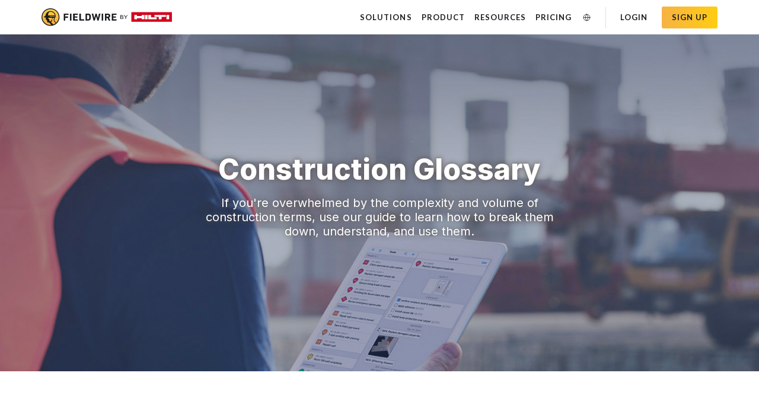

--- FILE ---
content_type: text/html
request_url: https://www.fieldwire.com/resources/construction-glossary/
body_size: 42718
content:
<!DOCTYPE html><html><head><meta charSet="utf-8"/><meta name="viewport" content="width=device-width, initial-scale=1"/><link rel="preload" href="/_next/static/media/155cae559bbd1a77-s.p.woff2" as="font" crossorigin="" type="font/woff2"/><link rel="preload" href="/_next/static/media/25460892714ab800-s.p.woff2" as="font" crossorigin="" type="font/woff2"/><link rel="preload" href="/_next/static/media/4de1fea1a954a5b6-s.p.woff2" as="font" crossorigin="" type="font/woff2"/><link rel="preload" href="/_next/static/media/6d664cce900333ee-s.p.woff2" as="font" crossorigin="" type="font/woff2"/><link rel="preload" href="/_next/static/media/756f9c755543fe29-s.p.woff2" as="font" crossorigin="" type="font/woff2"/><link rel="preload" href="/_next/static/media/7ff6869a1704182a-s.p.woff2" as="font" crossorigin="" type="font/woff2"/><link rel="preload" href="/_next/static/media/9364c9a9ce248cb1-s.p.woff2" as="font" crossorigin="" type="font/woff2"/><link rel="preload" href="/_next/static/media/b5215411e8ce7768-s.p.woff2" as="font" crossorigin="" type="font/woff2"/><link rel="preload" href="/_next/static/media/e4af272ccee01ff0-s.p.woff2" as="font" crossorigin="" type="font/woff2"/><link rel="preload" as="image" href="/images/Fieldwire-by-Hilti-Logo.svg"/><link rel="stylesheet" href="/_next/static/css/46da84cd2d664238.css" data-precedence="next"/><link rel="stylesheet" href="/_next/static/css/10f94f43438eff02.css" data-precedence="next"/><link rel="preload" as="script" fetchPriority="low" href="/_next/static/chunks/webpack-8b53a4208137fe9a.js"/><script src="/_next/static/chunks/fd9d1056-346a4d4db4c146e1.js" async=""></script><script src="/_next/static/chunks/117-8667506cad6f5a2d.js" async=""></script><script src="/_next/static/chunks/main-app-3c1a0e081d6648ec.js" async=""></script><script src="/_next/static/chunks/667-a9b4b721c3fc8c2b.js" async=""></script><script src="/_next/static/chunks/229-80f7833817ad8fff.js" async=""></script><script src="/_next/static/chunks/app/layout-b8d2cea07794e448.js" async=""></script><script src="/_next/static/chunks/593-6808bf05c4222653.js" async=""></script><script src="/_next/static/chunks/323-4177a819fa8bc808.js" async=""></script><script src="/_next/static/chunks/727-2226dc730f063431.js" async=""></script><script src="/_next/static/chunks/app/(pages)/%5B%5B...url%5D%5D/page-ad016e7557c8cadd.js" async=""></script><link rel="preload" href="//munchkin.marketo.net/munchkin.js" as="script"/><link rel="preload" href="https://www.google.com/recaptcha/api.js?render=6Lfb4gIqAAAAAJsfZ0pdwCVLg7dKZBxVtHPZ7oCo" as="script"/><title>Construction Terms Glossary | Fieldwire by Hilti</title><meta name="description" content="If you&#x27;re overwhelmed by the complexity and volume of construction terms, use our guide to learn how to break them down, understand, and use them."/><meta name="msvalidate.01" content="0751280FAEB2C23FE1DB6897E1FAAE27"/><link rel="canonical" href="https://www.fieldwire.com/resources/construction-glossary/"/><link rel="alternate" hrefLang="cs-CZ" href="https://www.fieldwire.com/cz/resources/construction-glossary/"/><link rel="alternate" hrefLang="de-DE" href="https://www.fieldwire.com/de/resources/construction-glossary/"/><link rel="alternate" hrefLang="en" href="https://www.fieldwire.com/resources/construction-glossary/"/><link rel="alternate" hrefLang="x-default" href="https://www.fieldwire.com/resources/construction-glossary/"/><link rel="alternate" hrefLang="en-GB" href="https://www.fieldwire.com/uk/resources/construction-glossary/"/><link rel="alternate" hrefLang="es-ES" href="https://www.fieldwire.com/es/resources/construction-glossary/"/><link rel="alternate" hrefLang="fr-FR" href="https://www.fieldwire.com/fr/resources/construction-glossary/"/><link rel="alternate" hrefLang="it-IT" href="https://www.fieldwire.com/it/resources/construction-glossary/"/><link rel="alternate" hrefLang="nl-NL" href="https://www.fieldwire.com/nl/resources/construction-glossary/"/><link rel="alternate" hrefLang="pl-PL" href="https://www.fieldwire.com/pl/resources/construction-glossary/"/><link rel="alternate" hrefLang="sv-SE" href="https://www.fieldwire.com/sv/resources/construction-glossary/"/><meta property="og:title" content="Construction Terms Glossary"/><meta property="og:description" content="If you&#x27;re overwhelmed by the complexity and volume of construction terms, use our guide to learn how to break them down, understand, and use them."/><meta property="og:url" content="https://www.fieldwire.com/resources/construction-glossary/"/><meta property="og:locale" content="en_US"/><meta property="og:image" content="https://www.fieldwire.com/images/Fieldwire.png"/><meta name="twitter:card" content="summary_large_image"/><meta name="twitter:title" content="Construction Terms Glossary"/><meta name="twitter:description" content="If you&#x27;re overwhelmed by the complexity and volume of construction terms, use our guide to learn how to break them down, understand, and use them."/><meta name="twitter:image" content="https://www.fieldwire.com/images/Fieldwire.png"/><link rel="icon" href="/favicon.ico" type="image/x-icon" sizes="32x32"/><meta name="next-size-adjust"/><script src="/_next/static/chunks/polyfills-42372ed130431b0a.js" noModule=""></script></head><body class="__variable_54c28b __variable_a20e4b"><script>(self.__next_s=self.__next_s||[]).push([0,{"children":"\n            window.dataLayer = window.dataLayer || [];\n            function gtag(){dataLayer.push(arguments);}\n            gtag('js', new Date());\n            gtag('config', 'AW-936528595');\n          ","id":"gtag"}])</script><!--$--><noscript><iframe src="https://www.googletagmanager.com/ns.html?id=GTM-KNGTMPP" height="0" width="0" style="display:none;visibility:hidden"></iframe></noscript><!--/$--><script>(self.__next_s=self.__next_s||[]).push([0,{"type":"didomi/javascript","children":"\n            if (window.Didomi && !window.Didomi.isRegulationApplied('gdpr')) { \n              gtag(\"consent\", \"update\", {\n                ad_storage: \"granted\",\n                analytics_storage: \"granted\",\n              })\n            }\n          ","id":"didomiConsent"}])</script><script>(self.__next_s=self.__next_s||[]).push([0,{"children":"      \n            window.didomiConfig = {\n              user: {\n                bots: {\n                  consentRequired: false,\n                  types: ['crawlers', 'performance'],\n                  // https://developers.didomi.io/cmp/web-sdk/consent-notice/bots\n                }\n              }\n            };\n\n            window.gdprAppliesGlobally=false;(function(){function a(e){if(!window.frames[e]){if(document.body&&document.body.firstChild){var t=document.body;var n=document.createElement(\"iframe\");n.style.display=\"none\";n.name=e;n.title=e;t.insertBefore(n,t.firstChild)}\n            else{setTimeout(function(){a(e)},5)}}}function e(n,r,o,c,s){function e(e,t,n,a){if(typeof n!==\"function\"){return}if(!window[r]){window[r]=[]}var i=false;if(s){i=s(e,t,n)}if(!i){window[r].push({command:e,parameter:t,callback:n,version:a})}}e.stub=true;function t(a){if(!window[n]||window[n].stub!==true){return}if(!a.data){return}\n            var i=typeof a.data===\"string\";var e;try{e=i?JSON.parse(a.data):a.data}catch(t){return}if(e[o]){var r=e[o];window[n](r.command,r.parameter,function(e,t){var n={};n[c]={returnValue:e,success:t,callId:r.callId};a.source.postMessage(i?JSON.stringify(n):n,\"*\")},r.version)}}\n            if(typeof window[n]!==\"function\"){window[n]=e;if(window.addEventListener){window.addEventListener(\"message\",t,false)}else{window.attachEvent(\"onmessage\",t)}}}e(\"__tcfapi\",\"__tcfapiBuffer\",\"__tcfapiCall\",\"__tcfapiReturn\");a(\"__tcfapiLocator\");(function(e){\n            var t=document.createElement(\"script\");t.id=\"spcloader\";t.type=\"text/javascript\";t.async=true;t.src=\"https://sdk.privacy-center.org/\"+e+\"/loader.js?target=\"+document.location.hostname;t.charset=\"utf-8\";var n=document.getElementsByTagName(\"script\")[0];n.parentNode.insertBefore(t,n)})(\"1f990818-7044-42c2-8546-ef5a09c3e8f5\")})();\n            \n            window.didomiOnReady = window.didomiOnReady || [];\n          ","id":"didomi"}])</script><script type="application/ld+json">[{"@context":"http://schema.org","@type":"Organization","name":"Fieldwire by Hilti","legalName":"FieldWireLabs, Inc.","description":"Fieldwire's construction app connects you and your subs on site. Blueprints, tasks &amp; punchlist management. Available on the Android and iOS app stores. Sign up for free","url":"http://www.fieldwire.com/","logo":"https://www.fieldwire.com/images/Fieldwire_icon.svg","foundingDate":"2013","founders":[{"@type":"Person","name":"Yves Frinault"},{"@type":"Person","name":"Javed Singha"}],"address":{"@type":"PostalAddress","streetAddress":"301 Howard St 13th floor","addressLocality":"San Francisco","addressRegion":"CA","postalCode":"94105","addressCountry":"USA"},"contactPoint":[{"@type":"ContactPoint","telephone":"+1-415-801-3530","contactType":"Customer Service","areaServed":"US","availableLanguage":["English","French"]},{"@type":"ContactPoint","telephone":"+1-415-801-3530","contactType":"Sales","areaServed":"US","availableLanguage":["English","French"]}],"sameAs":["https://www.facebook.com/fieldwirebyhilti/","https://www.linkedin.com/company/fieldwirelabs","https://www.instagram.com/fieldwirehq/","https://www.youtube.com/channel/UCOlp1Dtff8G60nUL7W8JDaQ"]},{"@context":"https://schema.org","@type":"WebSite","name":"Fieldwire by Hilti","url":"https://www.fieldwire.com/"}]</script><header class="navbar-container navbar-light desktop"><div class="navbar navbar-expand-lg d-none d-lg-flex" role="navigation"><div class="navbar-header"><div class="navbar-header-contents"><a class="navbar-brand" href="/"><img src="/images/Fieldwire-by-Hilti-Logo.svg" alt="Fieldwire by Hilti Logo"/></a><button class="navbar-toggle navbar-toggler float-right collapsed" type="button" aria-label="Navigation"><span class="navbar-toggler-icon navbar-open"></span><span class="navbar-close hide"><svg width="30px" height="30px" viewBox="0 0 16 16" fill="currentColor" xmlns="http://www.w3.org/2000/svg"><path fill-rule="evenodd" d="M11.854 4.146a.5.5 0 0 1 0 .708l-7 7a.5.5 0 0 1-.708-.708l7-7a.5.5 0 0 1 .708 0z"></path><path fill-rule="evenodd" d="M4.146 4.146a.5.5 0 0 0 0 .708l7 7a.5.5 0 0 0 .708-.708l-7-7a.5.5 0 0 0-.708 0z"></path></svg></span></button></div></div><nav class="w-100"><div class="collapse navbar-collapse" role="navigation"><ul class="nav navbar-nav ml-auto p-0"><li class="nav-item dropdown"><button class="nav-link">Solutions</button><div class="dropdown-menu dropdown-menu-level-1"><div class=""><span style="top:0" class="arrow"><svg width="8" height="12" viewBox="0 0 8 12" fill="none" xmlns="http://www.w3.org/2000/svg"><path fill-rule="evenodd" clip-rule="evenodd" d="M0 12L7.55866 6.8405C7.83457 6.65217 8 6.33712 8 6C8 5.66288 7.83457 5.34783 7.55866 5.1595L0 0V1.22184L7 6L0 10.7782V12Z" fill="#C0C0C0" class="arrow-border"></path><path fill-rule="evenodd" clip-rule="evenodd" d="M0 10.7782L7 6L0 1.22184V10.7782Z" fill="white"></path></svg></span><span style="top:0;height:0;width:0" class="hover-background"></span><ul><li class="dropdown-item dropright"><a href="/solutions/general-contractor/" class="nav-link">General contractors</a></li><li class="dropdown-item dropright"><a href="/solutions/subcontractor/" class="nav-link">Specialty contractors</a></li><li class="dropdown-item dropright"><a href="/solutions/owner/" class="nav-link">Owners</a></li><li class="dropdown-item dropright"><a href="/solutions/designers-software/" class="nav-link">Architects &amp; designers</a></li><li class="dropdown-divider"></li><li class="dropdown-item dropright"><a href="/customers/" class="nav-link">Customer stories</a></li><li class="dropdown-item dropright"><a href="/customers/reviews/" class="nav-link">App store reviews</a></li></ul></div></div></li><li class="nav-item dropdown"><button class="nav-link">Product</button><div class="dropdown-menu dropdown-menu-level-1"><div class=""><span style="top:0" class="arrow"><svg width="8" height="12" viewBox="0 0 8 12" fill="none" xmlns="http://www.w3.org/2000/svg"><path fill-rule="evenodd" clip-rule="evenodd" d="M0 12L7.55866 6.8405C7.83457 6.65217 8 6.33712 8 6C8 5.66288 7.83457 5.34783 7.55866 5.1595L0 0V1.22184L7 6L0 10.7782V12Z" fill="#C0C0C0" class="arrow-border"></path><path fill-rule="evenodd" clip-rule="evenodd" d="M0 10.7782L7 6L0 1.22184V10.7782Z" fill="white"></path></svg></span><span style="top:0;height:0;width:0" class="hover-background"></span><ul><li class="dropdown-item dropright dropdown"><button class="nav-link">Field management</button><div class="dropdown-menu dropdown-menu-container"><div class="dropdown-menu-level-2"><span style="top:0;height:0;width:0" class="hover-background"></span><ul><li class="dropdown-item"><a href="/construction-management-software/" class="nav-link">Task management</a></li><li class="dropdown-item"><a href="/construction-scheduling-software/" class="nav-link">Scheduling</a></li><li class="dropdown-item"><a href="/punch-list-app/" class="nav-link">Punch list</a></li><li class="dropdown-item"><a href="/building-inspection-app/" class="nav-link">Inspection</a></li></ul></div></div></li><li class="dropdown-item dropright dropdown"><button class="nav-link">Project management</button><div class="dropdown-menu dropdown-menu-container"><div class="dropdown-menu-level-2"><span style="top:0;height:0;width:0" class="hover-background"></span><ul><li class="dropdown-item"><a href="/rfis/" class="nav-link">RFIs</a></li><li class="dropdown-item"><a href="/submittals/" class="nav-link">Submittals</a></li><li class="dropdown-item"><a href="/change-orders/" class="nav-link">Change orders</a></li><li class="dropdown-item"><a href="/budget/" class="nav-link">Budget</a></li><li class="dropdown-item"><a href="/document-management/" class="nav-link">Document management</a></li><li class="dropdown-item"><a href="/specifications/" class="nav-link">Specifications</a></li></ul></div></div></li><li class="dropdown-item dropright dropdown"><button class="nav-link">Plans and BIM</button><div class="dropdown-menu dropdown-menu-container"><div class="dropdown-menu-level-2"><span style="top:0;height:0;width:0" class="hover-background"></span><ul><li class="dropdown-item"><a href="/blueprint-app/" class="nav-link">Plan viewing</a></li><li class="dropdown-item"><a href="/as-built-drawings/" class="nav-link">As-built drawings</a></li><li class="dropdown-item"><a href="/bim/" class="nav-link">BIM viewer</a></li></ul></div></div></li><li class="dropdown-item dropright dropdown"><button class="nav-link">Reporting</button><div class="dropdown-menu dropdown-menu-container"><div class="dropdown-menu-level-2"><span style="top:0;height:0;width:0" class="hover-background"></span><ul><li class="dropdown-item"><a href="/construction-reports/" class="nav-link">Reports</a></li><li class="dropdown-item"><a href="/construction-forms/" class="nav-link">Forms</a></li></ul></div></div></li><li class="dropdown-item dropright"><a href="/integrations/" class="nav-link">App integrations</a></li></ul></div></div></li><li class="nav-item dropdown"><button class="nav-link">Resources</button><div class="dropdown-menu dropdown-menu-level-1"><div class=""><span style="top:0" class="arrow"><svg width="8" height="12" viewBox="0 0 8 12" fill="none" xmlns="http://www.w3.org/2000/svg"><path fill-rule="evenodd" clip-rule="evenodd" d="M0 12L7.55866 6.8405C7.83457 6.65217 8 6.33712 8 6C8 5.66288 7.83457 5.34783 7.55866 5.1595L0 0V1.22184L7 6L0 10.7782V12Z" fill="#C0C0C0" class="arrow-border"></path><path fill-rule="evenodd" clip-rule="evenodd" d="M0 10.7782L7 6L0 1.22184V10.7782Z" fill="white"></path></svg></span><span style="top:0;height:0;width:0" class="hover-background"></span><ul><li class="dropdown-item dropright"><a href="https://help.fieldwire.com/hc/en-us" class="nav-link">Support</a></li><li class="dropdown-item dropright"><a href="https://www.fieldwire.com/product-updates/" class="nav-link">What&#x27;s new </a></li><li class="dropdown-item dropright"><a href="/blog/" class="nav-link">Blog</a></li><li class="dropdown-item dropright"><a href="/webinars/" class="nav-link">Webinars</a></li><li class="dropdown-divider"></li><li class="dropdown-item dropright"><a href="/tech-integration/" class="nav-link">Partners</a></li><li class="dropdown-item dropright"><a href="/education/" class="nav-link">Education</a></li><li class="dropdown-item dropright"><a href="/about-us/" class="nav-link">About us</a></li><li class="dropdown-item dropright"><a href="/jobs/" class="nav-link">Careers</a></li></ul></div></div></li><li class="nav-item"><a href="/pricing/" class="nav-link">Pricing</a></li><li class="nav-item dropdown last"><button class="nav-link language" aria-label="Change Language"></button><div class="dropdown-menu dropdown-menu-level-1"><div class=""><span style="top:0" class="arrow"><svg width="8" height="12" viewBox="0 0 8 12" fill="none" xmlns="http://www.w3.org/2000/svg"><path fill-rule="evenodd" clip-rule="evenodd" d="M0 12L7.55866 6.8405C7.83457 6.65217 8 6.33712 8 6C8 5.66288 7.83457 5.34783 7.55866 5.1595L0 0V1.22184L7 6L0 10.7782V12Z" fill="#C0C0C0" class="arrow-border"></path><path fill-rule="evenodd" clip-rule="evenodd" d="M0 10.7782L7 6L0 1.22184V10.7782Z" fill="white"></path></svg></span><span style="top:0;height:0;width:0" class="hover-background"></span><ul><li class="dropdown-item dropright"><a href="/resources/construction-glossary/" class="nav-link">English</a></li><li class="dropdown-item dropright"><a href="/fr/resources/construction-glossary/" class="nav-link">Français</a></li><li class="dropdown-item dropright"><a href="/de/resources/construction-glossary/" class="nav-link">Deutsch</a></li><li class="dropdown-item dropright"><a href="/cz/resources/construction-glossary/" class="nav-link">Čeština</a></li><li class="dropdown-item dropright"><a href="/es/resources/construction-glossary/" class="nav-link">Español</a></li><li class="dropdown-item dropright"><a href="/uk/resources/construction-glossary/" class="nav-link">English (UK/IE)</a></li><li class="dropdown-item dropright"><a href="/it/resources/construction-glossary/" class="nav-link">Italiano</a></li><li class="dropdown-item dropright"><a href="/nl/resources/construction-glossary/" class="nav-link">Nederlands</a></li><li class="dropdown-item dropright"><a href="/sv/resources/construction-glossary/" class="nav-link">Svenska</a></li><li class="dropdown-item dropright"><a href="/pl/resources/construction-glossary/" class="nav-link">Polski</a></li></ul></div></div></li><li class="nav-item demo hide"><a href="/demo/" class="nav-link">Request Demo</a></li><li class="nav-item login"><a href="https://app.fieldwire.com/auth/sign_in?lang=en" class="nav-link">Login</a></li><li class="nav-item sign-up"><a href="https://app.fieldwire.com/auth/register?lang=en" class="nav-link btn btn-orange">Sign up</a></li></ul></div></nav></div></header><header class="navbar-container navbar-light mobile"><div class="navbar navbar-expand-lg" role="navigation"><div class="navbar-header"><div class="navbar-header-contents"><a class="navbar-brand" href="/"><img src="/images/Fieldwire-by-Hilti-Logo.svg" alt="Fieldwire by Hilti Logo"/></a><button class="navbar-toggle navbar-toggler float-right collapsed" type="button" aria-label="Navigation"><span class="navbar-toggler-icon navbar-open"></span><span class="navbar-close hide"><svg width="30px" height="30px" viewBox="0 0 16 16" fill="currentColor" xmlns="http://www.w3.org/2000/svg"><path fill-rule="evenodd" d="M11.854 4.146a.5.5 0 0 1 0 .708l-7 7a.5.5 0 0 1-.708-.708l7-7a.5.5 0 0 1 .708 0z"></path><path fill-rule="evenodd" d="M4.146 4.146a.5.5 0 0 0 0 .708l7 7a.5.5 0 0 0 .708-.708l-7-7a.5.5 0 0 0-.708 0z"></path></svg></span></button></div></div><nav class="w-100"><div class="collapse navbar-collapse" role="navigation"><div class="cta-buttons"><div class="nav-item sign-up"><a href="https://app.fieldwire.com/auth/register?lang=en" class="nav-link btn btn-orange">Sign up</a></div><div class="nav-item login"><a href="https://app.fieldwire.com/auth/sign_in?lang=en" class="nav-link btn btn-orange-inverted">Login</a></div></div><ul class="nav navbar-nav ml-auto p-0"><li class="nav-item dropdown"><button class="nav-link">Solutions<svg class="chevron" height="24px" width="24px" viewBox="0 0 24 24"><path fill="currentColor" d="M7.41,8.58L12,13.17L16.59,8.58L18,10L12,16L6,10L7.41,8.58Z"></path></svg></button><div class="dropdown-menu dropdown-menu-level-1"><div class=""><ul><li class="dropdown-item"><a href="/solutions/general-contractor/" class="nav-link">General contractors</a></li><li class="dropdown-item"><a href="/solutions/subcontractor/" class="nav-link">Specialty contractors</a></li><li class="dropdown-item"><a href="/solutions/owner/" class="nav-link">Owners</a></li><li class="dropdown-item"><a href="/solutions/designers-software/" class="nav-link">Architects &amp; designers</a></li><li class="dropdown-divider"></li><li class="dropdown-item"><a href="/customers/" class="nav-link">Customer stories</a></li><li class="dropdown-item"><a href="/customers/reviews/" class="nav-link">App store reviews</a></li></ul></div></div></li><li class="nav-item dropdown"><button class="nav-link">Product<svg class="chevron" height="24px" width="24px" viewBox="0 0 24 24"><path fill="currentColor" d="M7.41,8.58L12,13.17L16.59,8.58L18,10L12,16L6,10L7.41,8.58Z"></path></svg></button><div class="dropdown-menu dropdown-menu-level-1"><div class=""><ul><li class="dropdown-item dropdown"><button class="nav-link">Field management<svg class="chevron" height="24px" width="24px" viewBox="0 0 24 24"><path fill="currentColor" d="M7.41,8.58L12,13.17L16.59,8.58L18,10L12,16L6,10L7.41,8.58Z"></path></svg></button><div class="dropdown-menu dropdown-menu-container"><div class="dropdown-menu-level-2"><ul><li class="dropdown-item"><a href="/construction-management-software/" class="nav-link">Task management</a></li><li class="dropdown-item"><a href="/construction-scheduling-software/" class="nav-link">Scheduling</a></li><li class="dropdown-item"><a href="/punch-list-app/" class="nav-link">Punch list</a></li><li class="dropdown-item"><a href="/building-inspection-app/" class="nav-link">Inspection</a></li></ul></div></div></li><li class="dropdown-item dropdown"><button class="nav-link">Project management<svg class="chevron" height="24px" width="24px" viewBox="0 0 24 24"><path fill="currentColor" d="M7.41,8.58L12,13.17L16.59,8.58L18,10L12,16L6,10L7.41,8.58Z"></path></svg></button><div class="dropdown-menu dropdown-menu-container"><div class="dropdown-menu-level-2"><ul><li class="dropdown-item"><a href="/rfis/" class="nav-link">RFIs</a></li><li class="dropdown-item"><a href="/submittals/" class="nav-link">Submittals</a></li><li class="dropdown-item"><a href="/change-orders/" class="nav-link">Change orders</a></li><li class="dropdown-item"><a href="/budget/" class="nav-link">Budget</a></li><li class="dropdown-item"><a href="/document-management/" class="nav-link">Document management</a></li><li class="dropdown-item"><a href="/specifications/" class="nav-link">Specifications</a></li></ul></div></div></li><li class="dropdown-item dropdown"><button class="nav-link">Plans and BIM<svg class="chevron" height="24px" width="24px" viewBox="0 0 24 24"><path fill="currentColor" d="M7.41,8.58L12,13.17L16.59,8.58L18,10L12,16L6,10L7.41,8.58Z"></path></svg></button><div class="dropdown-menu dropdown-menu-container"><div class="dropdown-menu-level-2"><ul><li class="dropdown-item"><a href="/blueprint-app/" class="nav-link">Plan viewing</a></li><li class="dropdown-item"><a href="/as-built-drawings/" class="nav-link">As-built drawings</a></li><li class="dropdown-item"><a href="/bim/" class="nav-link">BIM viewer</a></li></ul></div></div></li><li class="dropdown-item dropdown"><button class="nav-link">Reporting<svg class="chevron" height="24px" width="24px" viewBox="0 0 24 24"><path fill="currentColor" d="M7.41,8.58L12,13.17L16.59,8.58L18,10L12,16L6,10L7.41,8.58Z"></path></svg></button><div class="dropdown-menu dropdown-menu-container"><div class="dropdown-menu-level-2"><ul><li class="dropdown-item"><a href="/construction-reports/" class="nav-link">Reports</a></li><li class="dropdown-item"><a href="/construction-forms/" class="nav-link">Forms</a></li></ul></div></div></li><li class="dropdown-item"><a href="/integrations/" class="nav-link">App integrations</a></li></ul></div></div></li><li class="nav-item dropdown"><button class="nav-link">Resources<svg class="chevron" height="24px" width="24px" viewBox="0 0 24 24"><path fill="currentColor" d="M7.41,8.58L12,13.17L16.59,8.58L18,10L12,16L6,10L7.41,8.58Z"></path></svg></button><div class="dropdown-menu dropdown-menu-level-1"><div class=""><ul><li class="dropdown-item"><a href="https://help.fieldwire.com/hc/en-us" class="nav-link">Support</a></li><li class="dropdown-item"><a href="https://www.fieldwire.com/product-updates/" class="nav-link">What&#x27;s new </a></li><li class="dropdown-item"><a href="/blog/" class="nav-link">Blog</a></li><li class="dropdown-item"><a href="/webinars/" class="nav-link">Webinars</a></li><li class="dropdown-divider"></li><li class="dropdown-item"><a href="/tech-integration/" class="nav-link">Partners</a></li><li class="dropdown-item"><a href="/education/" class="nav-link">Education</a></li><li class="dropdown-item"><a href="/about-us/" class="nav-link">About us</a></li><li class="dropdown-item"><a href="/jobs/" class="nav-link">Careers</a></li></ul></div></div></li><li class="nav-item"><a href="/pricing/" class="nav-link">Pricing</a></li><li class="nav-item demo"><a href="/demo/" class="nav-link">Request Demo</a></li><li class="nav-item dropdown last"><button class="nav-link">Change Language<svg class="chevron" height="24px" width="24px" viewBox="0 0 24 24"><path fill="currentColor" d="M7.41,8.58L12,13.17L16.59,8.58L18,10L12,16L6,10L7.41,8.58Z"></path></svg></button><div class="dropdown-menu dropdown-menu-level-1"><div class=""><ul><li class="dropdown-item"><a href="/resources/construction-glossary/" class="nav-link">English</a></li><li class="dropdown-item"><a href="/fr/resources/construction-glossary/" class="nav-link">Français</a></li><li class="dropdown-item"><a href="/de/resources/construction-glossary/" class="nav-link">Deutsch</a></li><li class="dropdown-item"><a href="/cz/resources/construction-glossary/" class="nav-link">Čeština</a></li><li class="dropdown-item"><a href="/es/resources/construction-glossary/" class="nav-link">Español</a></li><li class="dropdown-item"><a href="/uk/resources/construction-glossary/" class="nav-link">English (UK/IE)</a></li><li class="dropdown-item"><a href="/it/resources/construction-glossary/" class="nav-link">Italiano</a></li><li class="dropdown-item"><a href="/nl/resources/construction-glossary/" class="nav-link">Nederlands</a></li><li class="dropdown-item"><a href="/sv/resources/construction-glossary/" class="nav-link">Svenska</a></li><li class="dropdown-item"><a href="/pl/resources/construction-glossary/" class="nav-link">Polski</a></li></ul></div></div></li><a aria-label="Get it on Google Play" class="store-button play-store-link" href="https://play.google.com/store/apps/details?id=net.fieldwire.app"><svg xmlns="http://www.w3.org/2000/svg" viewBox="0 0 135 40"><defs><style>.cls-1{fill:#a6a6a6;}
            .cls-10,.cls-2,.cls-3{fill:#fff;}
            .cls-2{stroke:#fff;stroke-miterlimit:10;stroke-width:0.2px;}
            .cls-4{fill:url(#linear-gradient);}
            .cls-5{fill:url(#linear-gradient-2);}
            .cls-6{fill:url(#linear-gradient-3);}
            .cls-7{fill:url(#linear-gradient-4);}
            .cls-8{opacity:0.2;}
            .cls-10,.cls-8,.cls-9{isolation:isolate;}
            .cls-9{opacity:0.12;}
            .cls-10{opacity:0.25;}
          </style><linearGradient id="linear-gradient" x1="21.8" y1="173.29" x2="5.02" y2="156.51" gradientTransform="matrix(1, 0, 0, -1, 0, 182)" gradientUnits="userSpaceOnUse"><stop offset="0" stop-color="#00a0ff"></stop><stop offset="0.01" stop-color="#00a1ff"></stop><stop offset="0.26" stop-color="#00beff"></stop><stop offset="0.51" stop-color="#00d2ff"></stop><stop offset="0.76" stop-color="#00dfff"></stop><stop offset="1" stop-color="#00e3ff"></stop></linearGradient><linearGradient id="linear-gradient-2" x1="33.83" y1="162" x2="9.64" y2="162" gradientTransform="matrix(1, 0, 0, -1, 0, 182)" gradientUnits="userSpaceOnUse"><stop offset="0" stop-color="#ffe000"></stop><stop offset="0.41" stop-color="#ffbd00"></stop><stop offset="0.78" stop-color="orange"></stop><stop offset="1" stop-color="#ff9c00"></stop></linearGradient><linearGradient id="linear-gradient-3" x1="24.83" y1="159.7" x2="2.07" y2="136.95" gradientTransform="matrix(1, 0, 0, -1, 0, 182)" gradientUnits="userSpaceOnUse"><stop offset="0" stop-color="#ff3a44"></stop><stop offset="1" stop-color="#c31162"></stop></linearGradient><linearGradient id="linear-gradient-4" x1="7.3" y1="181.82" x2="17.46" y2="171.66" gradientTransform="matrix(1, 0, 0, -1, 0, 182)" gradientUnits="userSpaceOnUse"><stop offset="0" stop-color="#32a071"></stop><stop offset="0.07" stop-color="#2da771"></stop><stop offset="0.48" stop-color="#15cf74"></stop><stop offset="0.8" stop-color="#06e775"></stop><stop offset="1" stop-color="#00f076"></stop></linearGradient></defs><g><g><rect width="135" height="40" rx="5"></rect><path class="cls-1" d="M130,.8A4.2,4.2,0,0,1,134.2,5V35a4.2,4.2,0,0,1-4.2,4.2H5A4.2,4.2,0,0,1,.8,35V5A4.2,4.2,0,0,1,5,.8H130m0-.8H5A5,5,0,0,0,0,5V35a5,5,0,0,0,5,5H130a5,5,0,0,0,5-5V5a5,5,0,0,0-5-5Z"></path><path class="cls-2" d="M47.42,10.24a2.72,2.72,0,0,1-.75,2,2.9,2.9,0,0,1-2.2.88,3,3,0,0,1-2.21-.9A3,3,0,0,1,41.35,10a3,3,0,0,1,.91-2.23,3.16,3.16,0,0,1,3.44-.65,2.54,2.54,0,0,1,.94.67l-.53.53a2,2,0,0,0-1.64-.72A2.32,2.32,0,0,0,42.14,10a2.36,2.36,0,0,0,4,1.73,1.93,1.93,0,0,0,.51-1.22H44.47V9.79h2.91A3.75,3.75,0,0,1,47.42,10.24Z"></path><path class="cls-2" d="M52,7.74H49.3v1.9h2.46v.72H49.3v1.9H52V13H48.52V7H52Z"></path><path class="cls-2" d="M55.28,13h-.77V7.74H52.83V7H57v.74H55.28Z"></path><path class="cls-2" d="M59.94,13V7h.77v6Z"></path><path class="cls-2" d="M64.13,13h-.77V7.74H61.68V7H65.8v.74H64.13Z"></path><path class="cls-2" d="M73.61,12.22a3.11,3.11,0,0,1-4.4,0A3,3,0,0,1,68.33,10a3,3,0,0,1,.88-2.22,2.93,2.93,0,0,1,2.2-.91,3,3,0,0,1,2.2.91A3.07,3.07,0,0,1,74.49,10,3,3,0,0,1,73.61,12.22Zm-3.83-.5a2.29,2.29,0,0,0,3.26,0A2.36,2.36,0,0,0,73.71,10,2.36,2.36,0,0,0,73,8.28a2.29,2.29,0,0,0-3.26,0A2.36,2.36,0,0,0,69.11,10,2.36,2.36,0,0,0,69.78,11.72Z"></path><path class="cls-2" d="M75.58,13V7h.93l2.92,4.67h0l0-1.16V7h.77v6h-.8L76.35,8.11h0l0,1.15V13Z"></path><path class="cls-3" d="M68.14,21.75A4.26,4.26,0,1,0,72.41,26,4.19,4.19,0,0,0,68.14,21.75Zm0,6.83A2.58,2.58,0,1,1,70.54,26,2.46,2.46,0,0,1,68.14,28.58Zm-9.32-6.83A4.26,4.26,0,1,0,63.09,26,4.19,4.19,0,0,0,58.82,21.75Zm0,6.83A2.58,2.58,0,1,1,61.22,26,2.46,2.46,0,0,1,58.82,28.58ZM47.74,23.06v1.8h4.32a3.77,3.77,0,0,1-1,2.27,4.42,4.42,0,0,1-3.34,1.32,4.8,4.8,0,0,1,0-9.6A4.64,4.64,0,0,1,51,20.14l1.27-1.27a6.3,6.3,0,0,0-4.53-1.82,6.61,6.61,0,1,0,0,13.21,6.07,6.07,0,0,0,4.61-1.85,6,6,0,0,0,1.56-4.23,6.27,6.27,0,0,0-.09-1.12Zm45.31,1.4a4,4,0,0,0-3.64-2.71,4,4,0,0,0-4,4.25,4.23,4.23,0,0,0,7.76,2.37l-1.45-1a2.41,2.41,0,0,1-2.09,1.17,2.15,2.15,0,0,1-2.06-1.29l5.69-2.35Zm-5.8,1.42a2.33,2.33,0,0,1,2.23-2.48,1.64,1.64,0,0,1,1.57.9ZM82.63,30H84.5V17.5H82.63Zm-3.06-7.3H79.5a2.94,2.94,0,0,0-2.24-.95,4.26,4.26,0,0,0,0,8.51,2.88,2.88,0,0,0,2.24-1h.07v.61c0,1.63-.87,2.5-2.27,2.5a2.36,2.36,0,0,1-2.15-1.51l-1.62.67a4,4,0,0,0,3.77,2.52c2.19,0,4-1.29,4-4.43V22H79.57Zm-2.15,5.88a2.58,2.58,0,0,1,0-5.15A2.39,2.39,0,0,1,79.7,26,2.38,2.38,0,0,1,77.42,28.58ZM101.81,17.5H97.33V30H99.2V25.26h2.61a3.89,3.89,0,1,0,0-7.76Zm0,6H99.2V19.24h2.65a2.14,2.14,0,1,1,0,4.28Zm11.54-1.79a3.49,3.49,0,0,0-3.33,1.91l1.65.69a1.78,1.78,0,0,1,1.71-.91,1.8,1.8,0,0,1,2,1.61v.12a4.18,4.18,0,0,0-1.95-.48c-1.78,0-3.6,1-3.6,2.82a2.89,2.89,0,0,0,3.11,2.75A2.65,2.65,0,0,0,115.32,29h.06v1h1.8V25.19C117.18,23,115.52,21.73,113.39,21.73Zm-.23,6.85c-.61,0-1.46-.31-1.46-1.06,0-1,1.06-1.34,2-1.34a3.32,3.32,0,0,1,1.7.42A2.26,2.26,0,0,1,113.16,28.58ZM123.74,22l-2.14,5.42h-.06L119.32,22h-2l3.33,7.58-1.9,4.21h2L125.82,22Zm-16.8,8h1.86V17.5h-1.86Z"></path><path class="cls-4" d="M10.44,7.54A2,2,0,0,0,10,8.94V31.06a1.94,1.94,0,0,0,.47,1.4l.07.08L22.9,20.15v-.3L10.51,7.47Z"></path><path class="cls-5" d="M27,24.28,22.9,20.15v-.3L27,15.72l.09.06L32,18.56c1.4.79,1.4,2.09,0,2.89l-4.89,2.78Z"></path><path class="cls-6" d="M27.12,24.23,22.9,20,10.44,32.46a1.62,1.62,0,0,0,2.07.07l14.61-8.3"></path><path class="cls-7" d="M27.12,15.78,12.51,7.48a1.61,1.61,0,0,0-2.07.06L22.9,20Z"></path><path class="cls-8" d="M27,24.13,12.51,32.38a1.66,1.66,0,0,1-2,0h0l-.07.07h0l.07.08h0a1.66,1.66,0,0,0,2,0l14.61-8.3Z"></path><path class="cls-9" d="M10.44,32.32A2,2,0,0,1,10,30.91v.15a1.94,1.94,0,0,0,.47,1.4l.07-.07Z"></path><path class="cls-9" d="M32,21.3l-5,2.83.09.1L32,21.44A1.75,1.75,0,0,0,33.06,20h0A1.86,1.86,0,0,1,32,21.3Z"></path><path class="cls-10" d="M12.51,7.62,32,18.7A1.86,1.86,0,0,1,33.06,20h0A1.75,1.75,0,0,0,32,18.56L12.51,7.48C11.12,6.68,10,7.34,10,8.94v.15C10,7.49,11.12,6.83,12.51,7.62Z"></path></g></g></svg></a><a aria-label="Download on the App Store" class="store-button apple-store-link" href="https://apps.apple.com/us/app/fieldwire-construction-mgmt/id780165517"><svg xmlns="http://www.w3.org/2000/svg" viewBox="0 0 119.66 40"><defs><style>.cls-1{fill:#b7b7b7;}
            .cls-2{fill:#fff;}
          </style></defs><g><g><path class="cls-1" d="M110.13,0H7.52a13.51,13.51,0,0,0-2,.18,6.74,6.74,0,0,0-1.9.63A6.07,6.07,0,0,0,2,2,6.07,6.07,0,0,0,.82,3.62a6.74,6.74,0,0,0-.63,1.9,12.18,12.18,0,0,0-.17,2c0,.31,0,.62,0,.92V31.56c0,.31,0,.61,0,.92a12.18,12.18,0,0,0,.17,2,6.8,6.8,0,0,0,.63,1.91A6.19,6.19,0,0,0,2,38a6.07,6.07,0,0,0,1.62,1.18,6.74,6.74,0,0,0,1.9.63,13.51,13.51,0,0,0,2,.18H112.14a13.39,13.39,0,0,0,2-.18,6.91,6.91,0,0,0,1.91-.63A6.24,6.24,0,0,0,117.67,38a6.68,6.68,0,0,0,1.18-1.61,7.12,7.12,0,0,0,.62-1.91,13.39,13.39,0,0,0,.18-2c0-.31,0-.61,0-.92V8.44c0-.3,0-.61,0-.92a13.39,13.39,0,0,0-.18-2,7.05,7.05,0,0,0-.62-1.9A6.54,6.54,0,0,0,117.67,2,6.24,6.24,0,0,0,116.05.82a6.91,6.91,0,0,0-1.91-.63,13.39,13.39,0,0,0-2-.18h-2Z"></path><path d="M8.44,39.12h-.9A11.52,11.52,0,0,1,5.67,39,5.89,5.89,0,0,1,4,38.4a5.16,5.16,0,0,1-1.39-1,5.19,5.19,0,0,1-1-1.4,5.79,5.79,0,0,1-.55-1.66,12.1,12.1,0,0,1-.16-1.87c0-.21,0-.92,0-.92V8.44s0-.69,0-.89a12,12,0,0,1,.16-1.87A5.69,5.69,0,0,1,1.6,4a5.06,5.06,0,0,1,1-1.4A5.52,5.52,0,0,1,4,1.6a5.79,5.79,0,0,1,1.66-.55A12.1,12.1,0,0,1,7.54.89H112.13a12.08,12.08,0,0,1,1.86.16,6,6,0,0,1,1.67.55A5.49,5.49,0,0,1,118.07,4a5.92,5.92,0,0,1,.54,1.65,13.68,13.68,0,0,1,.17,1.88v.89c0,.38,0,.74,0,1.1V30.46c0,.37,0,.72,0,1.08v.93a13.12,13.12,0,0,1-.17,1.85,5.85,5.85,0,0,1-.54,1.67,5.42,5.42,0,0,1-1,1.39,5.19,5.19,0,0,1-1.4,1A5.59,5.59,0,0,1,114,39a11.52,11.52,0,0,1-1.87.16H8.44Z"></path><path class="cls-2" d="M24.77,20.3a4.92,4.92,0,0,1,2.36-4.15,5.08,5.08,0,0,0-4-2.16c-1.67-.18-3.3,1-4.16,1s-2.19-1-3.61-1a5.31,5.31,0,0,0-4.47,2.73C9,20.11,10.4,25,12.25,27.74c.93,1.33,2,2.81,3.43,2.75s1.9-.88,3.58-.88,2.14.88,3.59.85,2.43-1.33,3.32-2.67a11.09,11.09,0,0,0,1.52-3.09A4.77,4.77,0,0,1,24.77,20.3Z"></path><path class="cls-2" d="M22,12.21a4.89,4.89,0,0,0,1.11-3.49,5,5,0,0,0-3.21,1.66,4.65,4.65,0,0,0-1.14,3.36A4.11,4.11,0,0,0,22,12.21Z"></path><path class="cls-2" d="M42.3,27.14H37.57L36.43,30.5h-2l4.48-12.42H41L45.48,30.5h-2Zm-4.24-1.55h3.75L40,20.14h-.05Z"></path><path class="cls-2" d="M55.16,26c0,2.81-1.51,4.62-3.78,4.62A3.09,3.09,0,0,1,48.53,29h0v4.48H46.63v-12h1.8V23h0a3.22,3.22,0,0,1,2.89-1.6C53.65,21.35,55.16,23.16,55.16,26Zm-1.91,0c0-1.83-1-3-2.39-3s-2.38,1.23-2.38,3,1,3.05,2.38,3.05S53.25,27.82,53.25,26Z"></path><path class="cls-2" d="M65.12,26c0,2.81-1.5,4.62-3.77,4.62A3.08,3.08,0,0,1,58.5,29h0v4.48H56.6v-12h1.8V23h0a3.22,3.22,0,0,1,2.88-1.6C63.61,21.35,65.12,23.16,65.12,26Zm-1.91,0c0-1.83-.94-3-2.39-3s-2.37,1.23-2.37,3S59.4,29,60.82,29,63.21,27.82,63.21,26Z"></path><path class="cls-2" d="M71.71,27c.14,1.23,1.33,2,3,2s2.69-.81,2.69-1.92-.68-1.54-2.29-1.94l-1.61-.39c-2.28-.55-3.33-1.61-3.33-3.34,0-2.15,1.86-3.62,4.51-3.62s4.43,1.47,4.49,3.62H77.26c-.11-1.24-1.14-2-2.63-2s-2.52.75-2.52,1.86c0,.87.65,1.39,2.25,1.79l1.37.33c2.55.6,3.61,1.63,3.61,3.44,0,2.33-1.86,3.78-4.8,3.78-2.75,0-4.61-1.42-4.73-3.66Z"></path><path class="cls-2" d="M83.35,19.3v2.14h1.72v1.47H83.35v5c0,.77.34,1.13,1.1,1.13a5,5,0,0,0,.61,0v1.46a5.21,5.21,0,0,1-1,.09c-1.84,0-2.55-.69-2.55-2.45V22.91H80.16V21.44h1.32V19.3Z"></path><path class="cls-2" d="M86.06,26c0-2.85,1.68-4.64,4.3-4.64s4.29,1.79,4.29,4.64S93,30.61,90.36,30.61,86.06,28.83,86.06,26Zm6.7,0c0-1.95-.9-3.11-2.4-3.11S88,24,88,26s.89,3.11,2.4,3.11S92.76,27.93,92.76,26Z"></path><path class="cls-2" d="M96.19,21.44H98V23h0a2.16,2.16,0,0,1,2.18-1.63,2.58,2.58,0,0,1,.64.07v1.74A2.37,2.37,0,0,0,100,23,1.88,1.88,0,0,0,98,25.13V30.5H96.19Z"></path><path class="cls-2" d="M109.38,27.84c-.25,1.64-1.85,2.77-3.89,2.77-2.64,0-4.27-1.77-4.27-4.6s1.64-4.68,4.19-4.68,4.08,1.72,4.08,4.47v.63h-6.4v.12a2.36,2.36,0,0,0,2.44,2.56,2.05,2.05,0,0,0,2.09-1.27Zm-6.28-2.71h4.53a2.17,2.17,0,0,0-2.22-2.29A2.3,2.3,0,0,0,103.1,25.13Z"></path><path class="cls-2" d="M37.83,8.73a2.64,2.64,0,0,1,2.8,3c0,1.9-1,3-2.8,3H35.67v-6ZM36.6,13.85h1.12a1.87,1.87,0,0,0,2-2.14,1.88,1.88,0,0,0-2-2.14H36.6Z"></path><path class="cls-2" d="M41.68,12.44a2.13,2.13,0,1,1,4.25,0,2.13,2.13,0,1,1-4.25,0Zm3.33,0c0-1-.43-1.54-1.2-1.54s-1.21.57-1.21,1.54S43,14,43.81,14,45,13.42,45,12.44Z"></path><path class="cls-2" d="M51.57,14.7h-.92l-.93-3.32h-.07l-.93,3.32h-.91l-1.24-4.51h.9l.81,3.44h.06l.93-3.44h.85l.93,3.44h.07l.8-3.44h.89Z"></path><path class="cls-2" d="M53.85,10.19h.86v.72h.07a1.33,1.33,0,0,1,1.34-.8,1.46,1.46,0,0,1,1.56,1.67V14.7h-.89V12c0-.73-.32-1.09-1-1.09a1,1,0,0,0-1.08,1.14V14.7h-.89Z"></path><path class="cls-2" d="M59.09,8.44H60V14.7h-.89Z"></path><path class="cls-2" d="M61.22,12.44a2.13,2.13,0,1,1,4.25,0,2.13,2.13,0,1,1-4.25,0Zm3.33,0c0-1-.44-1.54-1.21-1.54s-1.2.57-1.2,1.54S62.57,14,63.34,14,64.55,13.42,64.55,12.44Z"></path><path class="cls-2" d="M66.4,13.42c0-.81.6-1.27,1.68-1.34L69.3,12v-.39c0-.47-.32-.74-.93-.74s-.84.18-.93.5h-.87c.1-.78.82-1.27,1.84-1.27s1.77.56,1.77,1.51V14.7h-.86v-.64h-.07a1.49,1.49,0,0,1-1.35.71A1.36,1.36,0,0,1,66.4,13.42ZM69.3,13v-.38l-1.1.07c-.62,0-.91.26-.91.65s.36.64.84.64A1.06,1.06,0,0,0,69.3,13Z"></path><path class="cls-2" d="M71.35,12.44c0-1.42.73-2.32,1.87-2.32a1.49,1.49,0,0,1,1.38.79h.06V8.44h.89V14.7H74.7V14h-.07a1.56,1.56,0,0,1-1.41.78C72.07,14.77,71.35,13.87,71.35,12.44Zm.92,0c0,1,.45,1.53,1.2,1.53s1.21-.58,1.21-1.52-.47-1.53-1.21-1.53S72.27,11.5,72.27,12.44Z"></path><path class="cls-2" d="M79.23,12.44a2.13,2.13,0,1,1,4.25,0,2.13,2.13,0,1,1-4.25,0Zm3.33,0c0-1-.44-1.54-1.2-1.54s-1.21.57-1.21,1.54S80.58,14,81.36,14,82.56,13.42,82.56,12.44Z"></path><path class="cls-2" d="M84.67,10.19h.85v.72h.07a1.36,1.36,0,0,1,1.35-.8,1.46,1.46,0,0,1,1.55,1.67V14.7h-.88V12c0-.73-.32-1.09-1-1.09a1,1,0,0,0-1.07,1.14V14.7h-.89Z"></path><path class="cls-2" d="M93.52,9.07v1.15h1V11h-1v2.32c0,.47.19.68.63.68l.34,0v.74a3.45,3.45,0,0,1-.48,0c-1,0-1.38-.34-1.38-1.21V11h-.72v-.74h.72V9.07Z"></path><path class="cls-2" d="M95.7,8.44h.89v2.48h.07A1.37,1.37,0,0,1,98,10.11a1.48,1.48,0,0,1,1.55,1.68V14.7h-.89V12c0-.72-.33-1.08-1-1.08a1.06,1.06,0,0,0-1.14,1.14V14.7H95.7Z"></path><path class="cls-2" d="M104.76,13.48a1.82,1.82,0,0,1-2,1.3,2,2,0,0,1-2.08-2.32,2.08,2.08,0,0,1,2.08-2.35c1.25,0,2,.85,2,2.27v.31h-3.17v.05A1.18,1.18,0,0,0,102.83,14a1.1,1.1,0,0,0,1.08-.55ZM101.64,12h2.27a1.09,1.09,0,0,0-1.11-1.17A1.15,1.15,0,0,0,101.64,12Z"></path></g></g></svg></a></ul></div></nav></div></header><main id="3YdTqzsNyqiNF6aPDP2jE" class=""><div class="splash-image landing-splash" style="background-image:url(//images.ctfassets.net/fqtbha7ac6p4/39PTptkd28g0qOeW8sycgU/152ff7771e05ac9aa877cabde5e25956/construction__1_.jpeg)"><div class="content"><h1 class="title">Construction Glossary</h1><h3 class="subtitle">If you&#x27;re overwhelmed by the complexity and volume of construction terms, use our guide to learn how to break them down, understand, and use them.</h3></div></div><div class="page-container"><div class="page-section sectionA1OneColumnCentered" id="2N5dmNtkJGxviLtooFVyec"><div class="row narrow-text"><div class="col center"><h2 class="section-title">Glossary terms</h2><div class="text"><p><strong>3-week look ahead:</strong> The schedule that is published each week by the general contractor that outlines what is occurring in the next three weeks of the project. This is broken down into small, actionable tasks, as opposed to the main project schedule (which is the overall timeline).</p>
<p><strong>Abutment:</strong> Supporting structure at each end of a single span bridge. Types of abutments vary based on geotechnical, geographic, and constructability factors.</p>
<p><strong>Actuator:</strong> A device operated either electrically, pneumatically, or hydraulically that acts as a motor to change the position of movable devices such as valves or dampers.</p>
<p><strong>Addendum:</strong> Any documentation (drawings, specifications, etc.) issued during the bidding process to modify, clarify, or complement the information outlined in the bidding documents. Addenda become part of the contract documents upon awarding of the contract to a firm.</p>
<p><strong><a href="https://www.fieldwire.com/as-built-drawings/">As-builts</a>:</strong> The common term for marked up floor plans (usually in red ink) showing how installation differed from the original design drawings. As-builts are usually created for utilities and in-wall systems that aren’t directly visible. The formal term for as-builts is record drawings.</p>
<p><strong>Back charge:</strong> A charge against a contractor’s contract for costs incurred by another party that should have been incurred by the contractor. A back charge typically takes form in a deductive change order. For example, if the contractor in charge of fire sprinklers damaged a wall using a boom lift, that contractor may incur a back charge from the drywall contractor for the repair work.</p>
<p><strong>Backfilling:</strong> This is to refill excavated trenches or holes with the material dug out of it.</p>
<p><strong>Beam:</strong> A sturdy piece of timber or metal, usually horizontal, with a main function to support loads such as the roof or floor above.</p>
<p><strong>Bid:</strong> A binding offer made by a contractor to do the scope of work specified in the bidding documents at a certain price. This offer must be in accordance with the plans and specifications of the project and the terms and conditions stated in the offer.</p>
<p><strong>Building automation system (BAS):</strong> An energy management system, usually with additional capabilities, relating to the overall operation of the building in which it is installed; this includes equipment monitoring, protection of equipment against power failure, and building security. It&#x27;s the digital automation that takes operation of an HVAC design out of someone’s physical hands and moves it onto a computer interface.</p>
<p><strong>Building management system (BMS):</strong> An energy management system relating to the overall operation of the building in which it is installed. It often has additional capabilities, such as equipment monitoring, protection of equipment against power failure, and building security. It may also be a direct digital control (DDC) system where the mode of control uses digital outputs to control processes or elements directly.</p>
<p><strong>Bulletins:</strong> The new drawings or specifications that are issued (usually by the architect or lead designer) to the contractor after its contract award. These may be a result of RFIs, an owner’s request, errors/omissions, or a reviewing agency request.</p>
<p><strong>Cantilever:</strong> A beam which is securely supported at one end, and hangs freely at the other, like balconies that have no pillars or columns supporting them.</p>
<p><strong>Change order (CO):</strong> A change to the original contract scope of work, resulting in either an increase or decrease in project costs and/or schedule. This could be issued by a client to the general contractor or the general contractor to a subcontractor.</p>
<p><strong>Clear and grub:</strong> The process of removing vegetation and material from land in the construction area. This prepares the site for excavation and grading work to take place.</p>
<p><strong>Close out:</strong> A phase that encompasses the end of a project. This consists of punch lists, O&amp;M manuals, as-builts/record drawings, warranties, and the overall completion of project work.</p>
<p><strong>Cofferdam:</strong> A structural enclosure installed to retain water in damp soil or bodies of water. The cofferdam is installed and water is pumped out of the enclosure to provide a dry and safe work environment.</p>
<p><strong>Commissioning:</strong> The process of testing and verifying the intended behavior of the building systems, such as HVAC, plumbing, electrical, life safety, lighting, etc. This is generally conducted by the contractor in tandem with the facility management team in order to ensure that the building staff are prepared to operate and maintain its systems and equipment.</p>
<p><strong>Computer-Based System:</strong> A management system in which a computer is the central controlling device.</p>
<p><strong><a href="https://www.fieldwire.com/blog/construction-daily-report-best-practices/">Construction daily reports</a> (CDR):</strong> A record of field notes, including work completed, weather conditions, and materials delivered or used on-site.</p>
<p><strong>Contingencies:</strong> The cost provisions in the project budget that make allowance for oversights and unforeseen circumstances associated with the project. Depending on the nature of the contract, the contractor may require owner’s approval to draw funds from contingencies.</p>
<p><strong>Contract drawings:</strong> The conformed set of drawings that represents the entire contract scope.</p>
<p><strong>Core &amp; shell:</strong> A term that refers to the base construction of a building. This includes its structure, cladding, and vertical systems, such as MEP utility risers, stairs, and elevators, as well as its finished common areas, such as lobby and restrooms.</p>
<p><strong>Critical lift:</strong> Per OSHA 1926.751, a lift that (1) exceeds 75% of the rated capacity of the crane or derrick, or (2) requires the use of more than one crane or derrick.</p>
<p><strong>Damp-proof course:</strong> Usually abbreviated as DPC, this is a watertight layer applied to masonry to prevent moisture rising up from the ground.</p>
<p><strong>Datum:</strong> Also known as datum point, this refers to any elevation taken as a reference point for leveling.</p>
<p><strong>Derrick barge:</strong> Also known as a crane barge. These floating cranes lift large loads while on water. These are great for offshore construction use.</p>
<p><strong>Direct digital control (DDC):</strong> A type of control where controlled and monitored analog or binary data (e.g., temperature, contact closures) are converted to digital format for manipulation and calculations by a digital computer or micro-processor, then converted back to analog or binary form to control physical devices.</p>
<p><strong>DLB (dig, lay, bury/backfill):</strong> Term used in underground construction that describes the activity of utility installation. Dig/excavate dirt, lay your utility line, and backfill.</p>
<p><strong>Embankment:</strong> An elevated landmass made of compacted soil or aggregate. Embankments help create roads and level surfaces for slabs or levees.</p>
<p><strong>Energy management system (EMS):</strong> A system of computer applications used by building engineering staff to monitor, control, and optimize the building&#x27;s operating performance (e.g., energy consumption, occupant comfort levels). EMS optimizes building operating performance through supervisory control programs that utilize core BMS functionality. An EMS is a more refined definition of a building management system (BMS) focused exclusively on operating performance with things like indoor air quality (IAQ), occupant productivity and comfort, and energy output as key metrics.</p>
<p><strong>Falsework:</strong> These are the temporary structures that are built to hold and support cast-in-place concrete during pours and while it cures to strength.</p>
<p><strong>Field order:</strong> A work order issued to a contractor by the owner or general contractor to perform work not included in the contract. The contractor will then be entitled to a change order for the extra work. Field orders are used to expedite work in an emergency or crucial situation, when there is no time to compile and approve a change order request.</p>
<p><strong>Fit out:</strong> A term that refers to the interior construction of a building to make it suitable for occupation. This could include distribution of MEP services, ceiling systems, finishes, furniture, lighting, etc.</p>
<p><strong>Grade and compact:</strong> The process of leveling out an area of land and exerting force using heavy equipment to stabilize the soil or aggregate.</p>
<p><strong>Hip roof:</strong> A roof where all four sides slope down towards the walls.</p>
<p><strong>HVAC:</strong> The equipment, terminals, and distribution systems that provide, either collectively or individually, the processes of heating, ventilating, or air conditioning to a building or portion of a building. Basically, the setup of machines that make a room or space warmer, cooler, or more conditioned in some regard.</p>
<p><strong>HVAC Zone:</strong> A space or group of spaces within a building with heating, cooling, and ventilating requirements that are sufficiently similar so that desired conditions (e.g., temperature) can be maintained throughout using a single sensor (e.g., thermostat or temperature sensor).</p>
<p><strong>IR:</strong> This stands for &quot;inspection request&quot; which is a form required by independent third-party inspectors to confirm an installation detail or method. It is often used for work such as welding, anchoring, and concrete pours.</p>
<p><strong>Kip:</strong> A unit of force or weight, equal to 1,000 pounds, used to measure engineering loads.</p>
<p><strong>K-rail/Jersey barrier:</strong> A precast concrete barrier that comes in 10’ or 20’ lengths. These are used to separate traffic, protect traffic from a leading edge, or designate the construction zone.</p>
<p><strong>Liquidated damages:</strong> An amount of money that the contractor would owe the owner in the event of a breach of contract. These are typically calculated by a formula such as $10,000 per day of substantial delay of completion.</p>
<p><strong>MSE (mechanically stabilized earth) wall:</strong> A wall system consisting of vertical panels and horizontal straps backfilled with aggregate or soil. MSE walls allow for easier and quicker installation than traditional cast-in-place methods.</p>
<p><strong>OAC meeting:</strong> A meeting held at a scheduled time (generally weekly or biweekly) between the owner, the architect, and the general contractor. This meeting covers general project management topics, such as safety, scheduling, procurement, RFIs, submittals, change orders, design changes, etc. The general contractor is usually responsible for leading the meeting and distributing the meeting minutes.</p>
<p><strong>O&amp;M manual:</strong> This stands for operations and maintenance manual which is an instruction guide to running and servicing a building. The O&amp;M manual is given to the owner at turnover.</p>
<p><strong>Pile:</strong> Usually, a long structural member driven into the ground to act as support for a foundation or wall. There are many forms of pile that differ by material, shape, and size.</p>
<p><strong>PPE:</strong> This stands for &quot;personal protective equipment&quot; which is basically the proper attire for a construction job. Such equipment often includes a hard hat, hard-soled boots, reflective vest, safety glasses, long pants, and a shirt with at least 6” long sleeves.</p>
<p><strong>Post-tensioning:</strong> A method for prestressing (strengthening) concrete whereby cables are pulled or the concrete is jacked up after it has been placed.</p>
<p><strong>Preliminary notice:</strong> Documents notifying other parties that they are working on the project. They’re often required to preserve mechanics lien rights. But even when not required, they provide invaluable transparency and communication.</p>
<p><strong>Procurement log:</strong> A spreadsheet that tracks how long it will take for certain materials to be delivered on-site, especially those with long lead times. It tracks when the submittals for these materials need to be approved so that they can be ordered for fabrication and delivery. Some examples of items that may be on a procurement log are structural steel, HVAC equipment, lighting fixtures, and custom cabinetry.</p>
<p><strong><a href="https://www.fieldwire.com/construction-scheduling-software/">Project schedule</a>:</strong> The contract timeline for the duration of the project, usually in Gantt chart format showing relationships and the critical path (what items are driving the overall schedule). It is generally composed of long duration tasks, sorted by scope and location, as opposed to the 3 week look ahead (which is very detailed and short term).</p>
<p><strong><a href="https://www.fieldwire.com/punch-list-app/">Punch list</a>:</strong> A list of all items that need to be fixed before the building or project can be turned over to the client. Punch list items are also known as snags or deficiencies, and include things like paint scratches, damaged siding, cleanup, etc. This process comes at the end of the project after a preliminary walkthrough of the jobsite. The final punch list is usually tied to a cost withheld from the contractor until it is completed and verified.</p>
<p><strong>QA/QC:</strong> This stands for &quot;quality assurance/quality control&quot; which is the formalized process of confirming proper installation methods and materials on-site.</p>
<p><strong><a href="https://www.fieldwire.com/rfis/">RFI</a></strong> This stands for &quot;request for information&quot; which is a formal question to the design team, client, or general contractor that will likely affect the contract scope, drawings, and/or specifications. The response to an RFI acts as a contract change and could result in a change order.</p>
<p><strong><a href="https://www.fieldwire.com/resources/construction-glossary/rough-in/" title="Rough-in">Rough-in</a>:</strong> The initial stage of the wall framing, HVAC, electrical, and plumbing installation. This includes all of the components that won’t be seen after the completion of the project. All trade rough-ins must generally be inspected prior to insulation and application of finishes.</p>
<p><strong>Schedule of values:</strong> The breakdown of a contract amount into sub-items and sub-costs for identifiable construction elements. This is usually used as the basis for submitting and reviewing progress payment.</p>
<p><strong>Sensor:</strong> A device or instrument designed to detect and measure a variable.</p>
<p><strong>Shoring:</strong> Temporary structural support for underground excavation to prevent soil movement or collapse. Shoring is used when you can no longer excavate to your maximum allowable slope.</p>
<p><strong>Shotcrete:</strong> Concrete that is shot onto a reinforced surface, usually wire mesh, by way of air pressure and hose. Shotcrete is a typically installed on soil nail walls.</p>
<p><strong>Specifications:</strong> The instruction manual that is paired with the contract drawings. It includes information such as installation procedures, product brand requirements, and testing requirements, to name a few. It is separated out by <a href="https://www.csiresources.org/home">CSI</a> (Construction Specification Institute) divisions, generally starting with 01 00 00 through 33 00 00.</p>
<p><strong>Strut:</strong> A structural member, usually inclined and shorter in length, used to resist axial force.</p>
<p><strong>Submittal:</strong> A document that is prepared by the installing contractor that indicates the products and locations that will be procured and installed. The document will need to be approved by the architect (and other applicable design team members), as well as the general contractor and client. An example of a submittal would be a cut sheet of the sink that will be installed in the bathrooms.</p>
<p><strong>Substantial completion:</strong> A milestone in construction projects defined as the stage when work is sufficiently completed in accordance with the contract documents. This indicates that the owner can now utilize the building or facility for its intended purpose. Only minor works, such as punch list items, will ordinarily remain after reaching substantial completion.</p>
<p><strong>Take off:</strong> An estimation of the quantity of material required to complete a certain scope of work.</p>
<p><strong>Toothing:</strong> When alternating bricks are left projecting from walls in order to bond with future work.</p>
<p><strong>Tremie concrete:</strong> Concrete that is designed to be poured underwater through a gravity feed system. This method is often used to create underwater foundations as well as seal cofferdams and caissons.</p>
<p><strong>Variable-frequency drive (VFD):</strong> An electronic device that varies its output frequency to vary the rotating speed of a motor given a fixed input frequency. They are used with fans or pumps to vary the flow in the system as a function of a maintained pressure.</p></div></div></div></div></div></main><footer id="footer"><div class="page-container"><div class="row justify-content-lg-between"><div class="col-xs-12 col-md-6 col-lg-auto"><div><div class="footer-heading">Platforms</div><ul class="list-group pt-1"><li class="list-group-item border-0 px-0"><a href="/construction-apps/iphone/" target="_self">iPhone</a></li><li class="list-group-item border-0 px-0"><a href="/construction-apps/ipad/" target="_self">iPad</a></li><li class="list-group-item border-0 px-0"><a href="/construction-apps/android/" target="_self">Android</a></li></ul></div></div><div class="w-100 d-md-none py-3"></div><div class="col-xs-12 col-md-6 col-lg-auto d-md-none d-lg-block"><div><div class="footer-heading"><a href=" https://www.fieldwire.com/pricing/" target="_self">Pricing</a></div><ul class="list-group pt-1"><li class="list-group-item border-0 px-0"><a href="https://www.fieldwire.com/pricing/" target="_self">All plans</a></li><li class="list-group-item border-0 px-0"><a href="https://www.fieldwire.com/pricing/business-plus/" target="_self">Business Plus</a></li><li class="list-group-item border-0 px-0"><a href="https://www.fieldwire.com/pricing/business/" target="_self">Business</a></li><li class="list-group-item border-0 px-0"><a href="https://www.fieldwire.com/pricing/pro/" target="_self">Pro</a></li></ul></div></div><div class="w-100 d-md-none py-3"></div><div class="col-xs-12 col-md-6 col-lg-auto"><div><div class="footer-heading">Legal</div><ul class="list-group pt-1"><li class="list-group-item border-0 px-0"><a href="/country-information/" target="_self">Legal documents</a></li><li class="list-group-item border-0 px-0"><a href="/trust-and-security/" target="_self">Trust and Security</a></li><li class="list-group-item border-0 px-0"><a href="https://www.speakupfeedback.eu/web/hiltisuppliers/us" target="_blank">Stakeholder SpeakUp</a></li></ul></div><ul class="list-group"></ul></div><div class="w-100 d-none d-md-block d-lg-none"></div><div class="w-100 d-lg-none py-3"></div><div class="col-xs-12 col-md-6 col-lg-auto"><div><div class="footer-heading">About</div><ul class="list-group pt-1"><li class="list-group-item border-0 px-0"><a href="/about-us/" target="_self">Company</a></li><li class="list-group-item border-0 px-0"><a href="/jobs/" target="_self">Careers</a></li><li class="list-group-item border-0 px-0"><a href="/events/" target="_self">Events</a></li><li class="list-group-item border-0 px-0"><a href="/changelog/" target="_self">Changelog</a></li><li class="list-group-item border-0 px-0"><a href="/why-fieldwire/" target="_self">Why Fieldwire?</a></li><li class="list-group-item border-0 px-0"><a href="/dei/" target="_self">DEI</a></li></ul></div></div><div class="w-100 d-md-none py-3"></div><div class="col-xs-12 col-md-6 col-lg-auto"><div><div class="footer-heading">Contact</div><ul class="list-group pt-1"><li class="list-group-item border-0 px-0"><a href="https://help.fieldwire.com/hc/en-us" target="_self">Help Center</a></li><li class="list-group-item border-0 px-0"><a href="mailto:support@fieldwire.com" target="_self">support@fieldwire.com</a></li><li class="list-group-item border-0 px-0"><span>+1 855-222-4959</span></li></ul></div></div></div></div><div class="company-info"><div class="row"><div class="col"><div class="social float-right"><a href="https://www.facebook.com/fieldwirebyhilti/" target="_blank" rel="noopener" aria-label="Visit Fieldwire on Facebook"><svg class="social-icon" height="24" version="1.1" viewBox="0 0 24 24" width="24" xmlns="http://www.w3.org/2000/svg" xmlns:xlink="http://www.w3.org/1999/xlink"><path d="M12 2.04C6.5 2.04 2 6.53 2 12.06C2 17.06 5.66 21.21 10.44 21.96V14.96H7.9V12.06H10.44V9.85C10.44 7.34 11.93 5.96 14.22 5.96C15.31 5.96 16.45 6.15 16.45 6.15V8.62H15.19C13.95 8.62 13.56 9.39 13.56 10.18V12.06H16.34L15.89 14.96H13.56V21.96A10 10 0 0 0 22 12.06C22 6.53 17.5 2.04 12 2.04Z"></path></svg></a><a href="https://www.linkedin.com/company/fieldwirelabs" target="_blank" rel="noopener" aria-label="Visit Fieldwire on LinkedIn"><svg class="social-icon" height="24" version="1.1" viewBox="0 0 24 24" width="24" xmlns="http://www.w3.org/2000/svg" xmlns:xlink="http://www.w3.org/1999/xlink"><path d="M19 3A2 2 0 0 1 21 5V19A2 2 0 0 1 19 21H5A2 2 0 0 1 3 19V5A2 2 0 0 1 5 3H19M18.5 18.5V13.2A3.26 3.26 0 0 0 15.24 9.94C14.39 9.94 13.4 10.46 12.92 11.24V10.13H10.13V18.5H12.92V13.57C12.92 12.8 13.54 12.17 14.31 12.17A1.4 1.4 0 0 1 15.71 13.57V18.5H18.5M6.88 8.56A1.68 1.68 0 0 0 8.56 6.88C8.56 5.95 7.81 5.19 6.88 5.19A1.69 1.69 0 0 0 5.19 6.88C5.19 7.81 5.95 8.56 6.88 8.56M8.27 18.5V10.13H5.5V18.5H8.27Z"></path></svg></a></div><span class="d-block">Fieldwire by Hilti</span></div></div><div class="row"><div class="col"><span class="recaptcha-privacy d-block">This site is protected by reCAPTCHA and the <a href="https://policies.google.com/privacy" target="_blank">Google Privacy Policy</a> and <a href="https://policies.google.com/terms" target="_blank">Terms of Service</a> apply.</span></div></div></div></footer><script src="/_next/static/chunks/webpack-8b53a4208137fe9a.js" async=""></script><script>(self.__next_f=self.__next_f||[]).push([0]);self.__next_f.push([2,null])</script><script>self.__next_f.push([1,"1:HL[\"/_next/static/media/155cae559bbd1a77-s.p.woff2\",\"font\",{\"crossOrigin\":\"\",\"type\":\"font/woff2\"}]\n2:HL[\"/_next/static/media/25460892714ab800-s.p.woff2\",\"font\",{\"crossOrigin\":\"\",\"type\":\"font/woff2\"}]\n3:HL[\"/_next/static/media/4de1fea1a954a5b6-s.p.woff2\",\"font\",{\"crossOrigin\":\"\",\"type\":\"font/woff2\"}]\n4:HL[\"/_next/static/media/6d664cce900333ee-s.p.woff2\",\"font\",{\"crossOrigin\":\"\",\"type\":\"font/woff2\"}]\n5:HL[\"/_next/static/media/756f9c755543fe29-s.p.woff2\",\"font\",{\"crossOrigin\":\"\",\"type\":\"font/woff2\"}]\n6:HL[\"/_next/static/media/7ff6869a1704182a-s.p.woff2\",\"font\",{\"crossOrigin\":\"\",\"type\":\"font/woff2\"}]\n7:HL[\"/_next/static/media/9364c9a9ce248cb1-s.p.woff2\",\"font\",{\"crossOrigin\":\"\",\"type\":\"font/woff2\"}]\n8:HL[\"/_next/static/media/b5215411e8ce7768-s.p.woff2\",\"font\",{\"crossOrigin\":\"\",\"type\":\"font/woff2\"}]\n9:HL[\"/_next/static/media/e4af272ccee01ff0-s.p.woff2\",\"font\",{\"crossOrigin\":\"\",\"type\":\"font/woff2\"}]\na:HL[\"/_next/static/css/46da84cd2d664238.css\",\"style\"]\nb:HL[\"/_next/static/css/10f94f43438eff02.css\",\"style\"]\n"])</script><script>self.__next_f.push([1,"c:I[2846,[],\"\"]\nf:I[4707,[],\"\"]\n11:I[6423,[],\"\"]\n12:I[81,[\"667\",\"static/chunks/667-a9b4b721c3fc8c2b.js\",\"229\",\"static/chunks/229-80f7833817ad8fff.js\",\"185\",\"static/chunks/app/layout-b8d2cea07794e448.js\"],\"default\",1]\n13:I[4543,[\"593\",\"static/chunks/593-6808bf05c4222653.js\",\"667\",\"static/chunks/667-a9b4b721c3fc8c2b.js\",\"323\",\"static/chunks/323-4177a819fa8bc808.js\",\"229\",\"static/chunks/229-80f7833817ad8fff.js\",\"727\",\"static/chunks/727-2226dc730f063431.js\",\"500\",\"static/chunks/app/(pages)/%5B%5B...url%5D%5D/page-ad016e7557c8cadd.js\"],\"default\"]\n16:I[1060,[],\"\"]\n10:[\"url\",\"resources/construction-glossary\",\"oc\"]\n17:[]\n"])</script><script>self.__next_f.push([1,"0:[\"$\",\"$Lc\",null,{\"buildId\":\"dPTzHZYL3l_-wYSzqH961\",\"assetPrefix\":\"\",\"urlParts\":[\"\",\"resources\",\"construction-glossary\",\"\"],\"initialTree\":[\"\",{\"children\":[\"(pages)\",{\"children\":[[\"url\",\"resources/construction-glossary\",\"oc\"],{\"children\":[\"__PAGE__?{\\\"url\\\":[\\\"resources\\\",\\\"construction-glossary\\\"]}\",{}]}]}]},\"$undefined\",\"$undefined\",true],\"initialSeedData\":[\"\",{\"children\":[\"(pages)\",{\"children\":[[\"url\",\"resources/construction-glossary\",\"oc\"],{\"children\":[\"__PAGE__\",{},[[\"$Ld\",\"$Le\",null],null],null]},[null,[\"$\",\"$Lf\",null,{\"parallelRouterKey\":\"children\",\"segmentPath\":[\"children\",\"(pages)\",\"children\",\"$10\",\"children\"],\"error\":\"$undefined\",\"errorStyles\":\"$undefined\",\"errorScripts\":\"$undefined\",\"template\":[\"$\",\"$L11\",null,{}],\"templateStyles\":\"$undefined\",\"templateScripts\":\"$undefined\",\"notFound\":\"$undefined\",\"notFoundStyles\":\"$undefined\"}]],null]},[null,[\"$\",\"$Lf\",null,{\"parallelRouterKey\":\"children\",\"segmentPath\":[\"children\",\"(pages)\",\"children\"],\"error\":\"$undefined\",\"errorStyles\":\"$undefined\",\"errorScripts\":\"$undefined\",\"template\":[\"$\",\"$L11\",null,{}],\"templateStyles\":\"$undefined\",\"templateScripts\":\"$undefined\",\"notFound\":\"$undefined\",\"notFoundStyles\":\"$undefined\"}]],null]},[[[[\"$\",\"link\",\"0\",{\"rel\":\"stylesheet\",\"href\":\"/_next/static/css/46da84cd2d664238.css\",\"precedence\":\"next\",\"crossOrigin\":\"$undefined\"}],[\"$\",\"link\",\"1\",{\"rel\":\"stylesheet\",\"href\":\"/_next/static/css/10f94f43438eff02.css\",\"precedence\":\"next\",\"crossOrigin\":\"$undefined\"}]],[\"$\",\"$L12\",null,{\"children\":[\"$\",\"$Lf\",null,{\"parallelRouterKey\":\"children\",\"segmentPath\":[\"children\"],\"error\":\"$undefined\",\"errorStyles\":\"$undefined\",\"errorScripts\":\"$undefined\",\"template\":[\"$\",\"$L11\",null,{}],\"templateStyles\":\"$undefined\",\"templateScripts\":\"$undefined\",\"notFound\":[[\"$\",\"$L13\",null,{\"localizedBanner\":null,\"localizedEntry\":{\"locale\":\"en\"},\"localizedNavigation\":{\"type\":\"navbar\",\"locale\":\"en\",\"fields\":{\"title\":\"Main\",\"navbarLinks\":[{\"metadata\":{\"tags\":[],\"concepts\":[]},\"sys\":{\"space\":{\"sys\":{\"type\":\"Link\",\"linkType\":\"Space\",\"id\":\"fqtbha7ac6p4\"}},\"id\":\"1c1JjmtynS0OKhPXyjvAf4\",\"type\":\"Entry\",\"createdAt\":\"2022-12-10T18:13:06.796Z\",\"updatedAt\":\"2024-12-06T14:43:52.089Z\",\"environment\":{\"sys\":{\"id\":\"master\",\"type\":\"Link\",\"linkType\":\"Environment\"}},\"publishedVersion\":36,\"revision\":8,\"contentType\":{\"sys\":{\"type\":\"Link\",\"linkType\":\"ContentType\",\"id\":\"navbarLink\"}}},\"fields\":{\"title\":\"Solutions\",\"url\":\"/solutions/general-contractor/\",\"navbarLinks\":[{\"metadata\":{\"tags\":[],\"concepts\":[]},\"sys\":{\"space\":{\"sys\":{\"type\":\"Link\",\"linkType\":\"Space\",\"id\":\"fqtbha7ac6p4\"}},\"id\":\"7zu0HdGPtYK8OQWE0OUqsQ\",\"type\":\"Entry\",\"createdAt\":\"2018-07-02T21:32:05.241Z\",\"updatedAt\":\"2024-12-06T14:44:25.821Z\",\"environment\":{\"sys\":{\"id\":\"master\",\"type\":\"Link\",\"linkType\":\"Environment\"}},\"publishedVersion\":78,\"revision\":17,\"contentType\":{\"sys\":{\"type\":\"Link\",\"linkType\":\"ContentType\",\"id\":\"navbarLink\"}}},\"fields\":{\"title\":\"General contractors\",\"url\":\"/solutions/general-contractor/\",\"openInNewWindow\":false}},{\"metadata\":{\"tags\":[],\"concepts\":[]},\"sys\":{\"space\":{\"sys\":{\"type\":\"Link\",\"linkType\":\"Space\",\"id\":\"fqtbha7ac6p4\"}},\"id\":\"5zHmo9VxE2FR2QpDu7jg8C\",\"type\":\"Entry\",\"createdAt\":\"2022-12-10T18:12:47.169Z\",\"updatedAt\":\"2024-12-06T14:44:52.107Z\",\"environment\":{\"sys\":{\"id\":\"master\",\"type\":\"Link\",\"linkType\":\"Environment\"}},\"publishedVersion\":47,\"revision\":15,\"contentType\":{\"sys\":{\"type\":\"Link\",\"linkType\":\"ContentType\",\"id\":\"navbarLink\"}}},\"fields\":{\"title\":\"Specialty contractors\",\"url\":\"/solutions/subcontractor/\",\"openInNewWindow\":false}},{\"metadata\":{\"tags\":[],\"concepts\":[]},\"sys\":{\"space\":{\"sys\":{\"type\":\"Link\",\"linkType\":\"Space\",\"id\":\"fqtbha7ac6p4\"}},\"id\":\"2TvX8dBz6o0osGmYeOEGOY\",\"type\":\"Entry\",\"createdAt\":\"2018-07-02T21:32:38.188Z\",\"updatedAt\":\"2024-10-29T10:46:07.397Z\",\"environment\":{\"sys\":{\"id\":\"master\",\"type\":\"Link\",\"linkType\":\"Environment\"}},\"publishedVersion\":84,\"revision\":21,\"contentType\":{\"sys\":{\"type\":\"Link\",\"linkType\":\"ContentType\",\"id\":\"navbarLink\"}}},\"fields\":{\"title\":\"Owners\",\"url\":\"/solutions/owner/\",\"openInNewWindow\":false}},{\"metadata\":{\"tags\":[],\"concepts\":[]},\"sys\":{\"space\":{\"sys\":{\"type\":\"Link\",\"linkType\":\"Space\",\"id\":\"fqtbha7ac6p4\"}},\"id\":\"1mrpTJBnWYmGeISsMkUu8m\",\"type\":\"Entry\",\"createdAt\":\"2018-09-28T17:15:00.948Z\",\"updatedAt\":\"2024-12-06T14:46:02.140Z\",\"environment\":{\"sys\":{\"id\":\"master\",\"type\":\"Link\",\"linkType\":\"Environment\"}},\"publishedVersion\":69,\"revision\":21,\"contentType\":{\"sys\":{\"type\":\"Link\",\"linkType\":\"ContentType\",\"id\":\"navbarLink\"}}},\"fields\":{\"title\":\"Architects \u0026 designers\",\"url\":\"/solutions/designers-software/\",\"bottomDivider\":true,\"openInNewWindow\":false}},{\"metadata\":{\"tags\":[],\"concepts\":[]},\"sys\":{\"space\":{\"sys\":{\"type\":\"Link\",\"linkType\":\"Space\",\"id\":\"fqtbha7ac6p4\"}},\"id\":\"1VddcGT2Ccue6A4u2cUK0M\",\"type\":\"Entry\",\"createdAt\":\"2018-09-06T00:29:24.943Z\",\"updatedAt\":\"2024-09-10T10:20:55.753Z\",\"environment\":{\"sys\":{\"id\":\"master\",\"type\":\"Link\",\"linkType\":\"Environment\"}},\"publishedVersion\":105,\"revision\":29,\"contentType\":{\"sys\":{\"type\":\"Link\",\"linkType\":\"ContentType\",\"id\":\"navbarLink\"}}},\"fields\":{\"title\":\"Customer stories\",\"url\":\"/customers\",\"openInNewWindow\":false}},{\"metadata\":{\"tags\":[],\"concepts\":[]},\"sys\":{\"space\":{\"sys\":{\"type\":\"Link\",\"linkType\":\"Space\",\"id\":\"fqtbha7ac6p4\"}},\"id\":\"73DY1zheSsCuUcUSuUwqw0\",\"type\":\"Entry\",\"createdAt\":\"2018-09-06T00:29:50.289Z\",\"updatedAt\":\"2024-12-06T14:46:45.189Z\",\"environment\":{\"sys\":{\"id\":\"master\",\"type\":\"Link\",\"linkType\":\"Environment\"}},\"publishedVersion\":90,\"revision\":19,\"contentType\":{\"sys\":{\"type\":\"Link\",\"linkType\":\"ContentType\",\"id\":\"navbarLink\"}}},\"fields\":{\"title\":\"App store reviews\",\"url\":\"/customers/reviews\",\"openInNewWindow\":false}}],\"openInNewWindow\":false}},{\"metadata\":{\"tags\":[],\"concepts\":[]},\"sys\":{\"space\":{\"sys\":{\"type\":\"Link\",\"linkType\":\"Space\",\"id\":\"fqtbha7ac6p4\"}},\"id\":\"2iX66bNzAsrIhYcQUoV8LB\",\"type\":\"Entry\",\"createdAt\":\"2022-12-10T18:24:09.435Z\",\"updatedAt\":\"2024-12-06T15:04:21.711Z\",\"environment\":{\"sys\":{\"id\":\"master\",\"type\":\"Link\",\"linkType\":\"Environment\"}},\"publishedVersion\":37,\"revision\":8,\"contentType\":{\"sys\":{\"type\":\"Link\",\"linkType\":\"ContentType\",\"id\":\"navbarLink\"}}},\"fields\":{\"title\":\"Product\",\"url\":\"/blueprint-app\",\"navbarLinks\":[{\"metadata\":{\"tags\":[],\"concepts\":[]},\"sys\":{\"space\":{\"sys\":{\"type\":\"Link\",\"linkType\":\"Space\",\"id\":\"fqtbha7ac6p4\"}},\"id\":\"3mUtKRdCPPp1gjtrixJBS1\",\"type\":\"Entry\",\"createdAt\":\"2022-12-10T18:19:38.837Z\",\"updatedAt\":\"2025-06-10T18:27:47.986Z\",\"environment\":{\"sys\":{\"id\":\"master\",\"type\":\"Link\",\"linkType\":\"Environment\"}},\"publishedVersion\":20,\"revision\":8,\"contentType\":{\"sys\":{\"type\":\"Link\",\"linkType\":\"ContentType\",\"id\":\"navbarLink\"}}},\"fields\":{\"title\":\"Field management\",\"url\":\"/lp/field-management-software/\",\"navbarLinks\":[{\"metadata\":{\"tags\":[],\"concepts\":[]},\"sys\":{\"space\":{\"sys\":{\"type\":\"Link\",\"linkType\":\"Space\",\"id\":\"fqtbha7ac6p4\"}},\"id\":\"4cSeibHQn60iUW2w02S8u4\",\"type\":\"Entry\",\"createdAt\":\"2018-06-20T19:03:16.053Z\",\"updatedAt\":\"2024-09-10T10:22:08.859Z\",\"environment\":{\"sys\":{\"id\":\"master\",\"type\":\"Link\",\"linkType\":\"Environment\"}},\"publishedVersion\":78,\"revision\":17,\"contentType\":{\"sys\":{\"type\":\"Link\",\"linkType\":\"ContentType\",\"id\":\"navbarLink\"}}},\"fields\":{\"title\":\"Task management\",\"url\":\"/construction-management-software\",\"openInNewWindow\":false}},{\"metadata\":{\"tags\":[],\"concepts\":[]},\"sys\":{\"space\":{\"sys\":{\"type\":\"Link\",\"linkType\":\"Space\",\"id\":\"fqtbha7ac6p4\"}},\"id\":\"4kCwBh2aKQYqqWu4AoUw8w\",\"type\":\"Entry\",\"createdAt\":\"2018-06-20T19:03:39.563Z\",\"updatedAt\":\"2024-09-10T10:22:26.765Z\",\"environment\":{\"sys\":{\"id\":\"master\",\"type\":\"Link\",\"linkType\":\"Environment\"}},\"publishedVersion\":63,\"revision\":14,\"contentType\":{\"sys\":{\"type\":\"Link\",\"linkType\":\"ContentType\",\"id\":\"navbarLink\"}}},\"fields\":{\"title\":\"Scheduling\",\"url\":\"/construction-scheduling-software\",\"openInNewWindow\":false}},{\"metadata\":{\"tags\":[],\"concepts\":[]},\"sys\":{\"space\":{\"sys\":{\"type\":\"Link\",\"linkType\":\"Space\",\"id\":\"fqtbha7ac6p4\"}},\"id\":\"4OItJqdy64IocKEs4q6MgW\",\"type\":\"Entry\",\"createdAt\":\"2018-06-20T19:03:53.968Z\",\"updatedAt\":\"2024-12-06T15:14:44.377Z\",\"environment\":{\"sys\":{\"id\":\"master\",\"type\":\"Link\",\"linkType\":\"Environment\"}},\"publishedVersion\":68,\"revision\":19,\"contentType\":{\"sys\":{\"type\":\"Link\",\"linkType\":\"ContentType\",\"id\":\"navbarLink\"}}},\"fields\":{\"title\":\"Punch list\",\"url\":\"/punch-list-app\",\"openInNewWindow\":false}},{\"metadata\":{\"tags\":[],\"concepts\":[]},\"sys\":{\"space\":{\"sys\":{\"type\":\"Link\",\"linkType\":\"Space\",\"id\":\"fqtbha7ac6p4\"}},\"id\":\"3hbiMp3xVKKGSocIAyYOs0\",\"type\":\"Entry\",\"createdAt\":\"2018-06-20T19:04:10.600Z\",\"updatedAt\":\"2024-09-10T10:23:12.281Z\",\"environment\":{\"sys\":{\"id\":\"master\",\"type\":\"Link\",\"linkType\":\"Environment\"}},\"publishedVersion\":71,\"revision\":19,\"contentType\":{\"sys\":{\"type\":\"Link\",\"linkType\":\"ContentType\",\"id\":\"navbarLink\"}}},\"fields\":{\"title\":\"Inspection\",\"url\":\"/building-inspection-app\",\"bottomDivider\":false,\"openInNewWindow\":false}}],\"openInNewWindow\":false}},{\"metadata\":{\"tags\":[],\"concepts\":[]},\"sys\":{\"space\":{\"sys\":{\"type\":\"Link\",\"linkType\":\"Space\",\"id\":\"fqtbha7ac6p4\"}},\"id\":\"1q2Pzf9MRRcWlZB7mDVQsK\",\"type\":\"Entry\",\"createdAt\":\"2022-12-10T18:20:14.958Z\",\"updatedAt\":\"2025-06-10T18:27:29.092Z\",\"environment\":{\"sys\":{\"id\":\"master\",\"type\":\"Link\",\"linkType\":\"Environment\"}},\"publishedVersion\":46,\"revision\":19,\"contentType\":{\"sys\":{\"type\":\"Link\",\"linkType\":\"ContentType\",\"id\":\"navbarLink\"}}},\"fields\":{\"title\":\"Project management\",\"url\":\"/lp/construction-project-management-software/\",\"navbarLinks\":[{\"metadata\":{\"tags\":[],\"concepts\":[]},\"sys\":{\"space\":{\"sys\":{\"type\":\"Link\",\"linkType\":\"Space\",\"id\":\"fqtbha7ac6p4\"}},\"id\":\"3cNhAtcEnp5KQ7O5xcAcVp\",\"type\":\"Entry\",\"createdAt\":\"2022-09-19T18:26:33.191Z\",\"updatedAt\":\"2025-02-06T16:25:18.348Z\",\"environment\":{\"sys\":{\"id\":\"master\",\"type\":\"Link\",\"linkType\":\"Environment\"}},\"publishedVersion\":41,\"revision\":15,\"contentType\":{\"sys\":{\"type\":\"Link\",\"linkType\":\"ContentType\",\"id\":\"navbarLink\"}}},\"fields\":{\"title\":\"RFIs\",\"url\":\"/rfis/\",\"bottomDivider\":false,\"openInNewWindow\":false}},{\"metadata\":{\"tags\":[],\"concepts\":[]},\"sys\":{\"space\":{\"sys\":{\"type\":\"Link\",\"linkType\":\"Space\",\"id\":\"fqtbha7ac6p4\"}},\"id\":\"iTHAURdbmBWnaX4H0S7Ub\",\"type\":\"Entry\",\"createdAt\":\"2022-09-19T18:26:37.485Z\",\"updatedAt\":\"2025-05-13T14:40:27.892Z\",\"environment\":{\"sys\":{\"id\":\"master\",\"type\":\"Link\",\"linkType\":\"Environment\"}},\"publishedVersion\":47,\"revision\":15,\"contentType\":{\"sys\":{\"type\":\"Link\",\"linkType\":\"ContentType\",\"id\":\"navbarLink\"}}},\"fields\":{\"title\":\"Submittals\",\"url\":\"/submittals/\",\"bottomDivider\":false,\"openInNewWindow\":false}},{\"metadata\":{\"tags\":[],\"concepts\":[]},\"sys\":{\"space\":{\"sys\":{\"type\":\"Link\",\"linkType\":\"Space\",\"id\":\"fqtbha7ac6p4\"}},\"id\":\"7p927r1XkTVtfcqBAgxGpA\",\"type\":\"Entry\",\"createdAt\":\"2023-09-26T23:54:27.672Z\",\"updatedAt\":\"2025-05-13T12:43:29.581Z\",\"environment\":{\"sys\":{\"id\":\"master\",\"type\":\"Link\",\"linkType\":\"Environment\"}},\"publishedVersion\":33,\"revision\":9,\"contentType\":{\"sys\":{\"type\":\"Link\",\"linkType\":\"ContentType\",\"id\":\"navbarLink\"}}},\"fields\":{\"title\":\"Change orders\",\"url\":\"/change-orders/\",\"bottomDivider\":false,\"openInNewWindow\":false}},{\"metadata\":{\"tags\":[],\"concepts\":[]},\"sys\":{\"space\":{\"sys\":{\"type\":\"Link\",\"linkType\":\"Space\",\"id\":\"fqtbha7ac6p4\"}},\"id\":\"31UGcEJrx2VhXnSFoPHdWq\",\"type\":\"Entry\",\"createdAt\":\"2024-10-09T16:40:43.759Z\",\"updatedAt\":\"2024-11-15T11:53:51.011Z\",\"environment\":{\"sys\":{\"id\":\"master\",\"type\":\"Link\",\"linkType\":\"Environment\"}},\"publishedVersion\":17,\"revision\":2,\"contentType\":{\"sys\":{\"type\":\"Link\",\"linkType\":\"ContentType\",\"id\":\"navbarLink\"}}},\"fields\":{\"title\":\"Budget\",\"url\":\"/budget/\",\"bottomDivider\":false,\"openInNewWindow\":false}},{\"metadata\":{\"tags\":[],\"concepts\":[]},\"sys\":{\"space\":{\"sys\":{\"type\":\"Link\",\"linkType\":\"Space\",\"id\":\"fqtbha7ac6p4\"}},\"id\":\"4aa5nBqkbLObZQj13vbPEs\",\"type\":\"Entry\",\"createdAt\":\"2022-12-10T18:23:26.635Z\",\"updatedAt\":\"2024-12-06T15:20:41.704Z\",\"environment\":{\"sys\":{\"id\":\"master\",\"type\":\"Link\",\"linkType\":\"Environment\"}},\"publishedVersion\":28,\"revision\":9,\"contentType\":{\"sys\":{\"type\":\"Link\",\"linkType\":\"ContentType\",\"id\":\"navbarLink\"}}},\"fields\":{\"title\":\"Document management\",\"url\":\"/document-management/\",\"openInNewWindow\":false}},{\"metadata\":{\"tags\":[],\"concepts\":[]},\"sys\":{\"space\":{\"sys\":{\"type\":\"Link\",\"linkType\":\"Space\",\"id\":\"fqtbha7ac6p4\"}},\"id\":\"3DaFE8lo2sWZdJvKlJLjFu\",\"type\":\"Entry\",\"createdAt\":\"2023-01-25T17:17:17.693Z\",\"updatedAt\":\"2024-12-06T15:21:05.539Z\",\"environment\":{\"sys\":{\"id\":\"master\",\"type\":\"Link\",\"linkType\":\"Environment\"}},\"publishedVersion\":29,\"revision\":9,\"contentType\":{\"sys\":{\"type\":\"Link\",\"linkType\":\"ContentType\",\"id\":\"navbarLink\"}}},\"fields\":{\"title\":\"Specifications\",\"url\":\"/specifications/\",\"openInNewWindow\":false}}],\"openInNewWindow\":false}},{\"metadata\":{\"tags\":[],\"concepts\":[]},\"sys\":{\"space\":{\"sys\":{\"type\":\"Link\",\"linkType\":\"Space\",\"id\":\"fqtbha7ac6p4\"}},\"id\":\"5s1cRtyvqD6Hi7zw9HKNtU\",\"type\":\"Entry\",\"createdAt\":\"2022-12-12T23:19:03.975Z\",\"updatedAt\":\"2025-06-10T18:27:57.270Z\",\"environment\":{\"sys\":{\"id\":\"master\",\"type\":\"Link\",\"linkType\":\"Environment\"}},\"publishedVersion\":24,\"revision\":9,\"contentType\":{\"sys\":{\"type\":\"Link\",\"linkType\":\"ContentType\",\"id\":\"navbarLink\"}}},\"fields\":{\"title\":\"Plans and BIM\",\"url\":\"/lp/construction-documentation-software/\",\"navbarLinks\":[{\"metadata\":{\"tags\":[],\"concepts\":[]},\"sys\":{\"space\":{\"sys\":{\"type\":\"Link\",\"linkType\":\"Space\",\"id\":\"fqtbha7ac6p4\"}},\"id\":\"2SOIyr881GGk8SmykSy8wA\",\"type\":\"Entry\",\"createdAt\":\"2018-06-20T18:43:42.454Z\",\"updatedAt\":\"2024-12-06T15:21:50.608Z\",\"environment\":{\"sys\":{\"id\":\"master\",\"type\":\"Link\",\"linkType\":\"Environment\"}},\"publishedVersion\":67,\"revision\":17,\"contentType\":{\"sys\":{\"type\":\"Link\",\"linkType\":\"ContentType\",\"id\":\"navbarLink\"}}},\"fields\":{\"title\":\"Plan viewing\",\"url\":\"/blueprint-app\",\"openInNewWindow\":false}},{\"metadata\":{\"tags\":[],\"concepts\":[]},\"sys\":{\"space\":{\"sys\":{\"type\":\"Link\",\"linkType\":\"Space\",\"id\":\"fqtbha7ac6p4\"}},\"id\":\"6tUM7TEFPi6aQwYM2ieYwy\",\"type\":\"Entry\",\"createdAt\":\"2018-06-20T18:43:56.447Z\",\"updatedAt\":\"2024-09-10T10:25:53.518Z\",\"environment\":{\"sys\":{\"id\":\"master\",\"type\":\"Link\",\"linkType\":\"Environment\"}},\"publishedVersion\":68,\"revision\":16,\"contentType\":{\"sys\":{\"type\":\"Link\",\"linkType\":\"ContentType\",\"id\":\"navbarLink\"}}},\"fields\":{\"title\":\"As-built drawings\",\"url\":\"/as-built-drawings\",\"openInNewWindow\":false}},{\"metadata\":{\"tags\":[],\"concepts\":[]},\"sys\":{\"space\":{\"sys\":{\"type\":\"Link\",\"linkType\":\"Space\",\"id\":\"fqtbha7ac6p4\"}},\"id\":\"5ZzLduTjcXlmh2byRPikzn\",\"type\":\"Entry\",\"createdAt\":\"2020-04-22T16:47:10.698Z\",\"updatedAt\":\"2024-12-06T15:22:24.686Z\",\"environment\":{\"sys\":{\"id\":\"master\",\"type\":\"Link\",\"linkType\":\"Environment\"}},\"publishedVersion\":35,\"revision\":13,\"contentType\":{\"sys\":{\"type\":\"Link\",\"linkType\":\"ContentType\",\"id\":\"navbarLink\"}}},\"fields\":{\"title\":\"BIM viewer\",\"url\":\"/bim\",\"openInNewWindow\":false}}],\"openInNewWindow\":false}},{\"metadata\":{\"tags\":[],\"concepts\":[]},\"sys\":{\"space\":{\"sys\":{\"type\":\"Link\",\"linkType\":\"Space\",\"id\":\"fqtbha7ac6p4\"}},\"id\":\"1ySbqLKMZNjL1FokLXbRxW\",\"type\":\"Entry\",\"createdAt\":\"2022-12-12T23:19:42.952Z\",\"updatedAt\":\"2025-12-10T13:37:53.598Z\",\"environment\":{\"sys\":{\"id\":\"master\",\"type\":\"Link\",\"linkType\":\"Environment\"}},\"publishedVersion\":19,\"revision\":7,\"contentType\":{\"sys\":{\"type\":\"Link\",\"linkType\":\"ContentType\",\"id\":\"navbarLink\"}}},\"fields\":{\"title\":\"Reporting\",\"url\":\"#\",\"navbarLinks\":[{\"metadata\":{\"tags\":[],\"concepts\":[]},\"sys\":{\"space\":{\"sys\":{\"type\":\"Link\",\"linkType\":\"Space\",\"id\":\"fqtbha7ac6p4\"}},\"id\":\"411hHTDQM0gQq4qIOuuEYM\",\"type\":\"Entry\",\"createdAt\":\"2018-12-20T01:23:55.918Z\",\"updatedAt\":\"2024-09-10T10:26:51.451Z\",\"environment\":{\"sys\":{\"id\":\"master\",\"type\":\"Link\",\"linkType\":\"Environment\"}},\"publishedVersion\":69,\"revision\":19,\"contentType\":{\"sys\":{\"type\":\"Link\",\"linkType\":\"ContentType\",\"id\":\"navbarLink\"}}},\"fields\":{\"title\":\"Reports\",\"url\":\"/construction-reports/\",\"bottomDivider\":false,\"openInNewWindow\":false}},{\"metadata\":{\"tags\":[],\"concepts\":[]},\"sys\":{\"space\":{\"sys\":{\"type\":\"Link\",\"linkType\":\"Space\",\"id\":\"fqtbha7ac6p4\"}},\"id\":\"yOZppJ8sOmRGMMlT4wRWI\",\"type\":\"Entry\",\"createdAt\":\"2019-01-29T17:29:14.686Z\",\"updatedAt\":\"2024-12-06T16:10:04.982Z\",\"environment\":{\"sys\":{\"id\":\"master\",\"type\":\"Link\",\"linkType\":\"Environment\"}},\"publishedVersion\":50,\"revision\":17,\"contentType\":{\"sys\":{\"type\":\"Link\",\"linkType\":\"ContentType\",\"id\":\"navbarLink\"}}},\"fields\":{\"title\":\"Forms\",\"url\":\"/construction-forms/\",\"bottomDivider\":false,\"openInNewWindow\":false}}],\"openInNewWindow\":false}},{\"metadata\":{\"tags\":[],\"concepts\":[]},\"sys\":{\"space\":{\"sys\":{\"type\":\"Link\",\"linkType\":\"Space\",\"id\":\"fqtbha7ac6p4\"}},\"id\":\"2TA0WIGMMcHanhtdxUR16X\",\"type\":\"Entry\",\"createdAt\":\"2024-04-04T17:08:57.960Z\",\"updatedAt\":\"2025-04-04T08:43:26.557Z\",\"environment\":{\"sys\":{\"id\":\"master\",\"type\":\"Link\",\"linkType\":\"Environment\"}},\"publishedVersion\":44,\"revision\":8,\"contentType\":{\"sys\":{\"type\":\"Link\",\"linkType\":\"ContentType\",\"id\":\"navbarLink\"}}},\"fields\":{\"title\":\"App integrations\",\"url\":\"/integrations/\",\"openInNewWindow\":false}}],\"openInNewWindow\":false}},{\"metadata\":{\"tags\":[],\"concepts\":[]},\"sys\":{\"space\":{\"sys\":{\"type\":\"Link\",\"linkType\":\"Space\",\"id\":\"fqtbha7ac6p4\"}},\"id\":\"5894NrQYli8a0EseWMCsQo\",\"type\":\"Entry\",\"createdAt\":\"2018-06-20T20:00:12.017Z\",\"updatedAt\":\"2025-01-07T18:29:35.788Z\",\"environment\":{\"sys\":{\"id\":\"master\",\"type\":\"Link\",\"linkType\":\"Environment\"}},\"publishedVersion\":183,\"revision\":55,\"contentType\":{\"sys\":{\"type\":\"Link\",\"linkType\":\"ContentType\",\"id\":\"navbarLink\"}}},\"fields\":{\"title\":\"Resources\",\"url\":\"https://help.fieldwire.com/hc/en-us\",\"navbarLinks\":[{\"metadata\":{\"tags\":[],\"concepts\":[]},\"sys\":{\"space\":{\"sys\":{\"type\":\"Link\",\"linkType\":\"Space\",\"id\":\"fqtbha7ac6p4\"}},\"id\":\"1w5Pwze6U0iQ02O8SGwAaU\",\"type\":\"Entry\",\"createdAt\":\"2018-07-02T21:35:22.158Z\",\"updatedAt\":\"2024-09-10T10:30:57.973Z\",\"environment\":{\"sys\":{\"id\":\"master\",\"type\":\"Link\",\"linkType\":\"Environment\"}},\"publishedVersion\":70,\"revision\":23,\"contentType\":{\"sys\":{\"type\":\"Link\",\"linkType\":\"ContentType\",\"id\":\"navbarLink\"}}},\"fields\":{\"title\":\"Support\",\"url\":\"https://help.fieldwire.com/hc/en-us\",\"bottomDivider\":false,\"openInNewWindow\":false}},{\"metadata\":{\"tags\":[],\"concepts\":[]},\"sys\":{\"space\":{\"sys\":{\"type\":\"Link\",\"linkType\":\"Space\",\"id\":\"fqtbha7ac6p4\"}},\"id\":\"1dgqlzObHW4dUSWd17Cc6p\",\"type\":\"Entry\",\"createdAt\":\"2024-05-23T18:06:51.993Z\",\"updatedAt\":\"2025-10-21T13:25:25.470Z\",\"environment\":{\"sys\":{\"id\":\"master\",\"type\":\"Link\",\"linkType\":\"Environment\"}},\"publishedVersion\":43,\"revision\":9,\"contentType\":{\"sys\":{\"type\":\"Link\",\"linkType\":\"ContentType\",\"id\":\"navbarLink\"}}},\"fields\":{\"title\":\"What's new \",\"url\":\"https://www.fieldwire.com/product-updates/\",\"bottomDivider\":false,\"openInNewWindow\":false}},{\"metadata\":{\"tags\":[],\"concepts\":[]},\"sys\":{\"space\":{\"sys\":{\"type\":\"Link\",\"linkType\":\"Space\",\"id\":\"fqtbha7ac6p4\"}},\"id\":\"5dIZT6aoQw8WuSWI00MKOK\",\"type\":\"Entry\",\"createdAt\":\"2018-06-20T19:59:13.725Z\",\"updatedAt\":\"2024-12-06T16:19:52.479Z\",\"environment\":{\"sys\":{\"id\":\"master\",\"type\":\"Link\",\"linkType\":\"Environment\"}},\"publishedVersion\":98,\"revision\":39,\"contentType\":{\"sys\":{\"type\":\"Link\",\"linkType\":\"ContentType\",\"id\":\"navbarLink\"}}},\"fields\":{\"title\":\"Blog\",\"url\":\"/blog/\",\"bottomDivider\":false,\"openInNewWindow\":false}},{\"metadata\":{\"tags\":[],\"concepts\":[]},\"sys\":{\"space\":{\"sys\":{\"type\":\"Link\",\"linkType\":\"Space\",\"id\":\"fqtbha7ac6p4\"}},\"id\":\"1GXjsQPErsPVNRhQOlAUpr\",\"type\":\"Entry\",\"createdAt\":\"2020-08-24T18:37:58.851Z\",\"updatedAt\":\"2024-12-06T16:21:01.433Z\",\"environment\":{\"sys\":{\"id\":\"master\",\"type\":\"Link\",\"linkType\":\"Environment\"}},\"publishedVersion\":82,\"revision\":31,\"contentType\":{\"sys\":{\"type\":\"Link\",\"linkType\":\"ContentType\",\"id\":\"navbarLink\"}}},\"fields\":{\"title\":\"Webinars\",\"url\":\"/webinars/\",\"bottomDivider\":true,\"openInNewWindow\":false}},{\"metadata\":{\"tags\":[],\"concepts\":[]},\"sys\":{\"space\":{\"sys\":{\"type\":\"Link\",\"linkType\":\"Space\",\"id\":\"fqtbha7ac6p4\"}},\"id\":\"6EkOjaDW5DtZRIKpXRG9nU\",\"type\":\"Entry\",\"createdAt\":\"2024-12-11T23:44:38.753Z\",\"updatedAt\":\"2024-12-12T15:44:23.215Z\",\"environment\":{\"sys\":{\"id\":\"master\",\"type\":\"Link\",\"linkType\":\"Environment\"}},\"publishedVersion\":10,\"revision\":3,\"contentType\":{\"sys\":{\"type\":\"Link\",\"linkType\":\"ContentType\",\"id\":\"navbarLink\"}}},\"fields\":{\"title\":\"Partners\",\"url\":\"/tech-integration/\",\"openInNewWindow\":false,\"displayForLocales\":[\"en\"]}},{\"metadata\":{\"tags\":[],\"concepts\":[]},\"sys\":{\"space\":{\"sys\":{\"type\":\"Link\",\"linkType\":\"Space\",\"id\":\"fqtbha7ac6p4\"}},\"id\":\"5oxS3hmXJHLHkmUXIksk8l\",\"type\":\"Entry\",\"createdAt\":\"2020-03-04T21:13:32.916Z\",\"updatedAt\":\"2024-12-06T16:20:39.167Z\",\"environment\":{\"sys\":{\"id\":\"master\",\"type\":\"Link\",\"linkType\":\"Environment\"}},\"publishedVersion\":60,\"revision\":20,\"contentType\":{\"sys\":{\"type\":\"Link\",\"linkType\":\"ContentType\",\"id\":\"navbarLink\"}}},\"fields\":{\"title\":\"Education\",\"url\":\"education\",\"bottomDivider\":false,\"openInNewWindow\":false}},{\"metadata\":{\"tags\":[],\"concepts\":[]},\"sys\":{\"space\":{\"sys\":{\"type\":\"Link\",\"linkType\":\"Space\",\"id\":\"fqtbha7ac6p4\"}},\"id\":\"2048RyoifGAQ44Ma8Iq0Uw\",\"type\":\"Entry\",\"createdAt\":\"2018-06-20T19:58:53.072Z\",\"updatedAt\":\"2024-12-06T16:49:14.406Z\",\"environment\":{\"sys\":{\"id\":\"master\",\"type\":\"Link\",\"linkType\":\"Environment\"}},\"publishedVersion\":64,\"revision\":20,\"contentType\":{\"sys\":{\"type\":\"Link\",\"linkType\":\"ContentType\",\"id\":\"navbarLink\"}}},\"fields\":{\"title\":\"About us\",\"url\":\"/about-us\",\"bottomDivider\":false,\"openInNewWindow\":false}},{\"metadata\":{\"tags\":[],\"concepts\":[]},\"sys\":{\"space\":{\"sys\":{\"type\":\"Link\",\"linkType\":\"Space\",\"id\":\"fqtbha7ac6p4\"}},\"id\":\"4fxAUV75yEAYWG8S4ky8WK\",\"type\":\"Entry\",\"createdAt\":\"2018-06-20T19:59:02.604Z\",\"updatedAt\":\"2024-12-06T16:49:43.683Z\",\"environment\":{\"sys\":{\"id\":\"master\",\"type\":\"Link\",\"linkType\":\"Environment\"}},\"publishedVersion\":59,\"revision\":20,\"contentType\":{\"sys\":{\"type\":\"Link\",\"linkType\":\"ContentType\",\"id\":\"navbarLink\"}}},\"fields\":{\"title\":\"Careers\",\"url\":\"/jobs\",\"bottomDivider\":false,\"openInNewWindow\":false}}],\"openInNewWindow\":false}},{\"metadata\":{\"tags\":[],\"concepts\":[]},\"sys\":{\"space\":{\"sys\":{\"type\":\"Link\",\"linkType\":\"Space\",\"id\":\"fqtbha7ac6p4\"}},\"id\":\"DwHg6PADBu8wwKKqwWW0M\",\"type\":\"Entry\",\"createdAt\":\"2018-06-20T19:05:58.554Z\",\"updatedAt\":\"2024-12-06T16:11:58.296Z\",\"environment\":{\"sys\":{\"id\":\"master\",\"type\":\"Link\",\"linkType\":\"Environment\"}},\"publishedVersion\":55,\"revision\":17,\"contentType\":{\"sys\":{\"type\":\"Link\",\"linkType\":\"ContentType\",\"id\":\"navbarLink\"}}},\"fields\":{\"title\":\"Pricing\",\"url\":\"/pricing\",\"openInNewWindow\":false}}]}},\"localizedLanguageNavigation\":{\"type\":\"navbar\",\"locale\":\"en\",\"fields\":{\"title\":\"Languages\",\"navbarLinks\":[{\"metadata\":{\"tags\":[],\"concepts\":[]},\"sys\":{\"space\":{\"sys\":{\"type\":\"Link\",\"linkType\":\"Space\",\"id\":\"fqtbha7ac6p4\"}},\"id\":\"3uW3qrEUxAuY6ZzNeEvyXN\",\"type\":\"Entry\",\"createdAt\":\"2023-01-10T19:18:31.313Z\",\"updatedAt\":\"2024-09-27T07:14:02.098Z\",\"environment\":{\"sys\":{\"id\":\"master\",\"type\":\"Link\",\"linkType\":\"Environment\"}},\"publishedVersion\":30,\"revision\":10,\"contentType\":{\"sys\":{\"type\":\"Link\",\"linkType\":\"ContentType\",\"id\":\"navbarLink\"}}},\"fields\":{\"title\":\"Change Language\",\"url\":\"#\",\"navbarLinks\":[{\"metadata\":{\"tags\":[],\"concepts\":[]},\"sys\":{\"space\":{\"sys\":{\"type\":\"Link\",\"linkType\":\"Space\",\"id\":\"fqtbha7ac6p4\"}},\"id\":\"J0cXVJ7misOCixIOzKQfD\",\"type\":\"Entry\",\"createdAt\":\"2022-11-19T21:48:18.688Z\",\"updatedAt\":\"2022-11-19T21:48:18.688Z\",\"environment\":{\"sys\":{\"id\":\"master\",\"type\":\"Link\",\"linkType\":\"Environment\"}},\"publishedVersion\":3,\"revision\":1,\"contentType\":{\"sys\":{\"type\":\"Link\",\"linkType\":\"ContentType\",\"id\":\"navbarLink\"}}},\"fields\":{\"title\":\"English\",\"url\":\"/\",\"openInNewWindow\":false}},{\"metadata\":{\"tags\":[],\"concepts\":[]},\"sys\":{\"space\":{\"sys\":{\"type\":\"Link\",\"linkType\":\"Space\",\"id\":\"fqtbha7ac6p4\"}},\"id\":\"2RwM6dQdAb8mKh5tb588gh\",\"type\":\"Entry\",\"createdAt\":\"2022-11-19T21:48:50.686Z\",\"updatedAt\":\"2023-01-10T19:14:18.559Z\",\"environment\":{\"sys\":{\"id\":\"master\",\"type\":\"Link\",\"linkType\":\"Environment\"}},\"publishedVersion\":7,\"revision\":3,\"contentType\":{\"sys\":{\"type\":\"Link\",\"linkType\":\"ContentType\",\"id\":\"navbarLink\"}}},\"fields\":{\"title\":\"Français\",\"url\":\"/fr/\",\"openInNewWindow\":false}},{\"metadata\":{\"tags\":[],\"concepts\":[]},\"sys\":{\"space\":{\"sys\":{\"type\":\"Link\",\"linkType\":\"Space\",\"id\":\"fqtbha7ac6p4\"}},\"id\":\"XROkUS87LaXzC148VMmmA\",\"type\":\"Entry\",\"createdAt\":\"2022-11-19T21:49:11.507Z\",\"updatedAt\":\"2023-01-10T19:14:09.654Z\",\"environment\":{\"sys\":{\"id\":\"master\",\"type\":\"Link\",\"linkType\":\"Environment\"}},\"publishedVersion\":7,\"revision\":3,\"contentType\":{\"sys\":{\"type\":\"Link\",\"linkType\":\"ContentType\",\"id\":\"navbarLink\"}}},\"fields\":{\"title\":\"Deutsch\",\"url\":\"/de/\",\"openInNewWindow\":false}},{\"metadata\":{\"tags\":[],\"concepts\":[]},\"sys\":{\"space\":{\"sys\":{\"type\":\"Link\",\"linkType\":\"Space\",\"id\":\"fqtbha7ac6p4\"}},\"id\":\"5rmiu2XE1RjUE3KkFsvQRk\",\"type\":\"Entry\",\"createdAt\":\"2022-11-19T21:49:31.398Z\",\"updatedAt\":\"2023-01-10T19:13:58.841Z\",\"environment\":{\"sys\":{\"id\":\"master\",\"type\":\"Link\",\"linkType\":\"Environment\"}},\"publishedVersion\":7,\"revision\":3,\"contentType\":{\"sys\":{\"type\":\"Link\",\"linkType\":\"ContentType\",\"id\":\"navbarLink\"}}},\"fields\":{\"title\":\"Čeština\",\"url\":\"/cz/\",\"openInNewWindow\":false}},{\"metadata\":{\"tags\":[],\"concepts\":[]},\"sys\":{\"space\":{\"sys\":{\"type\":\"Link\",\"linkType\":\"Space\",\"id\":\"fqtbha7ac6p4\"}},\"id\":\"6xpBmDG4R4eEZOHAopesmv\",\"type\":\"Entry\",\"createdAt\":\"2022-11-19T21:49:55.979Z\",\"updatedAt\":\"2022-11-19T21:49:55.979Z\",\"environment\":{\"sys\":{\"id\":\"master\",\"type\":\"Link\",\"linkType\":\"Environment\"}},\"publishedVersion\":3,\"revision\":1,\"contentType\":{\"sys\":{\"type\":\"Link\",\"linkType\":\"ContentType\",\"id\":\"navbarLink\"}}},\"fields\":{\"title\":\"Español\",\"url\":\"/es/\",\"openInNewWindow\":false}},{\"metadata\":{\"tags\":[],\"concepts\":[]},\"sys\":{\"space\":{\"sys\":{\"type\":\"Link\",\"linkType\":\"Space\",\"id\":\"fqtbha7ac6p4\"}},\"id\":\"2odtXczQ2UMHE9uwKAgpV6\",\"type\":\"Entry\",\"createdAt\":\"2023-01-11T00:24:45.098Z\",\"updatedAt\":\"2024-01-17T16:39:18.441Z\",\"environment\":{\"sys\":{\"id\":\"master\",\"type\":\"Link\",\"linkType\":\"Environment\"}},\"publishedVersion\":5,\"revision\":2,\"contentType\":{\"sys\":{\"type\":\"Link\",\"linkType\":\"ContentType\",\"id\":\"navbarLink\"}}},\"fields\":{\"title\":\"English (UK/IE)\",\"url\":\"/uk/\",\"openInNewWindow\":false}},{\"metadata\":{\"tags\":[],\"concepts\":[]},\"sys\":{\"space\":{\"sys\":{\"type\":\"Link\",\"linkType\":\"Space\",\"id\":\"fqtbha7ac6p4\"}},\"id\":\"3sTJGpOK69a6rE914qNj4r\",\"type\":\"Entry\",\"createdAt\":\"2023-01-11T00:25:12.340Z\",\"updatedAt\":\"2023-01-11T00:25:12.340Z\",\"environment\":{\"sys\":{\"id\":\"master\",\"type\":\"Link\",\"linkType\":\"Environment\"}},\"publishedVersion\":3,\"revision\":1,\"contentType\":{\"sys\":{\"type\":\"Link\",\"linkType\":\"ContentType\",\"id\":\"navbarLink\"}}},\"fields\":{\"title\":\"Italiano\",\"url\":\"/it/\",\"openInNewWindow\":false}},{\"metadata\":{\"tags\":[],\"concepts\":[]},\"sys\":{\"space\":{\"sys\":{\"type\":\"Link\",\"linkType\":\"Space\",\"id\":\"fqtbha7ac6p4\"}},\"id\":\"3QgLkiakmObz0JlANxrYmA\",\"type\":\"Entry\",\"createdAt\":\"2024-01-08T14:53:33.512Z\",\"updatedAt\":\"2024-01-08T14:53:33.512Z\",\"environment\":{\"sys\":{\"id\":\"master\",\"type\":\"Link\",\"linkType\":\"Environment\"}},\"publishedVersion\":3,\"revision\":1,\"contentType\":{\"sys\":{\"type\":\"Link\",\"linkType\":\"ContentType\",\"id\":\"navbarLink\"}}},\"fields\":{\"title\":\"Nederlands\",\"url\":\"/nl/\",\"openInNewWindow\":false}},{\"metadata\":{\"tags\":[],\"concepts\":[]},\"sys\":{\"space\":{\"sys\":{\"type\":\"Link\",\"linkType\":\"Space\",\"id\":\"fqtbha7ac6p4\"}},\"id\":\"17YUtqmLAXwzBlwgUNBDsY\",\"type\":\"Entry\",\"createdAt\":\"2024-04-01T13:43:35.609Z\",\"updatedAt\":\"2024-04-01T13:43:35.609Z\",\"environment\":{\"sys\":{\"id\":\"master\",\"type\":\"Link\",\"linkType\":\"Environment\"}},\"publishedVersion\":5,\"revision\":1,\"contentType\":{\"sys\":{\"type\":\"Link\",\"linkType\":\"ContentType\",\"id\":\"navbarLink\"}}},\"fields\":{\"title\":\"Svenska\",\"url\":\"/sv/\",\"openInNewWindow\":false}},{\"metadata\":{\"tags\":[],\"concepts\":[]},\"sys\":{\"space\":{\"sys\":{\"type\":\"Link\",\"linkType\":\"Space\",\"id\":\"fqtbha7ac6p4\"}},\"id\":\"6u3qVyBKmOffpAH3xjgxRu\",\"type\":\"Entry\",\"createdAt\":\"2024-09-27T00:52:38.344Z\",\"updatedAt\":\"2024-09-27T00:52:38.344Z\",\"environment\":{\"sys\":{\"id\":\"master\",\"type\":\"Link\",\"linkType\":\"Environment\"}},\"publishedVersion\":4,\"revision\":1,\"contentType\":{\"sys\":{\"type\":\"Link\",\"linkType\":\"ContentType\",\"id\":\"navbarLink\"}}},\"fields\":{\"title\":\"Polski\",\"url\":\"/pl/\",\"openInNewWindow\":false}}],\"openInNewWindow\":false}}]}},\"isHiltiCrewCenterPage\":false}],[\"$\",\"div\",null,{\"className\":\"container not-found-container\",\"children\":[[\"$\",\"div\",null,{\"className\":\"row center\",\"children\":[\"$\",\"div\",null,{\"className\":\"col-md-12\",\"children\":[[\"$\",\"h1\",null,{\"children\":\"404\"}],[\"$\",\"h2\",null,{\"children\":\"No web page here.\"}],[\"$\",\"a\",null,{\"href\":\"/\",\"children\":[\"$\",\"img\",null,{\"src\":\"/images/fieldwire_animation.gif\",\"alt\":\"fieldwire_animation\"}]}]]}]}],[\"$\",\"div\",null,{\"className\":\"row\",\"children\":[\"$\",\"div\",null,{\"className\":\"col-md-12\",\"children\":[[\"$\",\"div\",null,{\"className\":\"word\",\"children\":\"field∙wire\"}],[\"$\",\"div\",null,{\"className\":\"noun\",\"children\":\"noun\"}],[\"$\",\"div\",null,{\"className\":\"definition\",\"children\":[[\"$\",\"div\",null,{\"className\":\"number\",\"children\":\"1.\"}],[\"$\",\"div\",null,{\"className\":\"content\",\"children\":\"Reinforced telegraphic cable used to connect people in the field when time is limited. Fieldwire lines are less likely to become damaged and can be installed much more rapidly than other types of lines.\"}]]}]]}]}]]}],\"$L14\"],\"notFoundStyles\":[]}],\"params\":{}}]],null],null],\"couldBeIntercepted\":false,\"initialHead\":[null,\"$L15\"],\"globalErrorComponent\":\"$16\",\"missingSlots\":\"$W17\"}]\n"])</script><script>self.__next_f.push([1,"18:I[8847,[\"593\",\"static/chunks/593-6808bf05c4222653.js\",\"667\",\"static/chunks/667-a9b4b721c3fc8c2b.js\",\"323\",\"static/chunks/323-4177a819fa8bc808.js\",\"229\",\"static/chunks/229-80f7833817ad8fff.js\",\"727\",\"static/chunks/727-2226dc730f063431.js\",\"500\",\"static/chunks/app/(pages)/%5B%5B...url%5D%5D/page-ad016e7557c8cadd.js\"],\"default\"]\n1b:I[238,[\"593\",\"static/chunks/593-6808bf05c4222653.js\",\"667\",\"static/chunks/667-a9b4b721c3fc8c2b.js\",\"323\",\"static/chunks/323-4177a819fa8bc808.js\",\"229\",\"static/chunks/229-80f7833817ad8fff.js\",\"727\",\"static/chunks/727-2226dc730f063431.js\",\"500\",\"static/chunks/app/(pages)/%5B%5B...url%5D%5D/page-ad016e7557c8cadd.js\"],\"default\"]\n1c:I[7548,[\"593\",\"static/chunks/593-6808bf05c4222653.js\",\"667\",\"static/chunks/667-a9b4b721c3fc8c2b.js\",\"323\",\"static/chunks/323-4177a819fa8bc808.js\",\"229\",\"static/chunks/229-80f7833817ad8fff.js\",\"727\",\"static/chunks/727-2226dc730f063431.js\",\"500\",\"static/chunks/app/(pages)/%5B%5B...url%5D%5D/page-ad016e7557c8cadd.js\"],\"default\"]\n1d:I[6823,[\"593\",\"static/chunks/593-6808bf05c4222653.js\",\"667\",\"static/chunks/667-a9b4b721c3fc8c2b.js\",\"323\",\"static/chunks/323-4177a819fa8bc808.js\",\"229\",\"static/chunks/229-80f7833817ad8fff.js\",\"727\",\"static/chunks/727-2226dc730f063431.js\",\"500\",\"static/chunks/app/(pages)/%5B%5B...url%5D%5D/page-ad016e7557c8cadd.js\"],\"default\"]\n1e:I[3879,[\"593\",\"static/chunks/593-6808bf05c4222653.js\",\"667\",\"static/chunks/667-a9b4b721c3fc8c2b.js\",\"323\",\"static/chunks/323-4177a819fa8bc808.js\",\"229\",\"static/chunks/229-80f7833817ad8fff.js\",\"727\",\"static/chunks/727-2226dc730f063431.js\",\"500\",\"static/chunks/app/(pages)/%5B%5B...url%5D%5D/page-ad016e7557c8cadd.js\"],\"default\"]\n1f:I[2759,[\"593\",\"static/chunks/593-6808bf05c4222653.js\",\"667\",\"static/chunks/667-a9b4b721c3fc8c2b.js\",\"323\",\"static/chunks/323-4177a819fa8bc808.js\",\"229\",\"static/chunks/229-80f7833817ad8fff.js\",\"727\",\"static/chunks/727-2226dc730f063431.js\",\"500\",\"static/chunks/app/(pages)/%5B%5B...url%5D%5D/page-ad016e7557c8cadd.js\"],\"default\"]\n20:I[5507,[\"593\",\"static/chunks/593-6808bf05c4222653.js\",\"667\","])</script><script>self.__next_f.push([1,"\"static/chunks/667-a9b4b721c3fc8c2b.js\",\"323\",\"static/chunks/323-4177a819fa8bc808.js\",\"229\",\"static/chunks/229-80f7833817ad8fff.js\",\"727\",\"static/chunks/727-2226dc730f063431.js\",\"500\",\"static/chunks/app/(pages)/%5B%5B...url%5D%5D/page-ad016e7557c8cadd.js\"],\"default\"]\n21:I[891,[\"593\",\"static/chunks/593-6808bf05c4222653.js\",\"667\",\"static/chunks/667-a9b4b721c3fc8c2b.js\",\"323\",\"static/chunks/323-4177a819fa8bc808.js\",\"229\",\"static/chunks/229-80f7833817ad8fff.js\",\"727\",\"static/chunks/727-2226dc730f063431.js\",\"500\",\"static/chunks/app/(pages)/%5B%5B...url%5D%5D/page-ad016e7557c8cadd.js\"],\"default\"]\n19:T3ee6,"])</script><script>self.__next_f.push([1,"__3-week look ahead:__ The schedule that is published each week by the general contractor that outlines what is occurring in the next three weeks of the project. This is broken down into small, actionable tasks, as opposed to the main project schedule (which is the overall timeline).\n\n__Abutment:__ Supporting structure at each end of a single span bridge. Types of abutments vary based on geotechnical, geographic, and constructability factors.\n\n__Actuator:__ A device operated either electrically, pneumatically, or hydraulically that acts as a motor to change the position of movable devices such as valves or dampers.\n\n__Addendum:__ Any documentation (drawings, specifications, etc.) issued during the bidding process to modify, clarify, or complement the information outlined in the bidding documents. Addenda become part of the contract documents upon awarding of the contract to a firm.\n\n__[As-builts](https://www.fieldwire.com/as-built-drawings/):__ The common term for marked up floor plans (usually in red ink) showing how installation differed from the original design drawings. As-builts are usually created for utilities and in-wall systems that aren’t directly visible. The formal term for as-builts is record drawings.\n\n__Back charge:__ A charge against a contractor’s contract for costs incurred by another party that should have been incurred by the contractor. A back charge typically takes form in a deductive change order. For example, if the contractor in charge of fire sprinklers damaged a wall using a boom lift, that contractor may incur a back charge from the drywall contractor for the repair work.\n\n__Backfilling:__ This is to refill excavated trenches or holes with the material dug out of it.\n\n__Beam:__ A sturdy piece of timber or metal, usually horizontal, with a main function to support loads such as the roof or floor above.\n\n__Bid:__ A binding offer made by a contractor to do the scope of work specified in the bidding documents at a certain price. This offer must be in accordance with the plans and specifications of the project and the terms and conditions stated in the offer.\n\n__Building automation system (BAS):__ An energy management system, usually with additional capabilities, relating to the overall operation of the building in which it is installed; this includes equipment monitoring, protection of equipment against power failure, and building security. It's the digital automation that takes operation of an HVAC design out of someone’s physical hands and moves it onto a computer interface. \n\n__Building management system (BMS):__ An energy management system relating to the overall operation of the building in which it is installed. It often has additional capabilities, such as equipment monitoring, protection of equipment against power failure, and building security. It may also be a direct digital control (DDC) system where the mode of control uses digital outputs to control processes or elements directly. \n\n__Bulletins:__ The new drawings or specifications that are issued (usually by the architect or lead designer) to the contractor after its contract award. These may be a result of RFIs, an owner’s request, errors/omissions, or a reviewing agency request.\n\n__Cantilever:__ A beam which is securely supported at one end, and hangs freely at the other, like balconies that have no pillars or columns supporting them.\n\n__Change order (CO):__ A change to the original contract scope of work, resulting in either an increase or decrease in project costs and/or schedule. This could be issued by a client to the general contractor or the general contractor to a subcontractor.\n\n__Clear and grub:__ The process of removing vegetation and material from land in the construction area. This prepares the site for excavation and grading work to take place.\n\n__Close out:__ A phase that encompasses the end of a project. This consists of punch lists, O\u0026M manuals, as-builts/record drawings, warranties, and the overall completion of project work.\n\n__Cofferdam:__ A structural enclosure installed to retain water in damp soil or bodies of water. The cofferdam is installed and water is pumped out of the enclosure to provide a dry and safe work environment.\n\n__Commissioning:__ The process of testing and verifying the intended behavior of the building systems, such as HVAC, plumbing, electrical, life safety, lighting, etc. This is generally conducted by the contractor in tandem with the facility management team in order to ensure that the building staff are prepared to operate and maintain its systems and equipment.\n\n__Computer-Based System:__ A management system in which a computer is the central controlling device.\n\n__[Construction daily reports](https://www.fieldwire.com/blog/construction-daily-report-best-practices/) (CDR):__ A record of field notes, including work completed, weather conditions, and materials delivered or used on-site.\n\n__Contingencies:__ The cost provisions in the project budget that make allowance for oversights and unforeseen circumstances associated with the project. Depending on the nature of the contract, the contractor may require owner’s approval to draw funds from contingencies.\n\n__Contract drawings:__ The conformed set of drawings that represents the entire contract scope.\n\n__Core \u0026 shell:__ A term that refers to the base construction of a building. This includes its structure, cladding, and vertical systems, such as MEP utility risers, stairs, and elevators, as well as its finished common areas, such as lobby and restrooms.\n\n__Critical lift:__ Per OSHA 1926.751, a lift that (1) exceeds 75% of the rated capacity of the crane or derrick, or (2) requires the use of more than one crane or derrick.\n\n__Damp-proof course:__ Usually abbreviated as DPC, this is a watertight layer applied to masonry to prevent moisture rising up from the ground.\n\n__Datum:__ Also known as datum point, this refers to any elevation taken as a reference point for leveling.\n\n__Derrick barge:__ Also known as a crane barge. These floating cranes lift large loads while on water. These are great for offshore construction use.\n\n__Direct digital control (DDC):__ A type of control where controlled and monitored analog or binary data (e.g., temperature, contact closures) are converted to digital format for manipulation and calculations by a digital computer or micro-processor, then converted back to analog or binary form to control physical devices.\n\n__DLB (dig, lay, bury/backfill):__ Term used in underground construction that describes the activity of utility installation. Dig/excavate dirt, lay your utility line, and backfill.\n\n__Embankment:__ An elevated landmass made of compacted soil or aggregate. Embankments help create roads and level surfaces for slabs or levees.\n\n__Energy management system (EMS):__ A system of computer applications used by building engineering staff to monitor, control, and optimize the building's operating performance (e.g., energy consumption, occupant comfort levels). EMS optimizes building operating performance through supervisory control programs that utilize core BMS functionality. An EMS is a more refined definition of a building management system (BMS) focused exclusively on operating performance with things like indoor air quality (IAQ), occupant productivity and comfort, and energy output as key metrics.\n\n__Falsework:__ These are the temporary structures that are built to hold and support cast-in-place concrete during pours and while it cures to strength.\n\n__Field order:__ A work order issued to a contractor by the owner or general contractor to perform work not included in the contract. The contractor will then be entitled to a change order for the extra work. Field orders are used to expedite work in an emergency or crucial situation, when there is no time to compile and approve a change order request.\n\n__Fit out:__ A term that refers to the interior construction of a building to make it suitable for occupation. This could include distribution of MEP services, ceiling systems, finishes, furniture, lighting, etc.\n\n__Grade and compact:__ The process of leveling out an area of land and exerting force using heavy equipment to stabilize the soil or aggregate.\n\n__Hip roof:__ A roof where all four sides slope down towards the walls.\n\n__HVAC:__ The equipment, terminals, and distribution systems that provide, either collectively or individually, the processes of heating, ventilating, or air conditioning to a building or portion of a building. Basically, the setup of machines that make a room or space warmer, cooler, or more conditioned in some regard.\n\n__HVAC Zone:__ A space or group of spaces within a building with heating, cooling, and ventilating requirements that are sufficiently similar so that desired conditions (e.g., temperature) can be maintained throughout using a single sensor (e.g., thermostat or temperature sensor).\n\n__IR:__ This stands for \"inspection request\" which is a form required by independent third-party inspectors to confirm an installation detail or method. It is often used for work such as welding, anchoring, and concrete pours.\n\n__Kip:__ A unit of force or weight, equal to 1,000 pounds, used to measure engineering loads.\n\n__K-rail/Jersey barrier:__ A precast concrete barrier that comes in 10’ or 20’ lengths. These are used to separate traffic, protect traffic from a leading edge, or designate the construction zone.\n\n__Liquidated damages:__ An amount of money that the contractor would owe the owner in the event of a breach of contract. These are typically calculated by a formula such as $10,000 per day of substantial delay of completion.\n\n__MSE (mechanically stabilized earth) wall:__ A wall system consisting of vertical panels and horizontal straps backfilled with aggregate or soil. MSE walls allow for easier and quicker installation than traditional cast-in-place methods.\n\n__OAC meeting:__ A meeting held at a scheduled time (generally weekly or biweekly) between the owner, the architect, and the general contractor. This meeting covers general project management topics, such as safety, scheduling, procurement, RFIs, submittals, change orders, design changes, etc. The general contractor is usually responsible for leading the meeting and distributing the meeting minutes.\n\n__O\u0026M manual:__ This stands for operations and maintenance manual which is an instruction guide to running and servicing a building. The O\u0026M manual is given to the owner at turnover.\n\n__Pile:__ Usually, a long structural member driven into the ground to act as support for a foundation or wall. There are many forms of pile that differ by material, shape, and size.\n\n__PPE:__ This stands for \"personal protective equipment\" which is basically the proper attire for a construction job. Such equipment often includes a hard hat, hard-soled boots, reflective vest, safety glasses, long pants, and a shirt with at least 6” long sleeves.\n\n__Post-tensioning:__ A method for prestressing (strengthening) concrete whereby cables are pulled or the concrete is jacked up after it has been placed.\n\n__Preliminary notice:__ Documents notifying other parties that they are working on the project. They’re often required to preserve mechanics lien rights. But even when not required, they provide invaluable transparency and communication.\n\n__Procurement log:__ A spreadsheet that tracks how long it will take for certain materials to be delivered on-site, especially those with long lead times. It tracks when the submittals for these materials need to be approved so that they can be ordered for fabrication and delivery. Some examples of items that may be on a procurement log are structural steel, HVAC equipment, lighting fixtures, and custom cabinetry.\n\n__[Project schedule](https://www.fieldwire.com/construction-scheduling-software/):__ The contract timeline for the duration of the project, usually in Gantt chart format showing relationships and the critical path (what items are driving the overall schedule). It is generally composed of long duration tasks, sorted by scope and location, as opposed to the 3 week look ahead (which is very detailed and short term).\n\n__[Punch list](https://www.fieldwire.com/punch-list-app/):__ A list of all items that need to be fixed before the building or project can be turned over to the client. Punch list items are also known as snags or deficiencies, and include things like paint scratches, damaged siding, cleanup, etc. This process comes at the end of the project after a preliminary walkthrough of the jobsite. The final punch list is usually tied to a cost withheld from the contractor until it is completed and verified.\n\n__QA/QC:__ This stands for \"quality assurance/quality control\" which is the formalized process of confirming proper installation methods and materials on-site.\n\n__[RFI](https://www.fieldwire.com/rfis/)__ This stands for \"request for information\" which is a formal question to the design team, client, or general contractor that will likely affect the contract scope, drawings, and/or specifications. The response to an RFI acts as a contract change and could result in a change order.\n\n__[Rough-in](https://www.fieldwire.com/resources/construction-glossary/rough-in/ \"Rough-in\"):__ The initial stage of the wall framing, HVAC, electrical, and plumbing installation. This includes all of the components that won’t be seen after the completion of the project. All trade rough-ins must generally be inspected prior to insulation and application of finishes.\n\n__Schedule of values:__ The breakdown of a contract amount into sub-items and sub-costs for identifiable construction elements. This is usually used as the basis for submitting and reviewing progress payment.\n\n__Sensor:__ A device or instrument designed to detect and measure a variable.\n\n__Shoring:__ Temporary structural support for underground excavation to prevent soil movement or collapse. Shoring is used when you can no longer excavate to your maximum allowable slope.\n\n__Shotcrete:__ Concrete that is shot onto a reinforced surface, usually wire mesh, by way of air pressure and hose. Shotcrete is a typically installed on soil nail walls.\n\n__Specifications:__ The instruction manual that is paired with the contract drawings. It includes information such as installation procedures, product brand requirements, and testing requirements, to name a few. It is separated out by [CSI](https://www.csiresources.org/home) (Construction Specification Institute) divisions, generally starting with 01 00 00 through 33 00 00.\n\n__Strut:__ A structural member, usually inclined and shorter in length, used to resist axial force.\n\n__Submittal:__ A document that is prepared by the installing contractor that indicates the products and locations that will be procured and installed. The document will need to be approved by the architect (and other applicable design team members), as well as the general contractor and client. An example of a submittal would be a cut sheet of the sink that will be installed in the bathrooms.\n\n__Substantial completion:__ A milestone in construction projects defined as the stage when work is sufficiently completed in accordance with the contract documents. This indicates that the owner can now utilize the building or facility for its intended purpose. Only minor works, such as punch list items, will ordinarily remain after reaching substantial completion.\n\n__Take off:__ An estimation of the quantity of material required to complete a certain scope of work.\n\n__Toothing:__ When alternating bricks are left projecting from walls in order to bond with future work.\n\n__Tremie concrete:__ Concrete that is designed to be poured underwater through a gravity feed system. This method is often used to create underwater foundations as well as seal cofferdams and caissons.\n\n__Variable-frequency drive (VFD):__ An electronic device that varies its output frequency to vary the rotating speed of a motor given a fixed input frequency. They are used with fans or pumps to vary the flow in the system as a function of a maintained pressure."])</script><script>self.__next_f.push([1,"e:[\"$\",\"$L18\",null,{\"isTestPage\":false,\"children\":[[\"$\",\"$L13\",null,{\"localizedBanner\":null,\"localizedEntry\":{\"type\":\"page\",\"locale\":\"en\",\"id\":\"3YdTqzsNyqiNF6aPDP2jE\",\"pageMap\":{\"cz\":\"/cz/resources/construction-glossary/\",\"de\":\"/de/resources/construction-glossary/\",\"en\":\"/resources/construction-glossary/\",\"uk\":\"/uk/resources/construction-glossary/\",\"es\":\"/es/resources/construction-glossary/\",\"fr\":\"/fr/resources/construction-glossary/\",\"it\":\"/it/resources/construction-glossary/\",\"nl\":\"/nl/resources/construction-glossary/\",\"pl\":\"/pl/resources/construction-glossary/\",\"sv\":\"/sv/resources/construction-glossary/\"},\"hreflangMap\":{\"cs-CZ\":\"/cz/resources/construction-glossary/\",\"de-DE\":\"/de/resources/construction-glossary/\",\"en\":\"/resources/construction-glossary/\",\"x-default\":\"/resources/construction-glossary/\",\"en-GB\":\"/uk/resources/construction-glossary/\",\"es-ES\":\"/es/resources/construction-glossary/\",\"fr-FR\":\"/fr/resources/construction-glossary/\",\"it-IT\":\"/it/resources/construction-glossary/\",\"nl-NL\":\"/nl/resources/construction-glossary/\",\"pl-PL\":\"/pl/resources/construction-glossary/\",\"sv-SE\":\"/sv/resources/construction-glossary/\"},\"fields\":{\"metadata\":{\"metadata\":{\"tags\":[],\"concepts\":[]},\"sys\":{\"space\":{\"sys\":{\"type\":\"Link\",\"linkType\":\"Space\",\"id\":\"fqtbha7ac6p4\"}},\"id\":\"2JBa8NO5FHWSqR4FWjKlLi\",\"type\":\"Entry\",\"createdAt\":\"2020-01-25T01:05:03.573Z\",\"updatedAt\":\"2020-02-19T22:27:38.149Z\",\"environment\":{\"sys\":{\"id\":\"master\",\"type\":\"Link\",\"linkType\":\"Environment\"}},\"publishedVersion\":87,\"revision\":6,\"contentType\":{\"sys\":{\"type\":\"Link\",\"linkType\":\"ContentType\",\"id\":\"metadata\"}}},\"fields\":{\"live\":true,\"canonical\":true,\"title\":\"Construction Terms Glossary\",\"h1Title\":\"Construction Glossary\",\"url\":\"resources/construction-glossary\",\"description\":\"If you're overwhelmed by the complexity and volume of construction terms, use our guide to learn how to break them down, understand, and use them.\",\"createOpenGraphTags\":true,\"openGraphDescription\":\"If you're overwhelmed by the complexity and volume of construction terms, use our guide to learn how to break them down, understand, and use them.\",\"showDownloadLinks\":false}},\"contentfulTitle\":\"Construction Terms Glossary\",\"subtitle\":\"If you're overwhelmed by the complexity and volume of construction terms, use our guide to learn how to break them down, understand, and use them.\",\"banner\":{\"metadata\":{\"tags\":[],\"concepts\":[]},\"sys\":{\"space\":{\"sys\":{\"type\":\"Link\",\"linkType\":\"Space\",\"id\":\"fqtbha7ac6p4\"}},\"id\":\"39PTptkd28g0qOeW8sycgU\",\"type\":\"Asset\",\"createdAt\":\"2018-10-09T21:40:37.269Z\",\"updatedAt\":\"2021-08-18T01:04:31.201Z\",\"environment\":{\"sys\":{\"id\":\"master\",\"type\":\"Link\",\"linkType\":\"Environment\"}},\"publishedVersion\":17,\"revision\":4},\"fields\":{\"title\":\"Banner - Construction management\",\"file\":{\"url\":\"//images.ctfassets.net/fqtbha7ac6p4/39PTptkd28g0qOeW8sycgU/152ff7771e05ac9aa877cabde5e25956/construction__1_.jpeg\",\"details\":{\"size\":138788,\"image\":{\"width\":2055,\"height\":697}},\"fileName\":\"construction (1).jpeg\",\"contentType\":\"image/jpeg\"}}},\"sections\":[{\"metadata\":{\"tags\":[],\"concepts\":[]},\"sys\":{\"space\":{\"sys\":{\"type\":\"Link\",\"linkType\":\"Space\",\"id\":\"fqtbha7ac6p4\"}},\"id\":\"2N5dmNtkJGxviLtooFVyec\",\"type\":\"Entry\",\"createdAt\":\"2020-09-08T20:27:41.753Z\",\"updatedAt\":\"2023-07-03T12:35:55.624Z\",\"environment\":{\"sys\":{\"id\":\"master\",\"type\":\"Link\",\"linkType\":\"Environment\"}},\"publishedVersion\":13,\"revision\":6,\"contentType\":{\"sys\":{\"type\":\"Link\",\"linkType\":\"ContentType\",\"id\":\"sectionA1OneColumnCentered\"}}},\"fields\":{\"title\":\"Glossary terms\",\"text\":\"$19\"}}]}},\"localizedNavigation\":{\"type\":\"navbar\",\"locale\":\"en\",\"fields\":{\"title\":\"Main\",\"navbarLinks\":[{\"metadata\":{\"tags\":[],\"concepts\":[]},\"sys\":{\"space\":{\"sys\":{\"type\":\"Link\",\"linkType\":\"Space\",\"id\":\"fqtbha7ac6p4\"}},\"id\":\"1c1JjmtynS0OKhPXyjvAf4\",\"type\":\"Entry\",\"createdAt\":\"2022-12-10T18:13:06.796Z\",\"updatedAt\":\"2024-12-06T14:43:52.089Z\",\"environment\":{\"sys\":{\"id\":\"master\",\"type\":\"Link\",\"linkType\":\"Environment\"}},\"publishedVersion\":36,\"revision\":8,\"contentType\":{\"sys\":{\"type\":\"Link\",\"linkType\":\"ContentType\",\"id\":\"navbarLink\"}}},\"fields\":{\"title\":\"Solutions\",\"url\":\"/solutions/general-contractor/\",\"navbarLinks\":[{\"metadata\":{\"tags\":[],\"concepts\":[]},\"sys\":{\"space\":{\"sys\":{\"type\":\"Link\",\"linkType\":\"Space\",\"id\":\"fqtbha7ac6p4\"}},\"id\":\"7zu0HdGPtYK8OQWE0OUqsQ\",\"type\":\"Entry\",\"createdAt\":\"2018-07-02T21:32:05.241Z\",\"updatedAt\":\"2024-12-06T14:44:25.821Z\",\"environment\":{\"sys\":{\"id\":\"master\",\"type\":\"Link\",\"linkType\":\"Environment\"}},\"publishedVersion\":78,\"revision\":17,\"contentType\":{\"sys\":{\"type\":\"Link\",\"linkType\":\"ContentType\",\"id\":\"navbarLink\"}}},\"fields\":{\"title\":\"General contractors\",\"url\":\"/solutions/general-contractor/\",\"openInNewWindow\":false}},{\"metadata\":{\"tags\":[],\"concepts\":[]},\"sys\":{\"space\":{\"sys\":{\"type\":\"Link\",\"linkType\":\"Space\",\"id\":\"fqtbha7ac6p4\"}},\"id\":\"5zHmo9VxE2FR2QpDu7jg8C\",\"type\":\"Entry\",\"createdAt\":\"2022-12-10T18:12:47.169Z\",\"updatedAt\":\"2024-12-06T14:44:52.107Z\",\"environment\":{\"sys\":{\"id\":\"master\",\"type\":\"Link\",\"linkType\":\"Environment\"}},\"publishedVersion\":47,\"revision\":15,\"contentType\":{\"sys\":{\"type\":\"Link\",\"linkType\":\"ContentType\",\"id\":\"navbarLink\"}}},\"fields\":{\"title\":\"Specialty contractors\",\"url\":\"/solutions/subcontractor/\",\"openInNewWindow\":false}},{\"metadata\":{\"tags\":[],\"concepts\":[]},\"sys\":{\"space\":{\"sys\":{\"type\":\"Link\",\"linkType\":\"Space\",\"id\":\"fqtbha7ac6p4\"}},\"id\":\"2TvX8dBz6o0osGmYeOEGOY\",\"type\":\"Entry\",\"createdAt\":\"2018-07-02T21:32:38.188Z\",\"updatedAt\":\"2024-10-29T10:46:07.397Z\",\"environment\":{\"sys\":{\"id\":\"master\",\"type\":\"Link\",\"linkType\":\"Environment\"}},\"publishedVersion\":84,\"revision\":21,\"contentType\":{\"sys\":{\"type\":\"Link\",\"linkType\":\"ContentType\",\"id\":\"navbarLink\"}}},\"fields\":{\"title\":\"Owners\",\"url\":\"/solutions/owner/\",\"openInNewWindow\":false}},{\"metadata\":{\"tags\":[],\"concepts\":[]},\"sys\":{\"space\":{\"sys\":{\"type\":\"Link\",\"linkType\":\"Space\",\"id\":\"fqtbha7ac6p4\"}},\"id\":\"1mrpTJBnWYmGeISsMkUu8m\",\"type\":\"Entry\",\"createdAt\":\"2018-09-28T17:15:00.948Z\",\"updatedAt\":\"2024-12-06T14:46:02.140Z\",\"environment\":{\"sys\":{\"id\":\"master\",\"type\":\"Link\",\"linkType\":\"Environment\"}},\"publishedVersion\":69,\"revision\":21,\"contentType\":{\"sys\":{\"type\":\"Link\",\"linkType\":\"ContentType\",\"id\":\"navbarLink\"}}},\"fields\":{\"title\":\"Architects \u0026 designers\",\"url\":\"/solutions/designers-software/\",\"bottomDivider\":true,\"openInNewWindow\":false}},{\"metadata\":{\"tags\":[],\"concepts\":[]},\"sys\":{\"space\":{\"sys\":{\"type\":\"Link\",\"linkType\":\"Space\",\"id\":\"fqtbha7ac6p4\"}},\"id\":\"1VddcGT2Ccue6A4u2cUK0M\",\"type\":\"Entry\",\"createdAt\":\"2018-09-06T00:29:24.943Z\",\"updatedAt\":\"2024-09-10T10:20:55.753Z\",\"environment\":{\"sys\":{\"id\":\"master\",\"type\":\"Link\",\"linkType\":\"Environment\"}},\"publishedVersion\":105,\"revision\":29,\"contentType\":{\"sys\":{\"type\":\"Link\",\"linkType\":\"ContentType\",\"id\":\"navbarLink\"}}},\"fields\":{\"title\":\"Customer stories\",\"url\":\"/customers\",\"openInNewWindow\":false}},{\"metadata\":{\"tags\":[],\"concepts\":[]},\"sys\":{\"space\":{\"sys\":{\"type\":\"Link\",\"linkType\":\"Space\",\"id\":\"fqtbha7ac6p4\"}},\"id\":\"73DY1zheSsCuUcUSuUwqw0\",\"type\":\"Entry\",\"createdAt\":\"2018-09-06T00:29:50.289Z\",\"updatedAt\":\"2024-12-06T14:46:45.189Z\",\"environment\":{\"sys\":{\"id\":\"master\",\"type\":\"Link\",\"linkType\":\"Environment\"}},\"publishedVersion\":90,\"revision\":19,\"contentType\":{\"sys\":{\"type\":\"Link\",\"linkType\":\"ContentType\",\"id\":\"navbarLink\"}}},\"fields\":{\"title\":\"App store reviews\",\"url\":\"/customers/reviews\",\"openInNewWindow\":false}}],\"openInNewWindow\":false}},{\"metadata\":{\"tags\":[],\"concepts\":[]},\"sys\":{\"space\":{\"sys\":{\"type\":\"Link\",\"linkType\":\"Space\",\"id\":\"fqtbha7ac6p4\"}},\"id\":\"2iX66bNzAsrIhYcQUoV8LB\",\"type\":\"Entry\",\"createdAt\":\"2022-12-10T18:24:09.435Z\",\"updatedAt\":\"2024-12-06T15:04:21.711Z\",\"environment\":{\"sys\":{\"id\":\"master\",\"type\":\"Link\",\"linkType\":\"Environment\"}},\"publishedVersion\":37,\"revision\":8,\"contentType\":{\"sys\":{\"type\":\"Link\",\"linkType\":\"ContentType\",\"id\":\"navbarLink\"}}},\"fields\":{\"title\":\"Product\",\"url\":\"/blueprint-app\",\"navbarLinks\":[{\"metadata\":{\"tags\":[],\"concepts\":[]},\"sys\":{\"space\":{\"sys\":{\"type\":\"Link\",\"linkType\":\"Space\",\"id\":\"fqtbha7ac6p4\"}},\"id\":\"3mUtKRdCPPp1gjtrixJBS1\",\"type\":\"Entry\",\"createdAt\":\"2022-12-10T18:19:38.837Z\",\"updatedAt\":\"2025-06-10T18:27:47.986Z\",\"environment\":{\"sys\":{\"id\":\"master\",\"type\":\"Link\",\"linkType\":\"Environment\"}},\"publishedVersion\":20,\"revision\":8,\"contentType\":{\"sys\":{\"type\":\"Link\",\"linkType\":\"ContentType\",\"id\":\"navbarLink\"}}},\"fields\":{\"title\":\"Field management\",\"url\":\"/lp/field-management-software/\",\"navbarLinks\":[{\"metadata\":{\"tags\":[],\"concepts\":[]},\"sys\":{\"space\":{\"sys\":{\"type\":\"Link\",\"linkType\":\"Space\",\"id\":\"fqtbha7ac6p4\"}},\"id\":\"4cSeibHQn60iUW2w02S8u4\",\"type\":\"Entry\",\"createdAt\":\"2018-06-20T19:03:16.053Z\",\"updatedAt\":\"2024-09-10T10:22:08.859Z\",\"environment\":{\"sys\":{\"id\":\"master\",\"type\":\"Link\",\"linkType\":\"Environment\"}},\"publishedVersion\":78,\"revision\":17,\"contentType\":{\"sys\":{\"type\":\"Link\",\"linkType\":\"ContentType\",\"id\":\"navbarLink\"}}},\"fields\":{\"title\":\"Task management\",\"url\":\"/construction-management-software\",\"openInNewWindow\":false}},{\"metadata\":{\"tags\":[],\"concepts\":[]},\"sys\":{\"space\":{\"sys\":{\"type\":\"Link\",\"linkType\":\"Space\",\"id\":\"fqtbha7ac6p4\"}},\"id\":\"4kCwBh2aKQYqqWu4AoUw8w\",\"type\":\"Entry\",\"createdAt\":\"2018-06-20T19:03:39.563Z\",\"updatedAt\":\"2024-09-10T10:22:26.765Z\",\"environment\":{\"sys\":{\"id\":\"master\",\"type\":\"Link\",\"linkType\":\"Environment\"}},\"publishedVersion\":63,\"revision\":14,\"contentType\":{\"sys\":{\"type\":\"Link\",\"linkType\":\"ContentType\",\"id\":\"navbarLink\"}}},\"fields\":{\"title\":\"Scheduling\",\"url\":\"/construction-scheduling-software\",\"openInNewWindow\":false}},{\"metadata\":{\"tags\":[],\"concepts\":[]},\"sys\":{\"space\":{\"sys\":{\"type\":\"Link\",\"linkType\":\"Space\",\"id\":\"fqtbha7ac6p4\"}},\"id\":\"4OItJqdy64IocKEs4q6MgW\",\"type\":\"Entry\",\"createdAt\":\"2018-06-20T19:03:53.968Z\",\"updatedAt\":\"2024-12-06T15:14:44.377Z\",\"environment\":{\"sys\":{\"id\":\"master\",\"type\":\"Link\",\"linkType\":\"Environment\"}},\"publishedVersion\":68,\"revision\":19,\"contentType\":{\"sys\":{\"type\":\"Link\",\"linkType\":\"ContentType\",\"id\":\"navbarLink\"}}},\"fields\":{\"title\":\"Punch list\",\"url\":\"/punch-list-app\",\"openInNewWindow\":false}},{\"metadata\":{\"tags\":[],\"concepts\":[]},\"sys\":{\"space\":{\"sys\":{\"type\":\"Link\",\"linkType\":\"Space\",\"id\":\"fqtbha7ac6p4\"}},\"id\":\"3hbiMp3xVKKGSocIAyYOs0\",\"type\":\"Entry\",\"createdAt\":\"2018-06-20T19:04:10.600Z\",\"updatedAt\":\"2024-09-10T10:23:12.281Z\",\"environment\":{\"sys\":{\"id\":\"master\",\"type\":\"Link\",\"linkType\":\"Environment\"}},\"publishedVersion\":71,\"revision\":19,\"contentType\":{\"sys\":{\"type\":\"Link\",\"linkType\":\"ContentType\",\"id\":\"navbarLink\"}}},\"fields\":{\"title\":\"Inspection\",\"url\":\"/building-inspection-app\",\"bottomDivider\":false,\"openInNewWindow\":false}}],\"openInNewWindow\":false}},{\"metadata\":{\"tags\":[],\"concepts\":[]},\"sys\":{\"space\":{\"sys\":{\"type\":\"Link\",\"linkType\":\"Space\",\"id\":\"fqtbha7ac6p4\"}},\"id\":\"1q2Pzf9MRRcWlZB7mDVQsK\",\"type\":\"Entry\",\"createdAt\":\"2022-12-10T18:20:14.958Z\",\"updatedAt\":\"2025-06-10T18:27:29.092Z\",\"environment\":{\"sys\":{\"id\":\"master\",\"type\":\"Link\",\"linkType\":\"Environment\"}},\"publishedVersion\":46,\"revision\":19,\"contentType\":{\"sys\":{\"type\":\"Link\",\"linkType\":\"ContentType\",\"id\":\"navbarLink\"}}},\"fields\":{\"title\":\"Project management\",\"url\":\"/lp/construction-project-management-software/\",\"navbarLinks\":[{\"metadata\":{\"tags\":[],\"concepts\":[]},\"sys\":{\"space\":{\"sys\":{\"type\":\"Link\",\"linkType\":\"Space\",\"id\":\"fqtbha7ac6p4\"}},\"id\":\"3cNhAtcEnp5KQ7O5xcAcVp\",\"type\":\"Entry\",\"createdAt\":\"2022-09-19T18:26:33.191Z\",\"updatedAt\":\"2025-02-06T16:25:18.348Z\",\"environment\":{\"sys\":{\"id\":\"master\",\"type\":\"Link\",\"linkType\":\"Environment\"}},\"publishedVersion\":41,\"revision\":15,\"contentType\":{\"sys\":{\"type\":\"Link\",\"linkType\":\"ContentType\",\"id\":\"navbarLink\"}}},\"fields\":{\"title\":\"RFIs\",\"url\":\"/rfis/\",\"bottomDivider\":false,\"openInNewWindow\":false}},{\"metadata\":{\"tags\":[],\"concepts\":[]},\"sys\":{\"space\":{\"sys\":{\"type\":\"Link\",\"linkType\":\"Space\",\"id\":\"fqtbha7ac6p4\"}},\"id\":\"iTHAURdbmBWnaX4H0S7Ub\",\"type\":\"Entry\",\"createdAt\":\"2022-09-19T18:26:37.485Z\",\"updatedAt\":\"2025-05-13T14:40:27.892Z\",\"environment\":{\"sys\":{\"id\":\"master\",\"type\":\"Link\",\"linkType\":\"Environment\"}},\"publishedVersion\":47,\"revision\":15,\"contentType\":{\"sys\":{\"type\":\"Link\",\"linkType\":\"ContentType\",\"id\":\"navbarLink\"}}},\"fields\":{\"title\":\"Submittals\",\"url\":\"/submittals/\",\"bottomDivider\":false,\"openInNewWindow\":false}},{\"metadata\":{\"tags\":[],\"concepts\":[]},\"sys\":{\"space\":{\"sys\":{\"type\":\"Link\",\"linkType\":\"Space\",\"id\":\"fqtbha7ac6p4\"}},\"id\":\"7p927r1XkTVtfcqBAgxGpA\",\"type\":\"Entry\",\"createdAt\":\"2023-09-26T23:54:27.672Z\",\"updatedAt\":\"2025-05-13T12:43:29.581Z\",\"environment\":{\"sys\":{\"id\":\"master\",\"type\":\"Link\",\"linkType\":\"Environment\"}},\"publishedVersion\":33,\"revision\":9,\"contentType\":{\"sys\":{\"type\":\"Link\",\"linkType\":\"ContentType\",\"id\":\"navbarLink\"}}},\"fields\":{\"title\":\"Change orders\",\"url\":\"/change-orders/\",\"bottomDivider\":false,\"openInNewWindow\":false}},{\"metadata\":{\"tags\":[],\"concepts\":[]},\"sys\":{\"space\":{\"sys\":{\"type\":\"Link\",\"linkType\":\"Space\",\"id\":\"fqtbha7ac6p4\"}},\"id\":\"31UGcEJrx2VhXnSFoPHdWq\",\"type\":\"Entry\",\"createdAt\":\"2024-10-09T16:40:43.759Z\",\"updatedAt\":\"2024-11-15T11:53:51.011Z\",\"environment\":{\"sys\":{\"id\":\"master\",\"type\":\"Link\",\"linkType\":\"Environment\"}},\"publishedVersion\":17,\"revision\":2,\"contentType\":{\"sys\":{\"type\":\"Link\",\"linkType\":\"ContentType\",\"id\":\"navbarLink\"}}},\"fields\":{\"title\":\"Budget\",\"url\":\"/budget/\",\"bottomDivider\":false,\"openInNewWindow\":false}},{\"metadata\":{\"tags\":[],\"concepts\":[]},\"sys\":{\"space\":{\"sys\":{\"type\":\"Link\",\"linkType\":\"Space\",\"id\":\"fqtbha7ac6p4\"}},\"id\":\"4aa5nBqkbLObZQj13vbPEs\",\"type\":\"Entry\",\"createdAt\":\"2022-12-10T18:23:26.635Z\",\"updatedAt\":\"2024-12-06T15:20:41.704Z\",\"environment\":{\"sys\":{\"id\":\"master\",\"type\":\"Link\",\"linkType\":\"Environment\"}},\"publishedVersion\":28,\"revision\":9,\"contentType\":{\"sys\":{\"type\":\"Link\",\"linkType\":\"ContentType\",\"id\":\"navbarLink\"}}},\"fields\":{\"title\":\"Document management\",\"url\":\"/document-management/\",\"openInNewWindow\":false}},{\"metadata\":{\"tags\":[],\"concepts\":[]},\"sys\":{\"space\":{\"sys\":{\"type\":\"Link\",\"linkType\":\"Space\",\"id\":\"fqtbha7ac6p4\"}},\"id\":\"3DaFE8lo2sWZdJvKlJLjFu\",\"type\":\"Entry\",\"createdAt\":\"2023-01-25T17:17:17.693Z\",\"updatedAt\":\"2024-12-06T15:21:05.539Z\",\"environment\":{\"sys\":{\"id\":\"master\",\"type\":\"Link\",\"linkType\":\"Environment\"}},\"publishedVersion\":29,\"revision\":9,\"contentType\":{\"sys\":{\"type\":\"Link\",\"linkType\":\"ContentType\",\"id\":\"navbarLink\"}}},\"fields\":{\"title\":\"Specifications\",\"url\":\"/specifications/\",\"openInNewWindow\":false}}],\"openInNewWindow\":false}},{\"metadata\":{\"tags\":[],\"concepts\":[]},\"sys\":{\"space\":{\"sys\":{\"type\":\"Link\",\"linkType\":\"Space\",\"id\":\"fqtbha7ac6p4\"}},\"id\":\"5s1cRtyvqD6Hi7zw9HKNtU\",\"type\":\"Entry\",\"createdAt\":\"2022-12-12T23:19:03.975Z\",\"updatedAt\":\"2025-06-10T18:27:57.270Z\",\"environment\":{\"sys\":{\"id\":\"master\",\"type\":\"Link\",\"linkType\":\"Environment\"}},\"publishedVersion\":24,\"revision\":9,\"contentType\":{\"sys\":{\"type\":\"Link\",\"linkType\":\"ContentType\",\"id\":\"navbarLink\"}}},\"fields\":{\"title\":\"Plans and BIM\",\"url\":\"/lp/construction-documentation-software/\",\"navbarLinks\":[{\"metadata\":{\"tags\":[],\"concepts\":[]},\"sys\":{\"space\":{\"sys\":{\"type\":\"Link\",\"linkType\":\"Space\",\"id\":\"fqtbha7ac6p4\"}},\"id\":\"2SOIyr881GGk8SmykSy8wA\",\"type\":\"Entry\",\"createdAt\":\"2018-06-20T18:43:42.454Z\",\"updatedAt\":\"2024-12-06T15:21:50.608Z\",\"environment\":{\"sys\":{\"id\":\"master\",\"type\":\"Link\",\"linkType\":\"Environment\"}},\"publishedVersion\":67,\"revision\":17,\"contentType\":{\"sys\":{\"type\":\"Link\",\"linkType\":\"ContentType\",\"id\":\"navbarLink\"}}},\"fields\":{\"title\":\"Plan viewing\",\"url\":\"/blueprint-app\",\"openInNewWindow\":false}},{\"metadata\":{\"tags\":[],\"concepts\":[]},\"sys\":{\"space\":{\"sys\":{\"type\":\"Link\",\"linkType\":\"Space\",\"id\":\"fqtbha7ac6p4\"}},\"id\":\"6tUM7TEFPi6aQwYM2ieYwy\",\"type\":\"Entry\",\"createdAt\":\"2018-06-20T18:43:56.447Z\",\"updatedAt\":\"2024-09-10T10:25:53.518Z\",\"environment\":{\"sys\":{\"id\":\"master\",\"type\":\"Link\",\"linkType\":\"Environment\"}},\"publishedVersion\":68,\"revision\":16,\"contentType\":{\"sys\":{\"type\":\"Link\",\"linkType\":\"ContentType\",\"id\":\"navbarLink\"}}},\"fields\":{\"title\":\"As-built drawings\",\"url\":\"/as-built-drawings\",\"openInNewWindow\":false}},{\"metadata\":{\"tags\":[],\"concepts\":[]},\"sys\":{\"space\":{\"sys\":{\"type\":\"Link\",\"linkType\":\"Space\",\"id\":\"fqtbha7ac6p4\"}},\"id\":\"5ZzLduTjcXlmh2byRPikzn\",\"type\":\"Entry\",\"createdAt\":\"2020-04-22T16:47:10.698Z\",\"updatedAt\":\"2024-12-06T15:22:24.686Z\",\"environment\":{\"sys\":{\"id\":\"master\",\"type\":\"Link\",\"linkType\":\"Environment\"}},\"publishedVersion\":35,\"revision\":13,\"contentType\":{\"sys\":{\"type\":\"Link\",\"linkType\":\"ContentType\",\"id\":\"navbarLink\"}}},\"fields\":{\"title\":\"BIM viewer\",\"url\":\"/bim\",\"openInNewWindow\":false}}],\"openInNewWindow\":false}},{\"metadata\":{\"tags\":[],\"concepts\":[]},\"sys\":{\"space\":{\"sys\":{\"type\":\"Link\",\"linkType\":\"Space\",\"id\":\"fqtbha7ac6p4\"}},\"id\":\"1ySbqLKMZNjL1FokLXbRxW\",\"type\":\"Entry\",\"createdAt\":\"2022-12-12T23:19:42.952Z\",\"updatedAt\":\"2025-12-10T13:37:53.598Z\",\"environment\":{\"sys\":{\"id\":\"master\",\"type\":\"Link\",\"linkType\":\"Environment\"}},\"publishedVersion\":19,\"revision\":7,\"contentType\":{\"sys\":{\"type\":\"Link\",\"linkType\":\"ContentType\",\"id\":\"navbarLink\"}}},\"fields\":{\"title\":\"Reporting\",\"url\":\"#\",\"navbarLinks\":[{\"metadata\":{\"tags\":[],\"concepts\":[]},\"sys\":{\"space\":{\"sys\":{\"type\":\"Link\",\"linkType\":\"Space\",\"id\":\"fqtbha7ac6p4\"}},\"id\":\"411hHTDQM0gQq4qIOuuEYM\",\"type\":\"Entry\",\"createdAt\":\"2018-12-20T01:23:55.918Z\",\"updatedAt\":\"2024-09-10T10:26:51.451Z\",\"environment\":{\"sys\":{\"id\":\"master\",\"type\":\"Link\",\"linkType\":\"Environment\"}},\"publishedVersion\":69,\"revision\":19,\"contentType\":{\"sys\":{\"type\":\"Link\",\"linkType\":\"ContentType\",\"id\":\"navbarLink\"}}},\"fields\":{\"title\":\"Reports\",\"url\":\"/construction-reports/\",\"bottomDivider\":false,\"openInNewWindow\":false}},{\"metadata\":{\"tags\":[],\"concepts\":[]},\"sys\":{\"space\":{\"sys\":{\"type\":\"Link\",\"linkType\":\"Space\",\"id\":\"fqtbha7ac6p4\"}},\"id\":\"yOZppJ8sOmRGMMlT4wRWI\",\"type\":\"Entry\",\"createdAt\":\"2019-01-29T17:29:14.686Z\",\"updatedAt\":\"2024-12-06T16:10:04.982Z\",\"environment\":{\"sys\":{\"id\":\"master\",\"type\":\"Link\",\"linkType\":\"Environment\"}},\"publishedVersion\":50,\"revision\":17,\"contentType\":{\"sys\":{\"type\":\"Link\",\"linkType\":\"ContentType\",\"id\":\"navbarLink\"}}},\"fields\":{\"title\":\"Forms\",\"url\":\"/construction-forms/\",\"bottomDivider\":false,\"openInNewWindow\":false}}],\"openInNewWindow\":false}},{\"metadata\":{\"tags\":[],\"concepts\":[]},\"sys\":{\"space\":{\"sys\":{\"type\":\"Link\",\"linkType\":\"Space\",\"id\":\"fqtbha7ac6p4\"}},\"id\":\"2TA0WIGMMcHanhtdxUR16X\",\"type\":\"Entry\",\"createdAt\":\"2024-04-04T17:08:57.960Z\",\"updatedAt\":\"2025-04-04T08:43:26.557Z\",\"environment\":{\"sys\":{\"id\":\"master\",\"type\":\"Link\",\"linkType\":\"Environment\"}},\"publishedVersion\":44,\"revision\":8,\"contentType\":{\"sys\":{\"type\":\"Link\",\"linkType\":\"ContentType\",\"id\":\"navbarLink\"}}},\"fields\":{\"title\":\"App integrations\",\"url\":\"/integrations/\",\"openInNewWindow\":false}}],\"openInNewWindow\":false}},{\"metadata\":{\"tags\":[],\"concepts\":[]},\"sys\":{\"space\":{\"sys\":{\"type\":\"Link\",\"linkType\":\"Space\",\"id\":\"fqtbha7ac6p4\"}},\"id\":\"5894NrQYli8a0EseWMCsQo\",\"type\":\"Entry\",\"createdAt\":\"2018-06-20T20:00:12.017Z\",\"updatedAt\":\"2025-01-07T18:29:35.788Z\",\"environment\":{\"sys\":{\"id\":\"master\",\"type\":\"Link\",\"linkType\":\"Environment\"}},\"publishedVersion\":183,\"revision\":55,\"contentType\":{\"sys\":{\"type\":\"Link\",\"linkType\":\"ContentType\",\"id\":\"navbarLink\"}}},\"fields\":{\"title\":\"Resources\",\"url\":\"https://help.fieldwire.com/hc/en-us\",\"navbarLinks\":[{\"metadata\":{\"tags\":[],\"concepts\":[]},\"sys\":{\"space\":{\"sys\":{\"type\":\"Link\",\"linkType\":\"Space\",\"id\":\"fqtbha7ac6p4\"}},\"id\":\"1w5Pwze6U0iQ02O8SGwAaU\",\"type\":\"Entry\",\"createdAt\":\"2018-07-02T21:35:22.158Z\",\"updatedAt\":\"2024-09-10T10:30:57.973Z\",\"environment\":{\"sys\":{\"id\":\"master\",\"type\":\"Link\",\"linkType\":\"Environment\"}},\"publishedVersion\":70,\"revision\":23,\"contentType\":{\"sys\":{\"type\":\"Link\",\"linkType\":\"ContentType\",\"id\":\"navbarLink\"}}},\"fields\":{\"title\":\"Support\",\"url\":\"https://help.fieldwire.com/hc/en-us\",\"bottomDivider\":false,\"openInNewWindow\":false}},{\"metadata\":{\"tags\":[],\"concepts\":[]},\"sys\":{\"space\":{\"sys\":{\"type\":\"Link\",\"linkType\":\"Space\",\"id\":\"fqtbha7ac6p4\"}},\"id\":\"1dgqlzObHW4dUSWd17Cc6p\",\"type\":\"Entry\",\"createdAt\":\"2024-05-23T18:06:51.993Z\",\"updatedAt\":\"2025-10-21T13:25:25.470Z\",\"environment\":{\"sys\":{\"id\":\"master\",\"type\":\"Link\",\"linkType\":\"Environment\"}},\"publishedVersion\":43,\"revision\":9,\"contentType\":{\"sys\":{\"type\":\"Link\",\"linkType\":\"ContentType\",\"id\":\"navbarLink\"}}},\"fields\":{\"title\":\"What's new \",\"url\":\"https://www.fieldwire.com/product-updates/\",\"bottomDivider\":false,\"openInNewWindow\":false}},{\"metadata\":{\"tags\":[],\"concepts\":[]},\"sys\":{\"space\":{\"sys\":{\"type\":\"Link\",\"linkType\":\"Space\",\"id\":\"fqtbha7ac6p4\"}},\"id\":\"5dIZT6aoQw8WuSWI00MKOK\",\"type\":\"Entry\",\"createdAt\":\"2018-06-20T19:59:13.725Z\",\"updatedAt\":\"2024-12-06T16:19:52.479Z\",\"environment\":{\"sys\":{\"id\":\"master\",\"type\":\"Link\",\"linkType\":\"Environment\"}},\"publishedVersion\":98,\"revision\":39,\"contentType\":{\"sys\":{\"type\":\"Link\",\"linkType\":\"ContentType\",\"id\":\"navbarLink\"}}},\"fields\":{\"title\":\"Blog\",\"url\":\"/blog/\",\"bottomDivider\":false,\"openInNewWindow\":false}},{\"metadata\":{\"tags\":[],\"concepts\":[]},\"sys\":{\"space\":{\"sys\":{\"type\":\"Link\",\"linkType\":\"Space\",\"id\":\"fqtbha7ac6p4\"}},\"id\":\"1GXjsQPErsPVNRhQOlAUpr\",\"type\":\"Entry\",\"createdAt\":\"2020-08-24T18:37:58.851Z\",\"updatedAt\":\"2024-12-06T16:21:01.433Z\",\"environment\":{\"sys\":{\"id\":\"master\",\"type\":\"Link\",\"linkType\":\"Environment\"}},\"publishedVersion\":82,\"revision\":31,\"contentType\":{\"sys\":{\"type\":\"Link\",\"linkType\":\"ContentType\",\"id\":\"navbarLink\"}}},\"fields\":{\"title\":\"Webinars\",\"url\":\"/webinars/\",\"bottomDivider\":true,\"openInNewWindow\":false}},{\"metadata\":{\"tags\":[],\"concepts\":[]},\"sys\":{\"space\":{\"sys\":{\"type\":\"Link\",\"linkType\":\"Space\",\"id\":\"fqtbha7ac6p4\"}},\"id\":\"6EkOjaDW5DtZRIKpXRG9nU\",\"type\":\"Entry\",\"createdAt\":\"2024-12-11T23:44:38.753Z\",\"updatedAt\":\"2024-12-12T15:44:23.215Z\",\"environment\":{\"sys\":{\"id\":\"master\",\"type\":\"Link\",\"linkType\":\"Environment\"}},\"publishedVersion\":10,\"revision\":3,\"contentType\":{\"sys\":{\"type\":\"Link\",\"linkType\":\"ContentType\",\"id\":\"navbarLink\"}}},\"fields\":{\"title\":\"Partners\",\"url\":\"/tech-integration/\",\"openInNewWindow\":false,\"displayForLocales\":[\"en\"]}},{\"metadata\":{\"tags\":[],\"concepts\":[]},\"sys\":{\"space\":{\"sys\":{\"type\":\"Link\",\"linkType\":\"Space\",\"id\":\"fqtbha7ac6p4\"}},\"id\":\"5oxS3hmXJHLHkmUXIksk8l\",\"type\":\"Entry\",\"createdAt\":\"2020-03-04T21:13:32.916Z\",\"updatedAt\":\"2024-12-06T16:20:39.167Z\",\"environment\":{\"sys\":{\"id\":\"master\",\"type\":\"Link\",\"linkType\":\"Environment\"}},\"publishedVersion\":60,\"revision\":20,\"contentType\":{\"sys\":{\"type\":\"Link\",\"linkType\":\"ContentType\",\"id\":\"navbarLink\"}}},\"fields\":{\"title\":\"Education\",\"url\":\"education\",\"bottomDivider\":false,\"openInNewWindow\":false}},{\"metadata\":{\"tags\":[],\"concepts\":[]},\"sys\":{\"space\":{\"sys\":{\"type\":\"Link\",\"linkType\":\"Space\",\"id\":\"fqtbha7ac6p4\"}},\"id\":\"2048RyoifGAQ44Ma8Iq0Uw\",\"type\":\"Entry\",\"createdAt\":\"2018-06-20T19:58:53.072Z\",\"updatedAt\":\"2024-12-06T16:49:14.406Z\",\"environment\":{\"sys\":{\"id\":\"master\",\"type\":\"Link\",\"linkType\":\"Environment\"}},\"publishedVersion\":64,\"revision\":20,\"contentType\":{\"sys\":{\"type\":\"Link\",\"linkType\":\"ContentType\",\"id\":\"navbarLink\"}}},\"fields\":{\"title\":\"About us\",\"url\":\"/about-us\",\"bottomDivider\":false,\"openInNewWindow\":false}},{\"metadata\":{\"tags\":[],\"concepts\":[]},\"sys\":{\"space\":{\"sys\":{\"type\":\"Link\",\"linkType\":\"Space\",\"id\":\"fqtbha7ac6p4\"}},\"id\":\"4fxAUV75yEAYWG8S4ky8WK\",\"type\":\"Entry\",\"createdAt\":\"2018-06-20T19:59:02.604Z\",\"updatedAt\":\"2024-12-06T16:49:43.683Z\",\"environment\":{\"sys\":{\"id\":\"master\",\"type\":\"Link\",\"linkType\":\"Environment\"}},\"publishedVersion\":59,\"revision\":20,\"contentType\":{\"sys\":{\"type\":\"Link\",\"linkType\":\"ContentType\",\"id\":\"navbarLink\"}}},\"fields\":{\"title\":\"Careers\",\"url\":\"/jobs\",\"bottomDivider\":false,\"openInNewWindow\":false}}],\"openInNewWindow\":false}},{\"metadata\":{\"tags\":[],\"concepts\":[]},\"sys\":{\"space\":{\"sys\":{\"type\":\"Link\",\"linkType\":\"Space\",\"id\":\"fqtbha7ac6p4\"}},\"id\":\"DwHg6PADBu8wwKKqwWW0M\",\"type\":\"Entry\",\"createdAt\":\"2018-06-20T19:05:58.554Z\",\"updatedAt\":\"2024-12-06T16:11:58.296Z\",\"environment\":{\"sys\":{\"id\":\"master\",\"type\":\"Link\",\"linkType\":\"Environment\"}},\"publishedVersion\":55,\"revision\":17,\"contentType\":{\"sys\":{\"type\":\"Link\",\"linkType\":\"ContentType\",\"id\":\"navbarLink\"}}},\"fields\":{\"title\":\"Pricing\",\"url\":\"/pricing\",\"openInNewWindow\":false}}]}},\"localizedLanguageNavigation\":{\"type\":\"navbar\",\"locale\":\"en\",\"fields\":{\"title\":\"Languages\",\"navbarLinks\":[{\"metadata\":{\"tags\":[],\"concepts\":[]},\"sys\":{\"space\":{\"sys\":{\"type\":\"Link\",\"linkType\":\"Space\",\"id\":\"fqtbha7ac6p4\"}},\"id\":\"3uW3qrEUxAuY6ZzNeEvyXN\",\"type\":\"Entry\",\"createdAt\":\"2023-01-10T19:18:31.313Z\",\"updatedAt\":\"2024-09-27T07:14:02.098Z\",\"environment\":{\"sys\":{\"id\":\"master\",\"type\":\"Link\",\"linkType\":\"Environment\"}},\"publishedVersion\":30,\"revision\":10,\"contentType\":{\"sys\":{\"type\":\"Link\",\"linkType\":\"ContentType\",\"id\":\"navbarLink\"}}},\"fields\":{\"title\":\"Change Language\",\"url\":\"#\",\"navbarLinks\":[{\"metadata\":{\"tags\":[],\"concepts\":[]},\"sys\":{\"space\":{\"sys\":{\"type\":\"Link\",\"linkType\":\"Space\",\"id\":\"fqtbha7ac6p4\"}},\"id\":\"J0cXVJ7misOCixIOzKQfD\",\"type\":\"Entry\",\"createdAt\":\"2022-11-19T21:48:18.688Z\",\"updatedAt\":\"2022-11-19T21:48:18.688Z\",\"environment\":{\"sys\":{\"id\":\"master\",\"type\":\"Link\",\"linkType\":\"Environment\"}},\"publishedVersion\":3,\"revision\":1,\"contentType\":{\"sys\":{\"type\":\"Link\",\"linkType\":\"ContentType\",\"id\":\"navbarLink\"}}},\"fields\":{\"title\":\"English\",\"url\":\"/\",\"openInNewWindow\":false}},{\"metadata\":{\"tags\":[],\"concepts\":[]},\"sys\":{\"space\":{\"sys\":{\"type\":\"Link\",\"linkType\":\"Space\",\"id\":\"fqtbha7ac6p4\"}},\"id\":\"2RwM6dQdAb8mKh5tb588gh\",\"type\":\"Entry\",\"createdAt\":\"2022-11-19T21:48:50.686Z\",\"updatedAt\":\"2023-01-10T19:14:18.559Z\",\"environment\":{\"sys\":{\"id\":\"master\",\"type\":\"Link\",\"linkType\":\"Environment\"}},\"publishedVersion\":7,\"revision\":3,\"contentType\":{\"sys\":{\"type\":\"Link\",\"linkType\":\"ContentType\",\"id\":\"navbarLink\"}}},\"fields\":{\"title\":\"Français\",\"url\":\"/fr/\",\"openInNewWindow\":false}},{\"metadata\":{\"tags\":[],\"concepts\":[]},\"sys\":{\"space\":{\"sys\":{\"type\":\"Link\",\"linkType\":\"Space\",\"id\":\"fqtbha7ac6p4\"}},\"id\":\"XROkUS87LaXzC148VMmmA\",\"type\":\"Entry\",\"createdAt\":\"2022-11-19T21:49:11.507Z\",\"updatedAt\":\"2023-01-10T19:14:09.654Z\",\"environment\":{\"sys\":{\"id\":\"master\",\"type\":\"Link\",\"linkType\":\"Environment\"}},\"publishedVersion\":7,\"revision\":3,\"contentType\":{\"sys\":{\"type\":\"Link\",\"linkType\":\"ContentType\",\"id\":\"navbarLink\"}}},\"fields\":{\"title\":\"Deutsch\",\"url\":\"/de/\",\"openInNewWindow\":false}},{\"metadata\":{\"tags\":[],\"concepts\":[]},\"sys\":{\"space\":{\"sys\":{\"type\":\"Link\",\"linkType\":\"Space\",\"id\":\"fqtbha7ac6p4\"}},\"id\":\"5rmiu2XE1RjUE3KkFsvQRk\",\"type\":\"Entry\",\"createdAt\":\"2022-11-19T21:49:31.398Z\",\"updatedAt\":\"2023-01-10T19:13:58.841Z\",\"environment\":{\"sys\":{\"id\":\"master\",\"type\":\"Link\",\"linkType\":\"Environment\"}},\"publishedVersion\":7,\"revision\":3,\"contentType\":{\"sys\":{\"type\":\"Link\",\"linkType\":\"ContentType\",\"id\":\"navbarLink\"}}},\"fields\":{\"title\":\"Čeština\",\"url\":\"/cz/\",\"openInNewWindow\":false}},{\"metadata\":{\"tags\":[],\"concepts\":[]},\"sys\":{\"space\":{\"sys\":{\"type\":\"Link\",\"linkType\":\"Space\",\"id\":\"fqtbha7ac6p4\"}},\"id\":\"6xpBmDG4R4eEZOHAopesmv\",\"type\":\"Entry\",\"createdAt\":\"2022-11-19T21:49:55.979Z\",\"updatedAt\":\"2022-11-19T21:49:55.979Z\",\"environment\":{\"sys\":{\"id\":\"master\",\"type\":\"Link\",\"linkType\":\"Environment\"}},\"publishedVersion\":3,\"revision\":1,\"contentType\":{\"sys\":{\"type\":\"Link\",\"linkType\":\"ContentType\",\"id\":\"navbarLink\"}}},\"fields\":{\"title\":\"Español\",\"url\":\"/es/\",\"openInNewWindow\":false}},{\"metadata\":{\"tags\":[],\"concepts\":[]},\"sys\":{\"space\":{\"sys\":{\"type\":\"Link\",\"linkType\":\"Space\",\"id\":\"fqtbha7ac6p4\"}},\"id\":\"2odtXczQ2UMHE9uwKAgpV6\",\"type\":\"Entry\",\"createdAt\":\"2023-01-11T00:24:45.098Z\",\"updatedAt\":\"2024-01-17T16:39:18.441Z\",\"environment\":{\"sys\":{\"id\":\"master\",\"type\":\"Link\",\"linkType\":\"Environment\"}},\"publishedVersion\":5,\"revision\":2,\"contentType\":{\"sys\":{\"type\":\"Link\",\"linkType\":\"ContentType\",\"id\":\"navbarLink\"}}},\"fields\":{\"title\":\"English (UK/IE)\",\"url\":\"/uk/\",\"openInNewWindow\":false}},{\"metadata\":{\"tags\":[],\"concepts\":[]},\"sys\":{\"space\":{\"sys\":{\"type\":\"Link\",\"linkType\":\"Space\",\"id\":\"fqtbha7ac6p4\"}},\"id\":\"3sTJGpOK69a6rE914qNj4r\",\"type\":\"Entry\",\"createdAt\":\"2023-01-11T00:25:12.340Z\",\"updatedAt\":\"2023-01-11T00:25:12.340Z\",\"environment\":{\"sys\":{\"id\":\"master\",\"type\":\"Link\",\"linkType\":\"Environment\"}},\"publishedVersion\":3,\"revision\":1,\"contentType\":{\"sys\":{\"type\":\"Link\",\"linkType\":\"ContentType\",\"id\":\"navbarLink\"}}},\"fields\":{\"title\":\"Italiano\",\"url\":\"/it/\",\"openInNewWindow\":false}},{\"metadata\":{\"tags\":[],\"concepts\":[]},\"sys\":{\"space\":{\"sys\":{\"type\":\"Link\",\"linkType\":\"Space\",\"id\":\"fqtbha7ac6p4\"}},\"id\":\"3QgLkiakmObz0JlANxrYmA\",\"type\":\"Entry\",\"createdAt\":\"2024-01-08T14:53:33.512Z\",\"updatedAt\":\"2024-01-08T14:53:33.512Z\",\"environment\":{\"sys\":{\"id\":\"master\",\"type\":\"Link\",\"linkType\":\"Environment\"}},\"publishedVersion\":3,\"revision\":1,\"contentType\":{\"sys\":{\"type\":\"Link\",\"linkType\":\"ContentType\",\"id\":\"navbarLink\"}}},\"fields\":{\"title\":\"Nederlands\",\"url\":\"/nl/\",\"openInNewWindow\":false}},{\"metadata\":{\"tags\":[],\"concepts\":[]},\"sys\":{\"space\":{\"sys\":{\"type\":\"Link\",\"linkType\":\"Space\",\"id\":\"fqtbha7ac6p4\"}},\"id\":\"17YUtqmLAXwzBlwgUNBDsY\",\"type\":\"Entry\",\"createdAt\":\"2024-04-01T13:43:35.609Z\",\"updatedAt\":\"2024-04-01T13:43:35.609Z\",\"environment\":{\"sys\":{\"id\":\"master\",\"type\":\"Link\",\"linkType\":\"Environment\"}},\"publishedVersion\":5,\"revision\":1,\"contentType\":{\"sys\":{\"type\":\"Link\",\"linkType\":\"ContentType\",\"id\":\"navbarLink\"}}},\"fields\":{\"title\":\"Svenska\",\"url\":\"/sv/\",\"openInNewWindow\":false}},{\"metadata\":{\"tags\":[],\"concepts\":[]},\"sys\":{\"space\":{\"sys\":{\"type\":\"Link\",\"linkType\":\"Space\",\"id\":\"fqtbha7ac6p4\"}},\"id\":\"6u3qVyBKmOffpAH3xjgxRu\",\"type\":\"Entry\",\"createdAt\":\"2024-09-27T00:52:38.344Z\",\"updatedAt\":\"2024-09-27T00:52:38.344Z\",\"environment\":{\"sys\":{\"id\":\"master\",\"type\":\"Link\",\"linkType\":\"Environment\"}},\"publishedVersion\":4,\"revision\":1,\"contentType\":{\"sys\":{\"type\":\"Link\",\"linkType\":\"ContentType\",\"id\":\"navbarLink\"}}},\"fields\":{\"title\":\"Polski\",\"url\":\"/pl/\",\"openInNewWindow\":false}}],\"openInNewWindow\":false}}]}},\"isHiltiCrewCenterPage\":false}],[\"$\",\"main\",null,{\"id\":\"3YdTqzsNyqiNF6aPDP2jE\",\"className\":\"\",\"children\":[false,[\"$\",\"div\",null,{\"className\":\"splash-image landing-splash\",\"style\":{\"backgroundImage\":\"url(//images.ctfassets.net/fqtbha7ac6p4/39PTptkd28g0qOeW8sycgU/152ff7771e05ac9aa877cabde5e25956/construction__1_.jpeg)\"},\"children\":[\"$\",\"div\",null,{\"className\":\"content\",\"children\":[[\"$\",\"h1\",null,{\"className\":\"title\",\"children\":\"Construction Glossary\"}],[\"$\",\"h3\",null,{\"className\":\"subtitle\",\"children\":\"If you're overwhelmed by the complexity and volume of construction terms, use our guide to learn how to break them down, understand, and use them.\"}],false,\"$undefined\"]}]}],[\"$\",\"div\",null,{\"className\":\"page-container\",\"children\":[[\"$\",\"div\",\"0\",{\"className\":\"page-section sectionA1OneColumnCentered\",\"id\":\"2N5dmNtkJGxviLtooFVyec\",\"children\":[false,[\"$\",\"div\",null,{\"className\":\"row narrow-text\",\"children\":[\"$\",\"div\",null,{\"className\":\"col center\",\"children\":[[\"$\",\"h2\",null,{\"className\":\"section-title\",\"children\":\"Glossary terms\"}],[\"$\",\"div\",null,{\"className\":\"text\",\"children\":[[\"$\",\"p\",\"0\",{\"children\":[[\"$\",\"strong\",\"0\",{\"children\":[\"3-week look ahead:\"]}],\" The schedule that is published each week by the general contractor that outlines what is occurring in the next three weeks of the project. This is broken down into small, actionable tasks, as opposed to the main project schedule (which is the overall timeline).\"]}],\"\\n\",[\"$\",\"p\",\"2\",{\"children\":[[\"$\",\"strong\",\"0\",{\"children\":[\"Abutment:\"]}],\" Supporting structure at each end of a single span bridge. Types of abutments vary based on geotechnical, geographic, and constructability factors.\"]}],\"\\n\",[\"$\",\"p\",\"4\",{\"children\":[[\"$\",\"strong\",\"0\",{\"children\":[\"Actuator:\"]}],\" A device operated either electrically, pneumatically, or hydraulically that acts as a motor to change the position of movable devices such as valves or dampers.\"]}],\"\\n\",[\"$\",\"p\",\"6\",{\"children\":[[\"$\",\"strong\",\"0\",{\"children\":[\"Addendum:\"]}],\" Any documentation (drawings, specifications, etc.) issued during the bidding process to modify, clarify, or complement the information outlined in the bidding documents. Addenda become part of the contract documents upon awarding of the contract to a firm.\"]}],\"\\n\",[\"$\",\"p\",\"8\",{\"children\":[[\"$\",\"strong\",\"0\",{\"children\":[[\"$\",\"a\",\"0\",{\"href\":\"https://www.fieldwire.com/as-built-drawings/\",\"children\":[\"As-builts\"]}],\":\"]}],\" The common term for marked up floor plans (usually in red ink) showing how installation differed from the original design drawings. As-builts are usually created for utilities and in-wall systems that aren’t directly visible. The formal term for as-builts is record drawings.\"]}],\"\\n\",[\"$\",\"p\",\"10\",{\"children\":[[\"$\",\"strong\",\"0\",{\"children\":[\"Back charge:\"]}],\" A charge against a contractor’s contract for costs incurred by another party that should have been incurred by the contractor. A back charge typically takes form in a deductive change order. For example, if the contractor in charge of fire sprinklers damaged a wall using a boom lift, that contractor may incur a back charge from the drywall contractor for the repair work.\"]}],\"\\n\",[\"$\",\"p\",\"12\",{\"children\":[[\"$\",\"strong\",\"0\",{\"children\":[\"Backfilling:\"]}],\" This is to refill excavated trenches or holes with the material dug out of it.\"]}],\"\\n\",[\"$\",\"p\",\"14\",{\"children\":[[\"$\",\"strong\",\"0\",{\"children\":[\"Beam:\"]}],\" A sturdy piece of timber or metal, usually horizontal, with a main function to support loads such as the roof or floor above.\"]}],\"\\n\",[\"$\",\"p\",\"16\",{\"children\":[[\"$\",\"strong\",\"0\",{\"children\":[\"Bid:\"]}],\" A binding offer made by a contractor to do the scope of work specified in the bidding documents at a certain price. This offer must be in accordance with the plans and specifications of the project and the terms and conditions stated in the offer.\"]}],\"\\n\",[\"$\",\"p\",\"18\",{\"children\":[[\"$\",\"strong\",\"0\",{\"children\":[\"Building automation system (BAS):\"]}],\" An energy management system, usually with additional capabilities, relating to the overall operation of the building in which it is installed; this includes equipment monitoring, protection of equipment against power failure, and building security. It's the digital automation that takes operation of an HVAC design out of someone’s physical hands and moves it onto a computer interface.\"]}],\"\\n\",[\"$\",\"p\",\"20\",{\"children\":[[\"$\",\"strong\",\"0\",{\"children\":[\"Building management system (BMS):\"]}],\" An energy management system relating to the overall operation of the building in which it is installed. It often has additional capabilities, such as equipment monitoring, protection of equipment against power failure, and building security. It may also be a direct digital control (DDC) system where the mode of control uses digital outputs to control processes or elements directly.\"]}],\"\\n\",[\"$\",\"p\",\"22\",{\"children\":[[\"$\",\"strong\",\"0\",{\"children\":[\"Bulletins:\"]}],\" The new drawings or specifications that are issued (usually by the architect or lead designer) to the contractor after its contract award. These may be a result of RFIs, an owner’s request, errors/omissions, or a reviewing agency request.\"]}],\"\\n\",[\"$\",\"p\",\"24\",{\"children\":[[\"$\",\"strong\",\"0\",{\"children\":[\"Cantilever:\"]}],\" A beam which is securely supported at one end, and hangs freely at the other, like balconies that have no pillars or columns supporting them.\"]}],\"\\n\",[\"$\",\"p\",\"26\",{\"children\":[[\"$\",\"strong\",\"0\",{\"children\":[\"Change order (CO):\"]}],\" A change to the original contract scope of work, resulting in either an increase or decrease in project costs and/or schedule. This could be issued by a client to the general contractor or the general contractor to a subcontractor.\"]}],\"\\n\",[\"$\",\"p\",\"28\",{\"children\":[[\"$\",\"strong\",\"0\",{\"children\":[\"Clear and grub:\"]}],\" The process of removing vegetation and material from land in the construction area. This prepares the site for excavation and grading work to take place.\"]}],\"\\n\",[\"$\",\"p\",\"30\",{\"children\":[[\"$\",\"strong\",\"0\",{\"children\":[\"Close out:\"]}],\" A phase that encompasses the end of a project. This consists of punch lists, O\u0026M manuals, as-builts/record drawings, warranties, and the overall completion of project work.\"]}],\"\\n\",[\"$\",\"p\",\"32\",{\"children\":[[\"$\",\"strong\",\"0\",{\"children\":[\"Cofferdam:\"]}],\" A structural enclosure installed to retain water in damp soil or bodies of water. The cofferdam is installed and water is pumped out of the enclosure to provide a dry and safe work environment.\"]}],\"\\n\",[\"$\",\"p\",\"34\",{\"children\":[[\"$\",\"strong\",\"0\",{\"children\":[\"Commissioning:\"]}],\" The process of testing and verifying the intended behavior of the building systems, such as HVAC, plumbing, electrical, life safety, lighting, etc. This is generally conducted by the contractor in tandem with the facility management team in order to ensure that the building staff are prepared to operate and maintain its systems and equipment.\"]}],\"\\n\",[\"$\",\"p\",\"36\",{\"children\":[[\"$\",\"strong\",\"0\",{\"children\":[\"Computer-Based System:\"]}],\" A management system in which a computer is the central controlling device.\"]}],\"\\n\",[\"$\",\"p\",\"38\",{\"children\":[[\"$\",\"strong\",\"0\",{\"children\":[[\"$\",\"a\",\"0\",{\"href\":\"https://www.fieldwire.com/blog/construction-daily-report-best-practices/\",\"children\":[\"Construction daily reports\"]}],\" (CDR):\"]}],\" A record of field notes, including work completed, weather conditions, and materials delivered or used on-site.\"]}],\"\\n\",[\"$\",\"p\",\"40\",{\"children\":[[\"$\",\"strong\",\"0\",{\"children\":[\"Contingencies:\"]}],\" The cost provisions in the project budget that make allowance for oversights and unforeseen circumstances associated with the project. Depending on the nature of the contract, the contractor may require owner’s approval to draw funds from contingencies.\"]}],\"\\n\",[\"$\",\"p\",\"42\",{\"children\":[[\"$\",\"strong\",\"0\",{\"children\":[\"Contract drawings:\"]}],\" The conformed set of drawings that represents the entire contract scope.\"]}],\"\\n\",[\"$\",\"p\",\"44\",{\"children\":[[\"$\",\"strong\",\"0\",{\"children\":[\"Core \u0026 shell:\"]}],\" A term that refers to the base construction of a building. This includes its structure, cladding, and vertical systems, such as MEP utility risers, stairs, and elevators, as well as its finished common areas, such as lobby and restrooms.\"]}],\"\\n\",[\"$\",\"p\",\"46\",{\"children\":[[\"$\",\"strong\",\"0\",{\"children\":[\"Critical lift:\"]}],\" Per OSHA 1926.751, a lift that (1) exceeds 75% of the rated capacity of the crane or derrick, or (2) requires the use of more than one crane or derrick.\"]}],\"\\n\",[\"$\",\"p\",\"48\",{\"children\":[[\"$\",\"strong\",\"0\",{\"children\":[\"Damp-proof course:\"]}],\" Usually abbreviated as DPC, this is a watertight layer applied to masonry to prevent moisture rising up from the ground.\"]}],\"\\n\",[\"$\",\"p\",\"50\",{\"children\":[[\"$\",\"strong\",\"0\",{\"children\":[\"Datum:\"]}],\" Also known as datum point, this refers to any elevation taken as a reference point for leveling.\"]}],\"\\n\",[\"$\",\"p\",\"52\",{\"children\":[[\"$\",\"strong\",\"0\",{\"children\":[\"Derrick barge:\"]}],\" Also known as a crane barge. These floating cranes lift large loads while on water. These are great for offshore construction use.\"]}],\"\\n\",[\"$\",\"p\",\"54\",{\"children\":[[\"$\",\"strong\",\"0\",{\"children\":[\"Direct digital control (DDC):\"]}],\" A type of control where controlled and monitored analog or binary data (e.g., temperature, contact closures) are converted to digital format for manipulation and calculations by a digital computer or micro-processor, then converted back to analog or binary form to control physical devices.\"]}],\"\\n\",[\"$\",\"p\",\"56\",{\"children\":[[\"$\",\"strong\",\"0\",{\"children\":[\"DLB (dig, lay, bury/backfill):\"]}],\" Term used in underground construction that describes the activity of utility installation. Dig/excavate dirt, lay your utility line, and backfill.\"]}],\"\\n\",[\"$\",\"p\",\"58\",{\"children\":[[\"$\",\"strong\",\"0\",{\"children\":[\"Embankment:\"]}],\" An elevated landmass made of compacted soil or aggregate. Embankments help create roads and level surfaces for slabs or levees.\"]}],\"\\n\",[\"$\",\"p\",\"60\",{\"children\":[[\"$\",\"strong\",\"0\",{\"children\":[\"Energy management system (EMS):\"]}],\" A system of computer applications used by building engineering staff to monitor, control, and optimize the building's operating performance (e.g., energy consumption, occupant comfort levels). EMS optimizes building operating performance through supervisory control programs that utilize core BMS functionality. An EMS is a more refined definition of a building management system (BMS) focused exclusively on operating performance with things like indoor air quality (IAQ), occupant productivity and comfort, and energy output as key metrics.\"]}],\"\\n\",[\"$\",\"p\",\"62\",{\"children\":[[\"$\",\"strong\",\"0\",{\"children\":[\"Falsework:\"]}],\" These are the temporary structures that are built to hold and support cast-in-place concrete during pours and while it cures to strength.\"]}],\"\\n\",[\"$\",\"p\",\"64\",{\"children\":[[\"$\",\"strong\",\"0\",{\"children\":[\"Field order:\"]}],\" A work order issued to a contractor by the owner or general contractor to perform work not included in the contract. The contractor will then be entitled to a change order for the extra work. Field orders are used to expedite work in an emergency or crucial situation, when there is no time to compile and approve a change order request.\"]}],\"\\n\",[\"$\",\"p\",\"66\",{\"children\":[[\"$\",\"strong\",\"0\",{\"children\":[\"Fit out:\"]}],\" A term that refers to the interior construction of a building to make it suitable for occupation. This could include distribution of MEP services, ceiling systems, finishes, furniture, lighting, etc.\"]}],\"\\n\",[\"$\",\"p\",\"68\",{\"children\":[[\"$\",\"strong\",\"0\",{\"children\":[\"Grade and compact:\"]}],\" The process of leveling out an area of land and exerting force using heavy equipment to stabilize the soil or aggregate.\"]}],\"\\n\",[\"$\",\"p\",\"70\",{\"children\":[[\"$\",\"strong\",\"0\",{\"children\":[\"Hip roof:\"]}],\" A roof where all four sides slope down towards the walls.\"]}],\"\\n\",[\"$\",\"p\",\"72\",{\"children\":[[\"$\",\"strong\",\"0\",{\"children\":[\"HVAC:\"]}],\" The equipment, terminals, and distribution systems that provide, either collectively or individually, the processes of heating, ventilating, or air conditioning to a building or portion of a building. Basically, the setup of machines that make a room or space warmer, cooler, or more conditioned in some regard.\"]}],\"\\n\",[\"$\",\"p\",\"74\",{\"children\":[[\"$\",\"strong\",\"0\",{\"children\":[\"HVAC Zone:\"]}],\" A space or group of spaces within a building with heating, cooling, and ventilating requirements that are sufficiently similar so that desired conditions (e.g., temperature) can be maintained throughout using a single sensor (e.g., thermostat or temperature sensor).\"]}],\"\\n\",[\"$\",\"p\",\"76\",{\"children\":[[\"$\",\"strong\",\"0\",{\"children\":[\"IR:\"]}],\" This stands for \\\"inspection request\\\" which is a form required by independent third-party inspectors to confirm an installation detail or method. It is often used for work such as welding, anchoring, and concrete pours.\"]}],\"\\n\",[\"$\",\"p\",\"78\",{\"children\":[[\"$\",\"strong\",\"0\",{\"children\":[\"Kip:\"]}],\" A unit of force or weight, equal to 1,000 pounds, used to measure engineering loads.\"]}],\"\\n\",[\"$\",\"p\",\"80\",{\"children\":[[\"$\",\"strong\",\"0\",{\"children\":[\"K-rail/Jersey barrier:\"]}],\" A precast concrete barrier that comes in 10’ or 20’ lengths. These are used to separate traffic, protect traffic from a leading edge, or designate the construction zone.\"]}],\"\\n\",[\"$\",\"p\",\"82\",{\"children\":[[\"$\",\"strong\",\"0\",{\"children\":[\"Liquidated damages:\"]}],\" An amount of money that the contractor would owe the owner in the event of a breach of contract. These are typically calculated by a formula such as $10,000 per day of substantial delay of completion.\"]}],\"\\n\",[\"$\",\"p\",\"84\",{\"children\":[[\"$\",\"strong\",\"0\",{\"children\":[\"MSE (mechanically stabilized earth) wall:\"]}],\" A wall system consisting of vertical panels and horizontal straps backfilled with aggregate or soil. MSE walls allow for easier and quicker installation than traditional cast-in-place methods.\"]}],\"\\n\",[\"$\",\"p\",\"86\",{\"children\":[[\"$\",\"strong\",\"0\",{\"children\":[\"OAC meeting:\"]}],\" A meeting held at a scheduled time (generally weekly or biweekly) between the owner, the architect, and the general contractor. This meeting covers general project management topics, such as safety, scheduling, procurement, RFIs, submittals, change orders, design changes, etc. The general contractor is usually responsible for leading the meeting and distributing the meeting minutes.\"]}],\"\\n\",[\"$\",\"p\",\"88\",{\"children\":[[\"$\",\"strong\",\"0\",{\"children\":[\"O\u0026M manual:\"]}],\" This stands for operations and maintenance manual which is an instruction guide to running and servicing a building. The O\u0026M manual is given to the owner at turnover.\"]}],\"\\n\",[\"$\",\"p\",\"90\",{\"children\":[[\"$\",\"strong\",\"0\",{\"children\":[\"Pile:\"]}],\" Usually, a long structural member driven into the ground to act as support for a foundation or wall. There are many forms of pile that differ by material, shape, and size.\"]}],\"\\n\",[\"$\",\"p\",\"92\",{\"children\":[[\"$\",\"strong\",\"0\",{\"children\":[\"PPE:\"]}],\" This stands for \\\"personal protective equipment\\\" which is basically the proper attire for a construction job. Such equipment often includes a hard hat, hard-soled boots, reflective vest, safety glasses, long pants, and a shirt with at least 6” long sleeves.\"]}],\"\\n\",[\"$\",\"p\",\"94\",{\"children\":[[\"$\",\"strong\",\"0\",{\"children\":[\"Post-tensioning:\"]}],\" A method for prestressing (strengthening) concrete whereby cables are pulled or the concrete is jacked up after it has been placed.\"]}],\"\\n\",[\"$\",\"p\",\"96\",{\"children\":[[\"$\",\"strong\",\"0\",{\"children\":[\"Preliminary notice:\"]}],\" Documents notifying other parties that they are working on the project. They’re often required to preserve mechanics lien rights. But even when not required, they provide invaluable transparency and communication.\"]}],\"\\n\",[\"$\",\"p\",\"98\",{\"children\":[[\"$\",\"strong\",\"0\",{\"children\":[\"Procurement log:\"]}],\" A spreadsheet that tracks how long it will take for certain materials to be delivered on-site, especially those with long lead times. It tracks when the submittals for these materials need to be approved so that they can be ordered for fabrication and delivery. Some examples of items that may be on a procurement log are structural steel, HVAC equipment, lighting fixtures, and custom cabinetry.\"]}],\"\\n\",[\"$\",\"p\",\"100\",{\"children\":[[\"$\",\"strong\",\"0\",{\"children\":[[\"$\",\"a\",\"0\",{\"href\":\"https://www.fieldwire.com/construction-scheduling-software/\",\"children\":[\"Project schedule\"]}],\":\"]}],\" The contract timeline for the duration of the project, usually in Gantt chart format showing relationships and the critical path (what items are driving the overall schedule). It is generally composed of long duration tasks, sorted by scope and location, as opposed to the 3 week look ahead (which is very detailed and short term).\"]}],\"\\n\",[\"$\",\"p\",\"102\",{\"children\":[[\"$\",\"strong\",\"0\",{\"children\":[[\"$\",\"a\",\"0\",{\"href\":\"https://www.fieldwire.com/punch-list-app/\",\"children\":[\"Punch list\"]}],\":\"]}],\" A list of all items that need to be fixed before the building or project can be turned over to the client. Punch list items are also known as snags or deficiencies, and include things like paint scratches, damaged siding, cleanup, etc. This process comes at the end of the project after a preliminary walkthrough of the jobsite. The final punch list is usually tied to a cost withheld from the contractor until it is completed and verified.\"]}],\"\\n\",[\"$\",\"p\",\"104\",{\"children\":[[\"$\",\"strong\",\"0\",{\"children\":[\"QA/QC:\"]}],\" This stands for \\\"quality assurance/quality control\\\" which is the formalized process of confirming proper installation methods and materials on-site.\"]}],\"\\n\",[\"$\",\"p\",\"106\",{\"children\":[[\"$\",\"strong\",\"0\",{\"children\":[[\"$\",\"a\",\"0\",{\"href\":\"https://www.fieldwire.com/rfis/\",\"children\":[\"RFI\"]}]]}],\" This stands for \\\"request for information\\\" which is a formal question to the design team, client, or general contractor that will likely affect the contract scope, drawings, and/or specifications. The response to an RFI acts as a contract change and could result in a change order.\"]}],\"\\n\",[\"$\",\"p\",\"108\",{\"children\":[[\"$\",\"strong\",\"0\",{\"children\":[[\"$\",\"a\",\"0\",{\"href\":\"https://www.fieldwire.com/resources/construction-glossary/rough-in/\",\"title\":\"Rough-in\",\"children\":[\"Rough-in\"]}],\":\"]}],\" The initial stage of the wall framing, HVAC, electrical, and plumbing installation. This includes all of the components that won’t be seen after the completion of the project. All trade rough-ins must generally be inspected prior to insulation and application of finishes.\"]}],\"\\n\",[\"$\",\"p\",\"110\",{\"children\":[[\"$\",\"strong\",\"0\",{\"children\":[\"Schedule of values:\"]}],\" The breakdown of a contract amount into sub-items and sub-costs for identifiable construction elements. This is usually used as the basis for submitting and reviewing progress payment.\"]}],\"\\n\",[\"$\",\"p\",\"112\",{\"children\":[[\"$\",\"strong\",\"0\",{\"children\":[\"Sensor:\"]}],\" A device or instrument designed to detect and measure a variable.\"]}],\"\\n\",[\"$\",\"p\",\"114\",{\"children\":[[\"$\",\"strong\",\"0\",{\"children\":[\"Shoring:\"]}],\" Temporary structural support for underground excavation to prevent soil movement or collapse. Shoring is used when you can no longer excavate to your maximum allowable slope.\"]}],\"\\n\",[\"$\",\"p\",\"116\",{\"children\":[[\"$\",\"strong\",\"0\",{\"children\":[\"Shotcrete:\"]}],\" Concrete that is shot onto a reinforced surface, usually wire mesh, by way of air pressure and hose. Shotcrete is a typically installed on soil nail walls.\"]}],\"\\n\",[\"$\",\"p\",\"118\",{\"children\":[[\"$\",\"strong\",\"0\",{\"children\":[\"Specifications:\"]}],\" The instruction manual that is paired with the contract drawings. It includes information such as installation procedures, product brand requirements, and testing requirements, to name a few. It is separated out by \",[\"$\",\"a\",\"2\",{\"href\":\"https://www.csiresources.org/home\",\"children\":[\"CSI\"]}],\" (Construction Specification Institute) divisions, generally starting with 01 00 00 through 33 00 00.\"]}],\"\\n\",[\"$\",\"p\",\"120\",{\"children\":[[\"$\",\"strong\",\"0\",{\"children\":[\"Strut:\"]}],\" A structural member, usually inclined and shorter in length, used to resist axial force.\"]}],\"\\n\",[\"$\",\"p\",\"122\",{\"children\":[[\"$\",\"strong\",\"0\",{\"children\":[\"Submittal:\"]}],\" A document that is prepared by the installing contractor that indicates the products and locations that will be procured and installed. The document will need to be approved by the architect (and other applicable design team members), as well as the general contractor and client. An example of a submittal would be a cut sheet of the sink that will be installed in the bathrooms.\"]}],\"\\n\",[\"$\",\"p\",\"124\",{\"children\":[[\"$\",\"strong\",\"0\",{\"children\":[\"Substantial completion:\"]}],\" A milestone in construction projects defined as the stage when work is sufficiently completed in accordance with the contract documents. This indicates that the owner can now utilize the building or facility for its intended purpose. Only minor works, such as punch list items, will ordinarily remain after reaching substantial completion.\"]}],\"\\n\",[\"$\",\"p\",\"126\",{\"children\":[[\"$\",\"strong\",\"0\",{\"children\":[\"Take off:\"]}],\" An estimation of the quantity of material required to complete a certain scope of work.\"]}],\"\\n\",[\"$\",\"p\",\"128\",{\"children\":[[\"$\",\"strong\",\"0\",{\"children\":[\"Toothing:\"]}],\" When alternating bricks are left projecting from walls in order to bond with future work.\"]}],\"\\n\",[\"$\",\"p\",\"130\",{\"children\":[[\"$\",\"strong\",\"0\",{\"children\":[\"Tremie concrete:\"]}],\" Concrete that is designed to be poured underwater through a gravity feed system. This method is often used to create underwater foundations as well as seal cofferdams and caissons.\"]}],\"\\n\",[\"$\",\"p\",\"132\",{\"children\":[[\"$\",\"strong\",\"0\",{\"children\":[\"Variable-frequency drive (VFD):\"]}],\" An electronic device that varies its output frequency to vary the rotating speed of a motor given a fixed input frequency. They are used with fans or pumps to vary the flow in the system as a function of a maintained pressure.\"]}]]}],\"$undefined\"]}]}],false,false,false,false,false,false,false,false,false,false,false,false,false,false,false,false,false,false,false,false]}]]}]]}],\"$L1a\",[\"$\",\"$L1b\",null,{\"vendorId\":\"c:mixpanel\",\"children\":[\"$\",\"$L1c\",null,{}]}],[\"$\",\"$L1d\",null,{\"locale\":\"en\"}],[\"$\",\"$L1e\",null,{}],[\"$\",\"$L1f\",null,{}]]}]\n"])</script><script>self.__next_f.push([1,"14:[\"$\",\"footer\",null,{\"id\":\"footer\",\"children\":[[\"$\",\"div\",null,{\"className\":\"page-container\",\"children\":[\"$\",\"div\",null,{\"className\":\"row justify-content-lg-between\",\"children\":[[\"$\",\"div\",null,{\"className\":\"col-xs-12 col-md-6 col-lg-auto\",\"children\":[[\"$\",\"div\",\"0\",{\"children\":[[\"$\",\"div\",null,{\"className\":\"footer-heading\",\"children\":\"Platforms\"}],[\"$\",\"ul\",null,{\"className\":\"list-group pt-1\",\"children\":[[\"$\",\"li\",\"0\",{\"className\":\"list-group-item border-0 px-0\",\"children\":[\"$\",\"a\",null,{\"href\":\"/construction-apps/iphone/\",\"target\":\"_self\",\"children\":\"iPhone\"}]}],[\"$\",\"li\",\"1\",{\"className\":\"list-group-item border-0 px-0\",\"children\":[\"$\",\"a\",null,{\"href\":\"/construction-apps/ipad/\",\"target\":\"_self\",\"children\":\"iPad\"}]}],[\"$\",\"li\",\"2\",{\"className\":\"list-group-item border-0 px-0\",\"children\":[\"$\",\"a\",null,{\"href\":\"/construction-apps/android/\",\"target\":\"_self\",\"children\":\"Android\"}]}]]}],\"$undefined\"]}]]}],[\"$\",\"div\",null,{\"className\":\"w-100 d-md-none py-3\"}],[\"$\",\"div\",null,{\"className\":\"col-xs-12 col-md-6 col-lg-auto d-md-none d-lg-block\",\"children\":[[\"$\",\"div\",\"0\",{\"children\":[[\"$\",\"div\",null,{\"className\":\"footer-heading\",\"children\":[\"$\",\"a\",null,{\"href\":\" https://www.fieldwire.com/pricing/\",\"target\":\"_self\",\"children\":\"Pricing\"}]}],[\"$\",\"ul\",null,{\"className\":\"list-group pt-1\",\"children\":[[\"$\",\"li\",\"0\",{\"className\":\"list-group-item border-0 px-0\",\"children\":[\"$\",\"a\",null,{\"href\":\"https://www.fieldwire.com/pricing/\",\"target\":\"_self\",\"children\":\"All plans\"}]}],[\"$\",\"li\",\"1\",{\"className\":\"list-group-item border-0 px-0\",\"children\":[\"$\",\"a\",null,{\"href\":\"https://www.fieldwire.com/pricing/business-plus/\",\"target\":\"_self\",\"children\":\"Business Plus\"}]}],[\"$\",\"li\",\"2\",{\"className\":\"list-group-item border-0 px-0\",\"children\":[\"$\",\"a\",null,{\"href\":\"https://www.fieldwire.com/pricing/business/\",\"target\":\"_self\",\"children\":\"Business\"}]}],[\"$\",\"li\",\"3\",{\"className\":\"list-group-item border-0 px-0\",\"children\":[\"$\",\"a\",null,{\"href\":\"https://www.fieldwire.com/pricing/pro/\",\"target\":\"_self\",\"children\":\"Pro\"}]}]]}],\"$undefined\"]}]]}],[\"$\",\"div\",null,{\"className\":\"w-100 d-md-none py-3\"}],[\"$\",\"div\",null,{\"className\":\"col-xs-12 col-md-6 col-lg-auto\",\"children\":[[[\"$\",\"div\",\"0\",{\"children\":[[\"$\",\"div\",null,{\"className\":\"footer-heading\",\"children\":\"Legal\"}],[\"$\",\"ul\",null,{\"className\":\"list-group pt-1\",\"children\":[[\"$\",\"li\",\"0\",{\"className\":\"list-group-item border-0 px-0\",\"children\":[\"$\",\"a\",null,{\"href\":\"/country-information/\",\"target\":\"_self\",\"children\":\"Legal documents\"}]}],[\"$\",\"li\",\"1\",{\"className\":\"list-group-item border-0 px-0\",\"children\":[\"$\",\"a\",null,{\"href\":\"/trust-and-security/\",\"target\":\"_self\",\"children\":\"Trust and Security\"}]}],[\"$\",\"li\",\"2\",{\"className\":\"list-group-item border-0 px-0\",\"children\":[\"$\",\"a\",null,{\"href\":\"https://www.speakupfeedback.eu/web/hiltisuppliers/us\",\"target\":\"_blank\",\"children\":\"Stakeholder SpeakUp\"}]}]]}],\"$undefined\"]}]],[\"$\",\"ul\",null,{\"className\":\"list-group\",\"children\":[\"$\",\"$L20\",null,{\"children\":[\"$\",\"li\",null,{\"className\":\"list-group-item border-0 px-0\",\"id\":\"gdpr-preference\",\"children\":[\"$\",\"$L21\",null,{\"locale\":\"en\"}]}]}]}]]}],[\"$\",\"div\",null,{\"className\":\"w-100 d-none d-md-block d-lg-none\"}],[\"$\",\"div\",null,{\"className\":\"w-100 d-lg-none py-3\"}],[\"$\",\"div\",null,{\"className\":\"col-xs-12 col-md-6 col-lg-auto\",\"children\":[[\"$\",\"div\",\"0\",{\"children\":[[\"$\",\"div\",null,{\"className\":\"footer-heading\",\"children\":\"About\"}],[\"$\",\"ul\",null,{\"className\":\"list-group pt-1\",\"children\":[[\"$\",\"li\",\"0\",{\"className\":\"list-group-item border-0 px-0\",\"children\":[\"$\",\"a\",null,{\"href\":\"/about-us/\",\"target\":\"_self\",\"children\":\"Company\"}]}],[\"$\",\"li\",\"1\",{\"className\":\"list-group-item border-0 px-0\",\"children\":[\"$\",\"a\",null,{\"href\":\"/jobs/\",\"target\":\"_self\",\"children\":\"Careers\"}]}],[\"$\",\"li\",\"2\",{\"className\":\"list-group-item border-0 px-0\",\"children\":[\"$\",\"a\",null,{\"href\":\"/events/\",\"target\":\"_self\",\"children\":\"Events\"}]}],[\"$\",\"li\",\"3\",{\"className\":\"list-group-item border-0 px-0\",\"children\":[\"$\",\"a\",null,{\"href\":\"/changelog/\",\"target\":\"_self\",\"children\":\"Changelog\"}]}],[\"$\",\"li\",\"4\",{\"className\":\"list-group-item border-0 px-0\",\"children\":[\"$\",\"a\",null,{\"href\":\"/why-fieldwire/\",\"target\":\"_self\",\"children\":\"Why Fieldwire?\"}]}],[\"$\",\"li\",\"5\",{\"className\":\"list-group-item border-0 px-0\",\"children\":[\"$\",\"a\",null,{\"href\":\"/dei/\",\"target\":\"_self\",\"children\":\"DEI\"}]}]]}],\"$undefined\"]}]]}],[\"$\",\"div\",null,{\"className\":\"w-100 d-md-none py-3\"}],[\"$\",\"div\",null,{\"className\":\"col-xs-12 col-md-6 col-lg-auto\",\"children\":[[\"$\",\"div\",\"0\",{\"children\":[[\"$\",\"div\",null,{\"className\":\"footer-heading\",\"children\":\"Contact\"}],[\"$\",\"ul\",null,{\"className\":\"list-group pt-1\",\"children\":[[\"$\",\"li\",\"0\",{\"className\":\"list-group-item border-0 px-0\",\"children\":[\"$\",\"a\",null,{\"href\":\"https://help.fieldwire.com/hc/en-us\",\"target\":\"_self\",\"children\":\"Help Center\"}]}],[\"$\",\"li\",\"1\",{\"className\":\"list-group-item border-0 px-0\",\"children\":[\"$\",\"a\",null,{\"href\":\"mailto:support@fieldwire.com\",\"target\":\"_self\",\"children\":\"support@fieldwire.com\"}]}],[\"$\",\"li\",\"2\",{\"className\":\"list-group-item border-0 px-0\",\"children\":[\"$\",\"span\",null,{\"children\":\"+1 855-222-4959\"}]}]]}],\"$undefined\"]}]]}]]}]}],[\"$\",\"div\",null,{\"className\":\"company-info\",\"children\":[[\"$\",\"div\",null,{\"className\":\"row\",\"children\":[\"$\",\"div\",null,{\"className\":\"col\",\"children\":[[\"$\",\"div\",null,{\"className\":\"social float-right\",\"children\":[[\"$\",\"a\",null,{\"href\":\"https://www.facebook.com/fieldwirebyhilti/\",\"target\":\"_blank\",\"rel\":\"noopener\",\"aria-label\":\"Visit Fieldwire on Facebook\",\"children\":[\"$\",\"svg\",null,{\"className\":\"social-icon\",\"height\":\"24\",\"version\":\"1.1\",\"viewBox\":\"0 0 24 24\",\"width\":\"24\",\"xmlns\":\"http://www.w3.org/2000/svg\",\"xmlnsXlink\":\"http://www.w3.org/1999/xlink\",\"children\":[\"$\",\"path\",null,{\"d\":\"M12 2.04C6.5 2.04 2 6.53 2 12.06C2 17.06 5.66 21.21 10.44 21.96V14.96H7.9V12.06H10.44V9.85C10.44 7.34 11.93 5.96 14.22 5.96C15.31 5.96 16.45 6.15 16.45 6.15V8.62H15.19C13.95 8.62 13.56 9.39 13.56 10.18V12.06H16.34L15.89 14.96H13.56V21.96A10 10 0 0 0 22 12.06C22 6.53 17.5 2.04 12 2.04Z\"}]}]}],[\"$\",\"a\",null,{\"href\":\"https://www.linkedin.com/company/fieldwirelabs\",\"target\":\"_blank\",\"rel\":\"noopener\",\"aria-label\":\"Visit Fieldwire on LinkedIn\",\"children\":[\"$\",\"svg\",null,{\"className\":\"social-icon\",\"height\":\"24\",\"version\":\"1.1\",\"viewBox\":\"0 0 24 24\",\"width\":\"24\",\"xmlns\":\"http://www.w3.org/2000/svg\",\"xmlnsXlink\":\"http://www.w3.org/1999/xlink\",\"children\":[\"$\",\"path\",null,{\"d\":\"M19 3A2 2 0 0 1 21 5V19A2 2 0 0 1 19 21H5A2 2 0 0 1 3 19V5A2 2 0 0 1 5 3H19M18.5 18.5V13.2A3.26 3.26 0 0 0 15.24 9.94C14.39 9.94 13.4 10.46 12.92 11.24V10.13H10.13V18.5H12.92V13.57C12.92 12.8 13.54 12.17 14.31 12.17A1.4 1.4 0 0 1 15.71 13.57V18.5H18.5M6.88 8.56A1.68 1.68 0 0 0 8.56 6.88C8.56 5.95 7.81 5.19 6.88 5.19A1.69 1.69 0 0 0 5.19 6.88C5.19 7.81 5.95 8.56 6.88 8.56M8.27 18.5V10.13H5.5V18.5H8.27Z\"}]}]}]]}],[\"$\",\"span\",null,{\"className\":\"d-block\",\"children\":\"Fieldwire by Hilti\"}]]}]}],[\"$\",\"div\",null,{\"className\":\"row\",\"children\":[\"$\",\"div\",null,{\"className\":\"col\",\"children\":[\"$\",\"span\",null,{\"className\":\"recaptcha-privacy d-block\",\"dangerouslySetInnerHTML\":{\"__html\":\"This site is protected by reCAPTCHA and the \u003ca href=\\\"https://policies.google.com/privacy\\\" target=\\\"_blank\\\"\u003eGoogle Privacy Policy\u003c/a\u003e and \u003ca href=\\\"https://policies.google.com/terms\\\" target=\\\"_blank\\\"\u003eTerms of Service\u003c/a\u003e apply.\"}}]}]}]]}]]}]\n"])</script><script>self.__next_f.push([1,"15:[[\"$\",\"meta\",\"0\",{\"name\":\"viewport\",\"content\":\"width=device-width, initial-scale=1\"}],[\"$\",\"meta\",\"1\",{\"charSet\":\"utf-8\"}],[\"$\",\"title\",\"2\",{\"children\":\"Construction Terms Glossary | Fieldwire by Hilti\"}],[\"$\",\"meta\",\"3\",{\"name\":\"description\",\"content\":\"If you're overwhelmed by the complexity and volume of construction terms, use our guide to learn how to break them down, understand, and use them.\"}],[\"$\",\"meta\",\"4\",{\"name\":\"msvalidate.01\",\"content\":\"0751280FAEB2C23FE1DB6897E1FAAE27\"}],[\"$\",\"link\",\"5\",{\"rel\":\"canonical\",\"href\":\"https://www.fieldwire.com/resources/construction-glossary/\"}],[\"$\",\"link\",\"6\",{\"rel\":\"alternate\",\"hrefLang\":\"cs-CZ\",\"href\":\"https://www.fieldwire.com/cz/resources/construction-glossary/\"}],[\"$\",\"link\",\"7\",{\"rel\":\"alternate\",\"hrefLang\":\"de-DE\",\"href\":\"https://www.fieldwire.com/de/resources/construction-glossary/\"}],[\"$\",\"link\",\"8\",{\"rel\":\"alternate\",\"hrefLang\":\"en\",\"href\":\"https://www.fieldwire.com/resources/construction-glossary/\"}],[\"$\",\"link\",\"9\",{\"rel\":\"alternate\",\"hrefLang\":\"x-default\",\"href\":\"https://www.fieldwire.com/resources/construction-glossary/\"}],[\"$\",\"link\",\"10\",{\"rel\":\"alternate\",\"hrefLang\":\"en-GB\",\"href\":\"https://www.fieldwire.com/uk/resources/construction-glossary/\"}],[\"$\",\"link\",\"11\",{\"rel\":\"alternate\",\"hrefLang\":\"es-ES\",\"href\":\"https://www.fieldwire.com/es/resources/construction-glossary/\"}],[\"$\",\"link\",\"12\",{\"rel\":\"alternate\",\"hrefLang\":\"fr-FR\",\"href\":\"https://www.fieldwire.com/fr/resources/construction-glossary/\"}],[\"$\",\"link\",\"13\",{\"rel\":\"alternate\",\"hrefLang\":\"it-IT\",\"href\":\"https://www.fieldwire.com/it/resources/construction-glossary/\"}],[\"$\",\"link\",\"14\",{\"rel\":\"alternate\",\"hrefLang\":\"nl-NL\",\"href\":\"https://www.fieldwire.com/nl/resources/construction-glossary/\"}],[\"$\",\"link\",\"15\",{\"rel\":\"alternate\",\"hrefLang\":\"pl-PL\",\"href\":\"https://www.fieldwire.com/pl/resources/construction-glossary/\"}],[\"$\",\"link\",\"16\",{\"rel\":\"alternate\",\"hrefLang\":\"sv-SE\",\"href\":\"https://www.fieldwire.com/sv/resources/construction-glossary/\"}],[\"$\",\"meta\",\"17\",{\"property\":\"og:title\",\"content\":\"Construction Terms Glossary\"}],[\"$\",\"meta\",\"18\",{\"property\":\"og:description\",\"content\":\"If you're overwhelmed by the complexity and volume of construction terms, use our guide to learn how to break them down, understand, and use them.\"}],[\"$\",\"meta\",\"19\",{\"property\":\"og:url\",\"content\":\"https://www.fieldwire.com/resources/construction-glossary/\"}],[\"$\",\"meta\",\"20\",{\"property\":\"og:locale\",\"content\":\"en_US\"}],[\"$\",\"meta\",\"21\",{\"property\":\"og:image\",\"content\":\"https://www.fieldwire.com/images/Fieldwire.png\"}],[\"$\",\"meta\",\"22\",{\"name\":\"twitter:card\",\"content\":\"summary_large_image\"}],[\"$\",\"meta\",\"23\",{\"name\":\"twitter:title\",\"content\":\"Construction Terms Glossary\"}],[\"$\",\"meta\",\"24\",{\"name\":\"twitter:description\",\"content\":\"If you're overwhelmed by the complexity and volume of construction terms, use our guide to learn how to break them down, understand, and use them.\"}],[\"$\",\"meta\",\"25\",{\"name\":\"twitter:image\",\"content\":\"https://www.fieldwire.com/images/Fieldwire.png\"}],[\"$\",\"link\",\"26\",{\"rel\":\"icon\",\"href\":\"/favicon.ico\",\"type\":\"image/x-icon\",\"sizes\":\"32x32\"}],[\"$\",\"meta\",\"27\",{\"name\":\"next-size-adjust\"}]]\n"])</script><script>self.__next_f.push([1,"d:null\n"])</script><script>self.__next_f.push([1,"1a:[\"$\",\"footer\",null,{\"id\":\"footer\",\"children\":[[\"$\",\"div\",null,{\"className\":\"page-container\",\"children\":[\"$\",\"div\",null,{\"className\":\"row justify-content-lg-between\",\"children\":[[\"$\",\"div\",null,{\"className\":\"col-xs-12 col-md-6 col-lg-auto\",\"children\":[[\"$\",\"div\",\"0\",{\"children\":[[\"$\",\"div\",null,{\"className\":\"footer-heading\",\"children\":\"Platforms\"}],[\"$\",\"ul\",null,{\"className\":\"list-group pt-1\",\"children\":[[\"$\",\"li\",\"0\",{\"className\":\"list-group-item border-0 px-0\",\"children\":[\"$\",\"a\",null,{\"href\":\"/construction-apps/iphone/\",\"target\":\"_self\",\"children\":\"iPhone\"}]}],[\"$\",\"li\",\"1\",{\"className\":\"list-group-item border-0 px-0\",\"children\":[\"$\",\"a\",null,{\"href\":\"/construction-apps/ipad/\",\"target\":\"_self\",\"children\":\"iPad\"}]}],[\"$\",\"li\",\"2\",{\"className\":\"list-group-item border-0 px-0\",\"children\":[\"$\",\"a\",null,{\"href\":\"/construction-apps/android/\",\"target\":\"_self\",\"children\":\"Android\"}]}]]}],\"$undefined\"]}]]}],[\"$\",\"div\",null,{\"className\":\"w-100 d-md-none py-3\"}],[\"$\",\"div\",null,{\"className\":\"col-xs-12 col-md-6 col-lg-auto d-md-none d-lg-block\",\"children\":[[\"$\",\"div\",\"0\",{\"children\":[[\"$\",\"div\",null,{\"className\":\"footer-heading\",\"children\":[\"$\",\"a\",null,{\"href\":\" https://www.fieldwire.com/pricing/\",\"target\":\"_self\",\"children\":\"Pricing\"}]}],[\"$\",\"ul\",null,{\"className\":\"list-group pt-1\",\"children\":[[\"$\",\"li\",\"0\",{\"className\":\"list-group-item border-0 px-0\",\"children\":[\"$\",\"a\",null,{\"href\":\"https://www.fieldwire.com/pricing/\",\"target\":\"_self\",\"children\":\"All plans\"}]}],[\"$\",\"li\",\"1\",{\"className\":\"list-group-item border-0 px-0\",\"children\":[\"$\",\"a\",null,{\"href\":\"https://www.fieldwire.com/pricing/business-plus/\",\"target\":\"_self\",\"children\":\"Business Plus\"}]}],[\"$\",\"li\",\"2\",{\"className\":\"list-group-item border-0 px-0\",\"children\":[\"$\",\"a\",null,{\"href\":\"https://www.fieldwire.com/pricing/business/\",\"target\":\"_self\",\"children\":\"Business\"}]}],[\"$\",\"li\",\"3\",{\"className\":\"list-group-item border-0 px-0\",\"children\":[\"$\",\"a\",null,{\"href\":\"https://www.fieldwire.com/pricing/pro/\",\"target\":\"_self\",\"children\":\"Pro\"}]}]]}],\"$undefined\"]}]]}],[\"$\",\"div\",null,{\"className\":\"w-100 d-md-none py-3\"}],[\"$\",\"div\",null,{\"className\":\"col-xs-12 col-md-6 col-lg-auto\",\"children\":[[[\"$\",\"div\",\"0\",{\"children\":[[\"$\",\"div\",null,{\"className\":\"footer-heading\",\"children\":\"Legal\"}],[\"$\",\"ul\",null,{\"className\":\"list-group pt-1\",\"children\":[[\"$\",\"li\",\"0\",{\"className\":\"list-group-item border-0 px-0\",\"children\":[\"$\",\"a\",null,{\"href\":\"/country-information/\",\"target\":\"_self\",\"children\":\"Legal documents\"}]}],[\"$\",\"li\",\"1\",{\"className\":\"list-group-item border-0 px-0\",\"children\":[\"$\",\"a\",null,{\"href\":\"/trust-and-security/\",\"target\":\"_self\",\"children\":\"Trust and Security\"}]}],[\"$\",\"li\",\"2\",{\"className\":\"list-group-item border-0 px-0\",\"children\":[\"$\",\"a\",null,{\"href\":\"https://www.speakupfeedback.eu/web/hiltisuppliers/us\",\"target\":\"_blank\",\"children\":\"Stakeholder SpeakUp\"}]}]]}],\"$undefined\"]}]],[\"$\",\"ul\",null,{\"className\":\"list-group\",\"children\":[\"$\",\"$L20\",null,{\"children\":[\"$\",\"li\",null,{\"className\":\"list-group-item border-0 px-0\",\"id\":\"gdpr-preference\",\"children\":[\"$\",\"$L21\",null,{\"locale\":\"en\"}]}]}]}]]}],[\"$\",\"div\",null,{\"className\":\"w-100 d-none d-md-block d-lg-none\"}],[\"$\",\"div\",null,{\"className\":\"w-100 d-lg-none py-3\"}],[\"$\",\"div\",null,{\"className\":\"col-xs-12 col-md-6 col-lg-auto\",\"children\":[[\"$\",\"div\",\"0\",{\"children\":[[\"$\",\"div\",null,{\"className\":\"footer-heading\",\"children\":\"About\"}],[\"$\",\"ul\",null,{\"className\":\"list-group pt-1\",\"children\":[[\"$\",\"li\",\"0\",{\"className\":\"list-group-item border-0 px-0\",\"children\":[\"$\",\"a\",null,{\"href\":\"/about-us/\",\"target\":\"_self\",\"children\":\"Company\"}]}],[\"$\",\"li\",\"1\",{\"className\":\"list-group-item border-0 px-0\",\"children\":[\"$\",\"a\",null,{\"href\":\"/jobs/\",\"target\":\"_self\",\"children\":\"Careers\"}]}],[\"$\",\"li\",\"2\",{\"className\":\"list-group-item border-0 px-0\",\"children\":[\"$\",\"a\",null,{\"href\":\"/events/\",\"target\":\"_self\",\"children\":\"Events\"}]}],[\"$\",\"li\",\"3\",{\"className\":\"list-group-item border-0 px-0\",\"children\":[\"$\",\"a\",null,{\"href\":\"/changelog/\",\"target\":\"_self\",\"children\":\"Changelog\"}]}],[\"$\",\"li\",\"4\",{\"className\":\"list-group-item border-0 px-0\",\"children\":[\"$\",\"a\",null,{\"href\":\"/why-fieldwire/\",\"target\":\"_self\",\"children\":\"Why Fieldwire?\"}]}],[\"$\",\"li\",\"5\",{\"className\":\"list-group-item border-0 px-0\",\"children\":[\"$\",\"a\",null,{\"href\":\"/dei/\",\"target\":\"_self\",\"children\":\"DEI\"}]}]]}],\"$undefined\"]}]]}],[\"$\",\"div\",null,{\"className\":\"w-100 d-md-none py-3\"}],[\"$\",\"div\",null,{\"className\":\"col-xs-12 col-md-6 col-lg-auto\",\"children\":[[\"$\",\"div\",\"0\",{\"children\":[[\"$\",\"div\",null,{\"className\":\"footer-heading\",\"children\":\"Contact\"}],[\"$\",\"ul\",null,{\"className\":\"list-group pt-1\",\"children\":[[\"$\",\"li\",\"0\",{\"className\":\"list-group-item border-0 px-0\",\"children\":[\"$\",\"a\",null,{\"href\":\"https://help.fieldwire.com/hc/en-us\",\"target\":\"_self\",\"children\":\"Help Center\"}]}],[\"$\",\"li\",\"1\",{\"className\":\"list-group-item border-0 px-0\",\"children\":[\"$\",\"a\",null,{\"href\":\"mailto:support@fieldwire.com\",\"target\":\"_self\",\"children\":\"support@fieldwire.com\"}]}],[\"$\",\"li\",\"2\",{\"className\":\"list-group-item border-0 px-0\",\"children\":[\"$\",\"span\",null,{\"children\":\"+1 855-222-4959\"}]}]]}],\"$undefined\"]}]]}]]}]}],[\"$\",\"div\",null,{\"className\":\"company-info\",\"children\":[[\"$\",\"div\",null,{\"className\":\"row\",\"children\":[\"$\",\"div\",null,{\"className\":\"col\",\"children\":[[\"$\",\"div\",null,{\"className\":\"social float-right\",\"children\":[[\"$\",\"a\",null,{\"href\":\"https://www.facebook.com/fieldwirebyhilti/\",\"target\":\"_blank\",\"rel\":\"noopener\",\"aria-label\":\"Visit Fieldwire on Facebook\",\"children\":[\"$\",\"svg\",null,{\"className\":\"social-icon\",\"height\":\"24\",\"version\":\"1.1\",\"viewBox\":\"0 0 24 24\",\"width\":\"24\",\"xmlns\":\"http://www.w3.org/2000/svg\",\"xmlnsXlink\":\"http://www.w3.org/1999/xlink\",\"children\":[\"$\",\"path\",null,{\"d\":\"M12 2.04C6.5 2.04 2 6.53 2 12.06C2 17.06 5.66 21.21 10.44 21.96V14.96H7.9V12.06H10.44V9.85C10.44 7.34 11.93 5.96 14.22 5.96C15.31 5.96 16.45 6.15 16.45 6.15V8.62H15.19C13.95 8.62 13.56 9.39 13.56 10.18V12.06H16.34L15.89 14.96H13.56V21.96A10 10 0 0 0 22 12.06C22 6.53 17.5 2.04 12 2.04Z\"}]}]}],[\"$\",\"a\",null,{\"href\":\"https://www.linkedin.com/company/fieldwirelabs\",\"target\":\"_blank\",\"rel\":\"noopener\",\"aria-label\":\"Visit Fieldwire on LinkedIn\",\"children\":[\"$\",\"svg\",null,{\"className\":\"social-icon\",\"height\":\"24\",\"version\":\"1.1\",\"viewBox\":\"0 0 24 24\",\"width\":\"24\",\"xmlns\":\"http://www.w3.org/2000/svg\",\"xmlnsXlink\":\"http://www.w3.org/1999/xlink\",\"children\":[\"$\",\"path\",null,{\"d\":\"M19 3A2 2 0 0 1 21 5V19A2 2 0 0 1 19 21H5A2 2 0 0 1 3 19V5A2 2 0 0 1 5 3H19M18.5 18.5V13.2A3.26 3.26 0 0 0 15.24 9.94C14.39 9.94 13.4 10.46 12.92 11.24V10.13H10.13V18.5H12.92V13.57C12.92 12.8 13.54 12.17 14.31 12.17A1.4 1.4 0 0 1 15.71 13.57V18.5H18.5M6.88 8.56A1.68 1.68 0 0 0 8.56 6.88C8.56 5.95 7.81 5.19 6.88 5.19A1.69 1.69 0 0 0 5.19 6.88C5.19 7.81 5.95 8.56 6.88 8.56M8.27 18.5V10.13H5.5V18.5H8.27Z\"}]}]}]]}],[\"$\",\"span\",null,{\"className\":\"d-block\",\"children\":\"Fieldwire by Hilti\"}]]}]}],[\"$\",\"div\",null,{\"className\":\"row\",\"children\":[\"$\",\"div\",null,{\"className\":\"col\",\"children\":[\"$\",\"span\",null,{\"className\":\"recaptcha-privacy d-block\",\"dangerouslySetInnerHTML\":{\"__html\":\"This site is protected by reCAPTCHA and the \u003ca href=\\\"https://policies.google.com/privacy\\\" target=\\\"_blank\\\"\u003eGoogle Privacy Policy\u003c/a\u003e and \u003ca href=\\\"https://policies.google.com/terms\\\" target=\\\"_blank\\\"\u003eTerms of Service\u003c/a\u003e apply.\"}}]}]}]]}]]}]\n"])</script></body></html>

--- FILE ---
content_type: text/html; charset=utf-8
request_url: https://www.google.com/recaptcha/api2/anchor?ar=1&k=6Lfb4gIqAAAAAJsfZ0pdwCVLg7dKZBxVtHPZ7oCo&co=aHR0cHM6Ly93d3cuZmllbGR3aXJlLmNvbTo0NDM.&hl=en&v=N67nZn4AqZkNcbeMu4prBgzg&size=invisible&anchor-ms=20000&execute-ms=30000&cb=beeyxav6d04c
body_size: 48805
content:
<!DOCTYPE HTML><html dir="ltr" lang="en"><head><meta http-equiv="Content-Type" content="text/html; charset=UTF-8">
<meta http-equiv="X-UA-Compatible" content="IE=edge">
<title>reCAPTCHA</title>
<style type="text/css">
/* cyrillic-ext */
@font-face {
  font-family: 'Roboto';
  font-style: normal;
  font-weight: 400;
  font-stretch: 100%;
  src: url(//fonts.gstatic.com/s/roboto/v48/KFO7CnqEu92Fr1ME7kSn66aGLdTylUAMa3GUBHMdazTgWw.woff2) format('woff2');
  unicode-range: U+0460-052F, U+1C80-1C8A, U+20B4, U+2DE0-2DFF, U+A640-A69F, U+FE2E-FE2F;
}
/* cyrillic */
@font-face {
  font-family: 'Roboto';
  font-style: normal;
  font-weight: 400;
  font-stretch: 100%;
  src: url(//fonts.gstatic.com/s/roboto/v48/KFO7CnqEu92Fr1ME7kSn66aGLdTylUAMa3iUBHMdazTgWw.woff2) format('woff2');
  unicode-range: U+0301, U+0400-045F, U+0490-0491, U+04B0-04B1, U+2116;
}
/* greek-ext */
@font-face {
  font-family: 'Roboto';
  font-style: normal;
  font-weight: 400;
  font-stretch: 100%;
  src: url(//fonts.gstatic.com/s/roboto/v48/KFO7CnqEu92Fr1ME7kSn66aGLdTylUAMa3CUBHMdazTgWw.woff2) format('woff2');
  unicode-range: U+1F00-1FFF;
}
/* greek */
@font-face {
  font-family: 'Roboto';
  font-style: normal;
  font-weight: 400;
  font-stretch: 100%;
  src: url(//fonts.gstatic.com/s/roboto/v48/KFO7CnqEu92Fr1ME7kSn66aGLdTylUAMa3-UBHMdazTgWw.woff2) format('woff2');
  unicode-range: U+0370-0377, U+037A-037F, U+0384-038A, U+038C, U+038E-03A1, U+03A3-03FF;
}
/* math */
@font-face {
  font-family: 'Roboto';
  font-style: normal;
  font-weight: 400;
  font-stretch: 100%;
  src: url(//fonts.gstatic.com/s/roboto/v48/KFO7CnqEu92Fr1ME7kSn66aGLdTylUAMawCUBHMdazTgWw.woff2) format('woff2');
  unicode-range: U+0302-0303, U+0305, U+0307-0308, U+0310, U+0312, U+0315, U+031A, U+0326-0327, U+032C, U+032F-0330, U+0332-0333, U+0338, U+033A, U+0346, U+034D, U+0391-03A1, U+03A3-03A9, U+03B1-03C9, U+03D1, U+03D5-03D6, U+03F0-03F1, U+03F4-03F5, U+2016-2017, U+2034-2038, U+203C, U+2040, U+2043, U+2047, U+2050, U+2057, U+205F, U+2070-2071, U+2074-208E, U+2090-209C, U+20D0-20DC, U+20E1, U+20E5-20EF, U+2100-2112, U+2114-2115, U+2117-2121, U+2123-214F, U+2190, U+2192, U+2194-21AE, U+21B0-21E5, U+21F1-21F2, U+21F4-2211, U+2213-2214, U+2216-22FF, U+2308-230B, U+2310, U+2319, U+231C-2321, U+2336-237A, U+237C, U+2395, U+239B-23B7, U+23D0, U+23DC-23E1, U+2474-2475, U+25AF, U+25B3, U+25B7, U+25BD, U+25C1, U+25CA, U+25CC, U+25FB, U+266D-266F, U+27C0-27FF, U+2900-2AFF, U+2B0E-2B11, U+2B30-2B4C, U+2BFE, U+3030, U+FF5B, U+FF5D, U+1D400-1D7FF, U+1EE00-1EEFF;
}
/* symbols */
@font-face {
  font-family: 'Roboto';
  font-style: normal;
  font-weight: 400;
  font-stretch: 100%;
  src: url(//fonts.gstatic.com/s/roboto/v48/KFO7CnqEu92Fr1ME7kSn66aGLdTylUAMaxKUBHMdazTgWw.woff2) format('woff2');
  unicode-range: U+0001-000C, U+000E-001F, U+007F-009F, U+20DD-20E0, U+20E2-20E4, U+2150-218F, U+2190, U+2192, U+2194-2199, U+21AF, U+21E6-21F0, U+21F3, U+2218-2219, U+2299, U+22C4-22C6, U+2300-243F, U+2440-244A, U+2460-24FF, U+25A0-27BF, U+2800-28FF, U+2921-2922, U+2981, U+29BF, U+29EB, U+2B00-2BFF, U+4DC0-4DFF, U+FFF9-FFFB, U+10140-1018E, U+10190-1019C, U+101A0, U+101D0-101FD, U+102E0-102FB, U+10E60-10E7E, U+1D2C0-1D2D3, U+1D2E0-1D37F, U+1F000-1F0FF, U+1F100-1F1AD, U+1F1E6-1F1FF, U+1F30D-1F30F, U+1F315, U+1F31C, U+1F31E, U+1F320-1F32C, U+1F336, U+1F378, U+1F37D, U+1F382, U+1F393-1F39F, U+1F3A7-1F3A8, U+1F3AC-1F3AF, U+1F3C2, U+1F3C4-1F3C6, U+1F3CA-1F3CE, U+1F3D4-1F3E0, U+1F3ED, U+1F3F1-1F3F3, U+1F3F5-1F3F7, U+1F408, U+1F415, U+1F41F, U+1F426, U+1F43F, U+1F441-1F442, U+1F444, U+1F446-1F449, U+1F44C-1F44E, U+1F453, U+1F46A, U+1F47D, U+1F4A3, U+1F4B0, U+1F4B3, U+1F4B9, U+1F4BB, U+1F4BF, U+1F4C8-1F4CB, U+1F4D6, U+1F4DA, U+1F4DF, U+1F4E3-1F4E6, U+1F4EA-1F4ED, U+1F4F7, U+1F4F9-1F4FB, U+1F4FD-1F4FE, U+1F503, U+1F507-1F50B, U+1F50D, U+1F512-1F513, U+1F53E-1F54A, U+1F54F-1F5FA, U+1F610, U+1F650-1F67F, U+1F687, U+1F68D, U+1F691, U+1F694, U+1F698, U+1F6AD, U+1F6B2, U+1F6B9-1F6BA, U+1F6BC, U+1F6C6-1F6CF, U+1F6D3-1F6D7, U+1F6E0-1F6EA, U+1F6F0-1F6F3, U+1F6F7-1F6FC, U+1F700-1F7FF, U+1F800-1F80B, U+1F810-1F847, U+1F850-1F859, U+1F860-1F887, U+1F890-1F8AD, U+1F8B0-1F8BB, U+1F8C0-1F8C1, U+1F900-1F90B, U+1F93B, U+1F946, U+1F984, U+1F996, U+1F9E9, U+1FA00-1FA6F, U+1FA70-1FA7C, U+1FA80-1FA89, U+1FA8F-1FAC6, U+1FACE-1FADC, U+1FADF-1FAE9, U+1FAF0-1FAF8, U+1FB00-1FBFF;
}
/* vietnamese */
@font-face {
  font-family: 'Roboto';
  font-style: normal;
  font-weight: 400;
  font-stretch: 100%;
  src: url(//fonts.gstatic.com/s/roboto/v48/KFO7CnqEu92Fr1ME7kSn66aGLdTylUAMa3OUBHMdazTgWw.woff2) format('woff2');
  unicode-range: U+0102-0103, U+0110-0111, U+0128-0129, U+0168-0169, U+01A0-01A1, U+01AF-01B0, U+0300-0301, U+0303-0304, U+0308-0309, U+0323, U+0329, U+1EA0-1EF9, U+20AB;
}
/* latin-ext */
@font-face {
  font-family: 'Roboto';
  font-style: normal;
  font-weight: 400;
  font-stretch: 100%;
  src: url(//fonts.gstatic.com/s/roboto/v48/KFO7CnqEu92Fr1ME7kSn66aGLdTylUAMa3KUBHMdazTgWw.woff2) format('woff2');
  unicode-range: U+0100-02BA, U+02BD-02C5, U+02C7-02CC, U+02CE-02D7, U+02DD-02FF, U+0304, U+0308, U+0329, U+1D00-1DBF, U+1E00-1E9F, U+1EF2-1EFF, U+2020, U+20A0-20AB, U+20AD-20C0, U+2113, U+2C60-2C7F, U+A720-A7FF;
}
/* latin */
@font-face {
  font-family: 'Roboto';
  font-style: normal;
  font-weight: 400;
  font-stretch: 100%;
  src: url(//fonts.gstatic.com/s/roboto/v48/KFO7CnqEu92Fr1ME7kSn66aGLdTylUAMa3yUBHMdazQ.woff2) format('woff2');
  unicode-range: U+0000-00FF, U+0131, U+0152-0153, U+02BB-02BC, U+02C6, U+02DA, U+02DC, U+0304, U+0308, U+0329, U+2000-206F, U+20AC, U+2122, U+2191, U+2193, U+2212, U+2215, U+FEFF, U+FFFD;
}
/* cyrillic-ext */
@font-face {
  font-family: 'Roboto';
  font-style: normal;
  font-weight: 500;
  font-stretch: 100%;
  src: url(//fonts.gstatic.com/s/roboto/v48/KFO7CnqEu92Fr1ME7kSn66aGLdTylUAMa3GUBHMdazTgWw.woff2) format('woff2');
  unicode-range: U+0460-052F, U+1C80-1C8A, U+20B4, U+2DE0-2DFF, U+A640-A69F, U+FE2E-FE2F;
}
/* cyrillic */
@font-face {
  font-family: 'Roboto';
  font-style: normal;
  font-weight: 500;
  font-stretch: 100%;
  src: url(//fonts.gstatic.com/s/roboto/v48/KFO7CnqEu92Fr1ME7kSn66aGLdTylUAMa3iUBHMdazTgWw.woff2) format('woff2');
  unicode-range: U+0301, U+0400-045F, U+0490-0491, U+04B0-04B1, U+2116;
}
/* greek-ext */
@font-face {
  font-family: 'Roboto';
  font-style: normal;
  font-weight: 500;
  font-stretch: 100%;
  src: url(//fonts.gstatic.com/s/roboto/v48/KFO7CnqEu92Fr1ME7kSn66aGLdTylUAMa3CUBHMdazTgWw.woff2) format('woff2');
  unicode-range: U+1F00-1FFF;
}
/* greek */
@font-face {
  font-family: 'Roboto';
  font-style: normal;
  font-weight: 500;
  font-stretch: 100%;
  src: url(//fonts.gstatic.com/s/roboto/v48/KFO7CnqEu92Fr1ME7kSn66aGLdTylUAMa3-UBHMdazTgWw.woff2) format('woff2');
  unicode-range: U+0370-0377, U+037A-037F, U+0384-038A, U+038C, U+038E-03A1, U+03A3-03FF;
}
/* math */
@font-face {
  font-family: 'Roboto';
  font-style: normal;
  font-weight: 500;
  font-stretch: 100%;
  src: url(//fonts.gstatic.com/s/roboto/v48/KFO7CnqEu92Fr1ME7kSn66aGLdTylUAMawCUBHMdazTgWw.woff2) format('woff2');
  unicode-range: U+0302-0303, U+0305, U+0307-0308, U+0310, U+0312, U+0315, U+031A, U+0326-0327, U+032C, U+032F-0330, U+0332-0333, U+0338, U+033A, U+0346, U+034D, U+0391-03A1, U+03A3-03A9, U+03B1-03C9, U+03D1, U+03D5-03D6, U+03F0-03F1, U+03F4-03F5, U+2016-2017, U+2034-2038, U+203C, U+2040, U+2043, U+2047, U+2050, U+2057, U+205F, U+2070-2071, U+2074-208E, U+2090-209C, U+20D0-20DC, U+20E1, U+20E5-20EF, U+2100-2112, U+2114-2115, U+2117-2121, U+2123-214F, U+2190, U+2192, U+2194-21AE, U+21B0-21E5, U+21F1-21F2, U+21F4-2211, U+2213-2214, U+2216-22FF, U+2308-230B, U+2310, U+2319, U+231C-2321, U+2336-237A, U+237C, U+2395, U+239B-23B7, U+23D0, U+23DC-23E1, U+2474-2475, U+25AF, U+25B3, U+25B7, U+25BD, U+25C1, U+25CA, U+25CC, U+25FB, U+266D-266F, U+27C0-27FF, U+2900-2AFF, U+2B0E-2B11, U+2B30-2B4C, U+2BFE, U+3030, U+FF5B, U+FF5D, U+1D400-1D7FF, U+1EE00-1EEFF;
}
/* symbols */
@font-face {
  font-family: 'Roboto';
  font-style: normal;
  font-weight: 500;
  font-stretch: 100%;
  src: url(//fonts.gstatic.com/s/roboto/v48/KFO7CnqEu92Fr1ME7kSn66aGLdTylUAMaxKUBHMdazTgWw.woff2) format('woff2');
  unicode-range: U+0001-000C, U+000E-001F, U+007F-009F, U+20DD-20E0, U+20E2-20E4, U+2150-218F, U+2190, U+2192, U+2194-2199, U+21AF, U+21E6-21F0, U+21F3, U+2218-2219, U+2299, U+22C4-22C6, U+2300-243F, U+2440-244A, U+2460-24FF, U+25A0-27BF, U+2800-28FF, U+2921-2922, U+2981, U+29BF, U+29EB, U+2B00-2BFF, U+4DC0-4DFF, U+FFF9-FFFB, U+10140-1018E, U+10190-1019C, U+101A0, U+101D0-101FD, U+102E0-102FB, U+10E60-10E7E, U+1D2C0-1D2D3, U+1D2E0-1D37F, U+1F000-1F0FF, U+1F100-1F1AD, U+1F1E6-1F1FF, U+1F30D-1F30F, U+1F315, U+1F31C, U+1F31E, U+1F320-1F32C, U+1F336, U+1F378, U+1F37D, U+1F382, U+1F393-1F39F, U+1F3A7-1F3A8, U+1F3AC-1F3AF, U+1F3C2, U+1F3C4-1F3C6, U+1F3CA-1F3CE, U+1F3D4-1F3E0, U+1F3ED, U+1F3F1-1F3F3, U+1F3F5-1F3F7, U+1F408, U+1F415, U+1F41F, U+1F426, U+1F43F, U+1F441-1F442, U+1F444, U+1F446-1F449, U+1F44C-1F44E, U+1F453, U+1F46A, U+1F47D, U+1F4A3, U+1F4B0, U+1F4B3, U+1F4B9, U+1F4BB, U+1F4BF, U+1F4C8-1F4CB, U+1F4D6, U+1F4DA, U+1F4DF, U+1F4E3-1F4E6, U+1F4EA-1F4ED, U+1F4F7, U+1F4F9-1F4FB, U+1F4FD-1F4FE, U+1F503, U+1F507-1F50B, U+1F50D, U+1F512-1F513, U+1F53E-1F54A, U+1F54F-1F5FA, U+1F610, U+1F650-1F67F, U+1F687, U+1F68D, U+1F691, U+1F694, U+1F698, U+1F6AD, U+1F6B2, U+1F6B9-1F6BA, U+1F6BC, U+1F6C6-1F6CF, U+1F6D3-1F6D7, U+1F6E0-1F6EA, U+1F6F0-1F6F3, U+1F6F7-1F6FC, U+1F700-1F7FF, U+1F800-1F80B, U+1F810-1F847, U+1F850-1F859, U+1F860-1F887, U+1F890-1F8AD, U+1F8B0-1F8BB, U+1F8C0-1F8C1, U+1F900-1F90B, U+1F93B, U+1F946, U+1F984, U+1F996, U+1F9E9, U+1FA00-1FA6F, U+1FA70-1FA7C, U+1FA80-1FA89, U+1FA8F-1FAC6, U+1FACE-1FADC, U+1FADF-1FAE9, U+1FAF0-1FAF8, U+1FB00-1FBFF;
}
/* vietnamese */
@font-face {
  font-family: 'Roboto';
  font-style: normal;
  font-weight: 500;
  font-stretch: 100%;
  src: url(//fonts.gstatic.com/s/roboto/v48/KFO7CnqEu92Fr1ME7kSn66aGLdTylUAMa3OUBHMdazTgWw.woff2) format('woff2');
  unicode-range: U+0102-0103, U+0110-0111, U+0128-0129, U+0168-0169, U+01A0-01A1, U+01AF-01B0, U+0300-0301, U+0303-0304, U+0308-0309, U+0323, U+0329, U+1EA0-1EF9, U+20AB;
}
/* latin-ext */
@font-face {
  font-family: 'Roboto';
  font-style: normal;
  font-weight: 500;
  font-stretch: 100%;
  src: url(//fonts.gstatic.com/s/roboto/v48/KFO7CnqEu92Fr1ME7kSn66aGLdTylUAMa3KUBHMdazTgWw.woff2) format('woff2');
  unicode-range: U+0100-02BA, U+02BD-02C5, U+02C7-02CC, U+02CE-02D7, U+02DD-02FF, U+0304, U+0308, U+0329, U+1D00-1DBF, U+1E00-1E9F, U+1EF2-1EFF, U+2020, U+20A0-20AB, U+20AD-20C0, U+2113, U+2C60-2C7F, U+A720-A7FF;
}
/* latin */
@font-face {
  font-family: 'Roboto';
  font-style: normal;
  font-weight: 500;
  font-stretch: 100%;
  src: url(//fonts.gstatic.com/s/roboto/v48/KFO7CnqEu92Fr1ME7kSn66aGLdTylUAMa3yUBHMdazQ.woff2) format('woff2');
  unicode-range: U+0000-00FF, U+0131, U+0152-0153, U+02BB-02BC, U+02C6, U+02DA, U+02DC, U+0304, U+0308, U+0329, U+2000-206F, U+20AC, U+2122, U+2191, U+2193, U+2212, U+2215, U+FEFF, U+FFFD;
}
/* cyrillic-ext */
@font-face {
  font-family: 'Roboto';
  font-style: normal;
  font-weight: 900;
  font-stretch: 100%;
  src: url(//fonts.gstatic.com/s/roboto/v48/KFO7CnqEu92Fr1ME7kSn66aGLdTylUAMa3GUBHMdazTgWw.woff2) format('woff2');
  unicode-range: U+0460-052F, U+1C80-1C8A, U+20B4, U+2DE0-2DFF, U+A640-A69F, U+FE2E-FE2F;
}
/* cyrillic */
@font-face {
  font-family: 'Roboto';
  font-style: normal;
  font-weight: 900;
  font-stretch: 100%;
  src: url(//fonts.gstatic.com/s/roboto/v48/KFO7CnqEu92Fr1ME7kSn66aGLdTylUAMa3iUBHMdazTgWw.woff2) format('woff2');
  unicode-range: U+0301, U+0400-045F, U+0490-0491, U+04B0-04B1, U+2116;
}
/* greek-ext */
@font-face {
  font-family: 'Roboto';
  font-style: normal;
  font-weight: 900;
  font-stretch: 100%;
  src: url(//fonts.gstatic.com/s/roboto/v48/KFO7CnqEu92Fr1ME7kSn66aGLdTylUAMa3CUBHMdazTgWw.woff2) format('woff2');
  unicode-range: U+1F00-1FFF;
}
/* greek */
@font-face {
  font-family: 'Roboto';
  font-style: normal;
  font-weight: 900;
  font-stretch: 100%;
  src: url(//fonts.gstatic.com/s/roboto/v48/KFO7CnqEu92Fr1ME7kSn66aGLdTylUAMa3-UBHMdazTgWw.woff2) format('woff2');
  unicode-range: U+0370-0377, U+037A-037F, U+0384-038A, U+038C, U+038E-03A1, U+03A3-03FF;
}
/* math */
@font-face {
  font-family: 'Roboto';
  font-style: normal;
  font-weight: 900;
  font-stretch: 100%;
  src: url(//fonts.gstatic.com/s/roboto/v48/KFO7CnqEu92Fr1ME7kSn66aGLdTylUAMawCUBHMdazTgWw.woff2) format('woff2');
  unicode-range: U+0302-0303, U+0305, U+0307-0308, U+0310, U+0312, U+0315, U+031A, U+0326-0327, U+032C, U+032F-0330, U+0332-0333, U+0338, U+033A, U+0346, U+034D, U+0391-03A1, U+03A3-03A9, U+03B1-03C9, U+03D1, U+03D5-03D6, U+03F0-03F1, U+03F4-03F5, U+2016-2017, U+2034-2038, U+203C, U+2040, U+2043, U+2047, U+2050, U+2057, U+205F, U+2070-2071, U+2074-208E, U+2090-209C, U+20D0-20DC, U+20E1, U+20E5-20EF, U+2100-2112, U+2114-2115, U+2117-2121, U+2123-214F, U+2190, U+2192, U+2194-21AE, U+21B0-21E5, U+21F1-21F2, U+21F4-2211, U+2213-2214, U+2216-22FF, U+2308-230B, U+2310, U+2319, U+231C-2321, U+2336-237A, U+237C, U+2395, U+239B-23B7, U+23D0, U+23DC-23E1, U+2474-2475, U+25AF, U+25B3, U+25B7, U+25BD, U+25C1, U+25CA, U+25CC, U+25FB, U+266D-266F, U+27C0-27FF, U+2900-2AFF, U+2B0E-2B11, U+2B30-2B4C, U+2BFE, U+3030, U+FF5B, U+FF5D, U+1D400-1D7FF, U+1EE00-1EEFF;
}
/* symbols */
@font-face {
  font-family: 'Roboto';
  font-style: normal;
  font-weight: 900;
  font-stretch: 100%;
  src: url(//fonts.gstatic.com/s/roboto/v48/KFO7CnqEu92Fr1ME7kSn66aGLdTylUAMaxKUBHMdazTgWw.woff2) format('woff2');
  unicode-range: U+0001-000C, U+000E-001F, U+007F-009F, U+20DD-20E0, U+20E2-20E4, U+2150-218F, U+2190, U+2192, U+2194-2199, U+21AF, U+21E6-21F0, U+21F3, U+2218-2219, U+2299, U+22C4-22C6, U+2300-243F, U+2440-244A, U+2460-24FF, U+25A0-27BF, U+2800-28FF, U+2921-2922, U+2981, U+29BF, U+29EB, U+2B00-2BFF, U+4DC0-4DFF, U+FFF9-FFFB, U+10140-1018E, U+10190-1019C, U+101A0, U+101D0-101FD, U+102E0-102FB, U+10E60-10E7E, U+1D2C0-1D2D3, U+1D2E0-1D37F, U+1F000-1F0FF, U+1F100-1F1AD, U+1F1E6-1F1FF, U+1F30D-1F30F, U+1F315, U+1F31C, U+1F31E, U+1F320-1F32C, U+1F336, U+1F378, U+1F37D, U+1F382, U+1F393-1F39F, U+1F3A7-1F3A8, U+1F3AC-1F3AF, U+1F3C2, U+1F3C4-1F3C6, U+1F3CA-1F3CE, U+1F3D4-1F3E0, U+1F3ED, U+1F3F1-1F3F3, U+1F3F5-1F3F7, U+1F408, U+1F415, U+1F41F, U+1F426, U+1F43F, U+1F441-1F442, U+1F444, U+1F446-1F449, U+1F44C-1F44E, U+1F453, U+1F46A, U+1F47D, U+1F4A3, U+1F4B0, U+1F4B3, U+1F4B9, U+1F4BB, U+1F4BF, U+1F4C8-1F4CB, U+1F4D6, U+1F4DA, U+1F4DF, U+1F4E3-1F4E6, U+1F4EA-1F4ED, U+1F4F7, U+1F4F9-1F4FB, U+1F4FD-1F4FE, U+1F503, U+1F507-1F50B, U+1F50D, U+1F512-1F513, U+1F53E-1F54A, U+1F54F-1F5FA, U+1F610, U+1F650-1F67F, U+1F687, U+1F68D, U+1F691, U+1F694, U+1F698, U+1F6AD, U+1F6B2, U+1F6B9-1F6BA, U+1F6BC, U+1F6C6-1F6CF, U+1F6D3-1F6D7, U+1F6E0-1F6EA, U+1F6F0-1F6F3, U+1F6F7-1F6FC, U+1F700-1F7FF, U+1F800-1F80B, U+1F810-1F847, U+1F850-1F859, U+1F860-1F887, U+1F890-1F8AD, U+1F8B0-1F8BB, U+1F8C0-1F8C1, U+1F900-1F90B, U+1F93B, U+1F946, U+1F984, U+1F996, U+1F9E9, U+1FA00-1FA6F, U+1FA70-1FA7C, U+1FA80-1FA89, U+1FA8F-1FAC6, U+1FACE-1FADC, U+1FADF-1FAE9, U+1FAF0-1FAF8, U+1FB00-1FBFF;
}
/* vietnamese */
@font-face {
  font-family: 'Roboto';
  font-style: normal;
  font-weight: 900;
  font-stretch: 100%;
  src: url(//fonts.gstatic.com/s/roboto/v48/KFO7CnqEu92Fr1ME7kSn66aGLdTylUAMa3OUBHMdazTgWw.woff2) format('woff2');
  unicode-range: U+0102-0103, U+0110-0111, U+0128-0129, U+0168-0169, U+01A0-01A1, U+01AF-01B0, U+0300-0301, U+0303-0304, U+0308-0309, U+0323, U+0329, U+1EA0-1EF9, U+20AB;
}
/* latin-ext */
@font-face {
  font-family: 'Roboto';
  font-style: normal;
  font-weight: 900;
  font-stretch: 100%;
  src: url(//fonts.gstatic.com/s/roboto/v48/KFO7CnqEu92Fr1ME7kSn66aGLdTylUAMa3KUBHMdazTgWw.woff2) format('woff2');
  unicode-range: U+0100-02BA, U+02BD-02C5, U+02C7-02CC, U+02CE-02D7, U+02DD-02FF, U+0304, U+0308, U+0329, U+1D00-1DBF, U+1E00-1E9F, U+1EF2-1EFF, U+2020, U+20A0-20AB, U+20AD-20C0, U+2113, U+2C60-2C7F, U+A720-A7FF;
}
/* latin */
@font-face {
  font-family: 'Roboto';
  font-style: normal;
  font-weight: 900;
  font-stretch: 100%;
  src: url(//fonts.gstatic.com/s/roboto/v48/KFO7CnqEu92Fr1ME7kSn66aGLdTylUAMa3yUBHMdazQ.woff2) format('woff2');
  unicode-range: U+0000-00FF, U+0131, U+0152-0153, U+02BB-02BC, U+02C6, U+02DA, U+02DC, U+0304, U+0308, U+0329, U+2000-206F, U+20AC, U+2122, U+2191, U+2193, U+2212, U+2215, U+FEFF, U+FFFD;
}

</style>
<link rel="stylesheet" type="text/css" href="https://www.gstatic.com/recaptcha/releases/N67nZn4AqZkNcbeMu4prBgzg/styles__ltr.css">
<script nonce="atgxT02FtiY3PIhL8ahPPw" type="text/javascript">window['__recaptcha_api'] = 'https://www.google.com/recaptcha/api2/';</script>
<script type="text/javascript" src="https://www.gstatic.com/recaptcha/releases/N67nZn4AqZkNcbeMu4prBgzg/recaptcha__en.js" nonce="atgxT02FtiY3PIhL8ahPPw">
      
    </script></head>
<body><div id="rc-anchor-alert" class="rc-anchor-alert"></div>
<input type="hidden" id="recaptcha-token" value="[base64]">
<script type="text/javascript" nonce="atgxT02FtiY3PIhL8ahPPw">
      recaptcha.anchor.Main.init("[\x22ainput\x22,[\x22bgdata\x22,\x22\x22,\[base64]/[base64]/[base64]/bmV3IHJbeF0oY1swXSk6RT09Mj9uZXcgclt4XShjWzBdLGNbMV0pOkU9PTM/bmV3IHJbeF0oY1swXSxjWzFdLGNbMl0pOkU9PTQ/[base64]/[base64]/[base64]/[base64]/[base64]/[base64]/[base64]/[base64]\x22,\[base64]\x22,\[base64]/[base64]/Cmg7Dph3Ck8OXOsOgwpo/[base64]/[base64]/[base64]/Clw/CjAg1Sh9rw6EuGMK3wpXCksOfwr3Do8KXw4A/[base64]/Q2oUwr7ClyJTU39KfiQSw4VfUsOIw47DgCHDrFbCoFkhL8OBFcKcw6bDi8KHAh7DicKkcXjDgsKPK8OHFwAuOMOVw5DDr8Kywr/Cg0PDv8OIMMKOw6XDt8K/O8KCGcKKw4pQFXUuw43CmwDCqsOFWGvDslrCqj0Ww4XDtW9IIMKLw4/CtmnCvzJYw4ISw7HCmkvCt0HDkFnDs8OPC8O9w5NtTcO+IHbCoMOcw4bDuVsIO8KSwpfDpXHCs0JBO8KBY3XDmcKnKCPCqz7DqMKGC8O4wohPBgXCn2TCuDhnwo7Dj1fDvMOnwrYCPzpqACwWNVAzM8K5w44nXDXClMO1w4XClcOowrfDjTjCv8KNw6/CscOuw783PUfCpmpbw4PDt8OxU8K/wr7CsWPCnk03w4xTwqFqcMO6w5fCk8OhUwRuJiTDojZXwpLDhcKmw6BJM3nDiEgtw5x1TcOmwpvChlxAw6RoeMOTwpMAwr81VyVvwr4SKioGDTXCgcKxw5Atw57Cl1t7DsKjZMKbwqJBKzbCuBUMw5IqHcOEwpBZNlDDoMOnwrMYS0gRwr3CtEYXIlg/wpJPfMKFecO+GnJ/RsOIGg7DqVvCmhMrNg9deMOsw7LCh1hAw54KPE80woNxSlHCgiDCvcO2RnR2TMO2I8Ovwo0YwqjCkcKTVkVPw7nCqFdbwqgFC8O7eD4vQDAIZ8Oyw4vDo8OxwqzChMOEw6J/[base64]/CgV4ZY8OWLsKzBMKYw44dwq4jS8OPw5fCmcORTnXDpsKdw7TCicKQw4F1wpUpb2sdwoTDjEYPa8K9dcKNAcOow6M2ACPCuRAnOmNSw7vDlsKwwqIxE8KgLCplFAA/asOUXA4SNsOdfsONPlY3asKzw57CgsO0wqPCmcKIWC/DrcKlwpzChjEFw5R4wr/DhBfDqFvDk8Olw6nCtwUyZ0kMwrBUAU/DhVnCsDRQCVk2G8KOY8O4wqzCtEkQCT3Co8Kpw77DvCDDkcKzw6LCpwoaw7BsUsOzICd9R8OAc8Ocw6HCgg7Cp1QkKmXCksKmG3wFbltkwpHDt8OOEsOrw68Hw4EDNXJidsK3R8K3w5/Dk8KEPcKAwocVwq7DnDfDpMOtw6XDgnU9w4Izw5/DhMKzdmwsP8OgOMK6NcOxwrlhw70BFTjDuFl5S8Ovwq87woLDjwXCuwvDqzTCh8OQwq/CvsOYY0E3ccKWw7bDsMOCw7nCnsOAEkjCu1HDpMORdsK1w5x+wp/CoMOCwoUDw6lQfG9Xw7fCl8KPLMOJw5hkwobDvFHCsj/ChMOLw4TDpcKAW8Kfwrs1wqrDq8Obwo9zw4HDoSbDvQ/[base64]/[base64]/CqMOhL8KIwrh+J8OnwqNTezHDrQDCigHCoFfDuG1HwrEfe8Oww4QKw4YlNl3ClcORVMKJw7/[base64]/[base64]/w4Ebwpc9HA8fw45Mwo4TFMOfX8OCVGFOwobDv8O2wo7CtcOIDcKqw57DkMO+X8KBDEvDpnPDvAzCgEvDvsO5wobDg8Obw5DCiylBIAsKfsK6w5/[base64]/XSVowpfDvQrDsMKKAMKowrTDs8Oiwrt1wp/CmGnCmMONw4nCmUXDmMKJwq1rw4DDjypEwqZYO2XDscK2wrzCpWkwR8O9TMKHMwJ3IULCksKAw6rCuMOvwpB7wqfChsOMFTNrwqrCt0/Dn8Kbw6s4TMKQwo3CrMOYIyLDuMOZUFzCpGYFwqPCogs8w612wo8Uw6oqw6fDgcOrPcOuw5kWNU0MAcO7wp9/[base64]/[base64]/w7HCtEzDksOow65KRMK5NMOww47DrkR+GcOYw4YRD8OKwpl+wqhKHGNVwo7CjMOMwrEXF8O4w7/[base64]/Pmg3X3TCojjCicObwqluw5VKF8KZwqFgSB5fw6EAw5/[base64]/Cu8KcwoMZwrMFwo7CoMKVw6kvw4lbwobDg8Odw7nCmlXCoMKVajw2G11jw5VFwrplAMO+w7zDlAYxZ0zChcKAwpIaw6sod8Kzw7wyXHHCmFxMwoIqwpbCsSHDgXoKw4PDokfClj7CoMOFw4chLVszw7N4aMKFfMKFw6bChUDCvR/CpTDDj8Kvw7bDnMKRY8OmCsO/[base64]/CgiPCnAQYw4zCgFhcw4nDlAxWw6HDkhgGbwBzIlnCkcOeJg9xesKaeVcYw5BHcg4NHA5MSiBlw4vDosKCw5nDs27DgFllwqAHwo7DuGnCv8OFw5QRAi8aOMODw5/CnE9rw5/CrsK/[base64]/Cum8+wrFvw4zCi2RISxZ0w5/CkyQBRU0wFMK5P8OWw5Unw6zCnADDokQVw7DDvxkCw6fCqCESFMOXwp8FwpPDhcKRw7/DscKXNcOCwpTDiHk/[base64]/[base64]/wrhHwpRBwonDuzrCicOWbS8Kw4rDj8K/WwY9w4jChsOHw5Y/woHDocObw5/DkVV0aRLCugMKw6fDpsOdQjvCtcKOFsKDOsKgw6nDoUpaw6vChkwwThjDocObKj19eDllwqVnwoJqBMKAWcKSVQdfOAnDt8KGYSYdwpQDw4VZCcORfHYewrbDhSpvw5/Cm3cHwqnCjMKiNxR2dTQsehpGw57DjMOdw6VfwrLDnBXDisKIF8OEdQzDlMOdY8K6wqTDm0DDsMOaZcKOYFnCqj/DrMKjCi7CgSXDucOKaMKyKwkKYF5pEHfCjcKGw7guwqUgGwNlw5/Co8OIw4/Di8Kew4TCjmsJf8OLeyXDsglLw6fCs8OHaMO9woHCuivDg8OXw7dhB8K8w7TDqcOjTHsaZ8K5wrzCnmUpPnE1woPCkcK1w4kLIjvDrsKqw4/DnsKawpPCiAoAw6VGw7PDsBzDtMOGYVNLYEEtw7wAUcKZw4x4UH/DrMKOwqXDm0g4PcKSf8KZw4Ykw71xOsKRCh7DiQwKO8Osw6dfwo8zQH98wrsXNljCrzPDhcOBw5RMEsKsb0nDo8OMw6HCli3CjMOdwoTCjMOaQ8KiA0rCocKiw7jCohoHZX7DhmDDnh/DtsK5dEBkXsKVOsOcNnI9BTA3w7JWZhLCtVt/HV9iIcOLbjbCn8ObwrnDoiwdAsO9ZyrChTDDgMKrBHhEw4VtAXHCrmMKw7TDlDTCl8KAQXjCisOow6wHNcKuK8O9fGzCoCEkw5TDmBTCu8KGwq7DrMKEPRpDwoJSwq09dMKQUMOewpfChzgfw5fDumx4w5bChRnCrQIgwrg/[base64]/DpR1/ejLDocOqfcOuw4pMesKGw7jDssKbc8OpUMOaw60YwoZfwqRJwrXCpRbCu1wuE8K8woJLwq8MAHQYwooiwrTCv8K7w4/Cg2lcTsK6w4bCuUNFwrTDl8OXWcKMVGvCnnLDiSXCrMOWdW/[base64]/[base64]/Ch8OZZsKAwqzDphfDk8K9asKVHllzbiEwCMKGwrDCs1DCp8OTE8O/[base64]/DlSfDsMOjwq90JhDCqlbCh8OgesOnw6LDqEAfw6DCtTYSw6rDnFfDqVQ/XsOhw5Ahw6pTwoHCmMO1w5fCo398fzjCvcOLTHxmfMKow5IgG0fClMOkwo3ChAdlw6YuRWUQwoNEw5LCqcKVwr0uwqvCmMO1wpxZwpd4w4YZL13DhAp/Mjljw4hldH5sHsKfwqnDpgJVNns1wo7DrMKbDyMfHH4pw67DncKfw4bDtcOewogqw5rDjcKXwpkKJcKdw7XDj8OGworCjlQgw47CmsKsMsODE8KcwofDo8KbW8K0aTYeGzbCsDRyw4kGwqrCnnbDmBTDqsOxw7DDo3DDisOaWljDhzdjw7MqD8OyeUPDom/Dt3NzQcK7OTDCn0x1w5bDm1ocw4/CmVLCok03w599Ugd6wroWw74nGxDDtyJ/Z8KAwow7wp/[base64]/[base64]/[base64]/Dr0XDt05vwqZHw44fwrnCi33DpMKlWXzCu8OnBW3CuyjDk2Y3w5HDhlwTwoAsw7fCqUIowoMFQcKDP8KhwqnDugAEw4HCosOEW8O4wp94w7E5woXDuggDIkvCqm3CqcOxw5/[base64]/[base64]/w5wDwo96w5/[base64]/Hnwgc1gzw5DDlDHDmntNDgnDm8OLecKSw6QOw4BcJ8KqwqvCjCXDkR4lw4YvecKWecKyw6PDkkpqwr9qJlfDtMKGw4/Dtk/DmMOSwqBGw40SI1DClU4Ac1zCmGzCusKPNcOOLsKTwq/[base64]/DpMKmEcOybMKFwqAmwpHCvSMBw6nCjMK9f8O6KhjDhcKowr9/UAzCk8KzZmN4wq4AQMOBw7s7w4nChB7DlzvChBrDmMOiF8KrwoDDgznDuMK0wrTDsnR1AcKYIsKQw4DDn03Dr8KTZsKYw4DDkMK6PkBiwpLCiHHDrD/[base64]/[base64]/DszBefcO5AyXDksKBfT3DoMKDfcK7w41pw4HDk1fDmwzCgATCkCLChhjDgcKaCDM0w7tqw4IOLMKIS8KNZBNQF0/CnWTDhUrDvlTDnDXClMKhwrcMwr/Dv8K0Tw/ComnDiMKYHS/DiHfDiMOswqoVGsKiQ0k1w4TDkzrDmxrDi8KWdcOHwp/DpQMQeHnCuwXCmH7CgnFTYR7CvsK1wpozwpTCv8KFIi/Doh5COTLCl8K/[base64]/CvXR8R8KnwrZ5PMOxw6Q1woZKRMK+woQsFQ8aw7o+ZsK8w7k6wpHCvsKlJVHCiMKIfSQ8wrkNw6JPenfCssOQO3jDtAglTDE+JxcWwotqXzrDqk/DtcKEJRNDKsKbPcKKwrZZWxfDjnXCmUUww7ZzUX/DncONwp3DoTPDpcOlf8O/[base64]/PcOidX/Dk8O5IxESw5zCjzXCkMKoK8ODIMOBwo3DrXk3awRPwpJoQ8KAw58gBsObw5fDs1XCqDdew4vCiTp1w6JAEFN6w43ChcKrOWDDjcKhF8OkY8KIcsOYwr3ChHvDlMKNPMOgK2TDtCzCmsO9w7/[base64]/Cp8KUG8OpwpnDqMOmdsKte8Kvw5l1w5Y5wrvChT3DsyoRwpDDjTBEwrPCkyvDjcO1OcKjZ3ZoFMOkJAkjwoDCo8OSw4Z5WMKKekPCinnDsnPCmMKNOzVQacKiw7fDkQvDocOkwr/DgkxNT3rCncO5w7fDisOuwprCpEwYwoHDlMK1wo92w6YPw6JQHE0NwpXDi8OKJRjCosOgdhTDimLDrsOjJGhHwocfwphvw7Vgw4nDuQ4Lw5AmK8Orw4gew6DDlkNeSMOYwprDi8OMKcOJWAVxMVwxaWrCu8O/[base64]/DgQ/CrWMUA8Ofw4QsWGTCjcOdfcKCL8KMQMK4HcO3w5jDiXHCrF3Dt1lJHsKmTMOWLcK+w6VfKwVTw5ZfIxJqXsOjTmgOasKqJUYfw5rCkxcgZSwRO8KjwoRBU2TDvcO6KMOYwrfCrxU2U8KSw7QTKcKmIQhIw4d8aDjCnMKLT8K+w6/[base64]/Cn8KpwoDCvWPClsOow7hGMMKcJMOywogXwq7DgsOAQcOUw4Asw6xAw41qcmPDqwxKwogWw5YwwrLCq8K8L8OjwofDuTo6w40NQ8OmRAvCmhBQw5w9PmZlw5bCr1t/UMKhNsOSUcKrA8KlVEXDrCTCksOfEcKkBQXDq1DDocKvC8OTw5J4fcKudcK9w5fCoMO+wrodR8OuwqDDrw3Cg8Ohw6PDscOCPmIbGC7Dt2jDjwYDD8KKM0nDiMOxw7cMFiETwoHDu8KFUw/CkH53w6rCkhJmdMKfdMODw65VwoZNfg8awpTCuwrChMKHNksKfRNaIHvCisOkazbDvRHCvF4aasOvw4/CicKGOht4wpI0wrnCgxoUU2LCjD01woFlwrNFa0cCasOAwovCmMOKw4Bxw57CtsK/IC/[base64]/KHnDlRddwqTDiMO9am/CpEPDpMOlIsKLC8K+ZsOOw5vCiHoDwrUGw6PDoW3Cr8OcM8Ovw5bDscOuw5oEwrlGw5x5Fg/CoMK5HcKkTMOGZkDDq2HDisKpw5XDmVoZwrt1w7XDgcK9wrF8wovDp8KEecO6TsKpOMKESi7Drl54wrjDuU5nbADCq8OAWWd7HsOPPcKtw6sxbnTDiMK1BMOXaRfClVvCksOOw6zCkU5EwpMxwrdfw53Dlw3Cq8KuHQsXwp0awrrCiMOCwqvCjsOgwpVxwq/Ck8Kuw4PDlMKwwr7DpgPCq3VOOWkdwoDDtcO+w5lFZFsUDTjDgTgaJ8KUw68yw4LDv8Knw6PDoMOgw449w40LHsO6w5ITwpJbfsOzwqzCryTCjsOAw4TCtcOYHMKLL8KMwpFHfcOBWMOBDHPCqcK/wrbDkQjDr8ONwpVMwrTDvsKTw5nCgikowofDj8KaKcO6R8KsP8O+GsKjw5wMwrHDmcOawprCncOow6fDr8OTdMK5w4wrw7taOMKxw7s3w5zDiB0xcG0Hw6J/[base64]/DtcKmMMOfOcKpwqzCpMOmEmvCigrDqX/[base64]/CksO3XsOpBnTCl8OKwoBbwp4twpnDv8OjwpfDh3BZw71owpUzasKUBsOeSxkLOsKewr/Crzw1XHLDuMO2Uzx6YsKwWx8Two9LSQfDnsKIIcKZaifDvn7CjnwHLcO6wrYqczMnFV3DpsOnM33Ct8OuwqIbCcOxwo/DvcOxFcOQMMKJwrfDp8KAwrrCg0t1w6fCjsOWYcK9eMOyXMKgImDCj1vDh8OkLMOiMxUCwoZcwpLCoGnDsGsxBcK4DD/ChlMYwpQ9KUPDgQ3CsE3CqUPDuMOCw7rDqcOCwqLCgB7DvV3DicOlwql/IMKUw6Iow6TCvX4WwptyB2vDnFbDhcOUw7pvMjvCnQ3DoMOHfFrDrgs7LQ15wo8wCcKcw7vChcOqe8KMPjpHagExwoN9w4HCusO4FV9kRsKTwr8dw7NWYEAjPl7Dn8K+SwsRVAbDrcOQw4zDhXvDv8OldjRbAEvDlcOVKBTCncOaw4/[base64]/DksOxwpoyO03ColXCtsOCE1fCksKjw5nDo2XDvQ7Ct8Knwpp1DcOHXMOjw7fCvjTDszRXwoXCn8K/[base64]/w4LDn8OLaMKzw4towplWw5sPQ8K+w6hEwp1ew5heKsOFSS5recO0w7cYwqLDssOUwo4tw43DkRHDrADDp8OeA2N5LMOnb8KtDUoLwqVSwoxLw6MiwrAxw73CiCrDnMO3EcKRw5Ziw4TCvMKpLcK2w6HDnAVdRhTDtzbCg8KZBcKxEMODZChyw4MDw7TDlFkOwo/ComRGZsOjMFjCncOrdMOWT1wXJsOOw6RNw49iw6TChgTChAg/wockbEPCmMO9w5bDtcOywqMSd3Qmwrk0wrHCvMORw5M9wqY9wo/Cp3c5w7Rkw4hQw5Eew41Aw7/CnsK7G2vCjCFzwqouaAM4wp3CicOPAcOqKmLDs8KqScKdwqTDgcKWLsKpw4zCgcOvwrN/w5IVLcK4w5sUwr0NOnJFcV5yAcK1SB7Do8KZWcOEcsOaw4FNw6lXbCwzbMO/wovDl3A/PMOZw73CtcO9w7jDjAM/w6jChVRdw70Ww5wEwqnDuMKqwohwf8KwY3oreiHDgC9Lw4V3HH9Pwp/Ci8Kzw7vDoXUSw4/[base64]/DrsKEOsOBPQJrTlU6w456Q8KfwoLClnVCcsKswpY2w5YAK27Dj3NbdyYZQizCjFlmfHrDvQjDmlZow4fDkVFTw73CncKzWVVlwrzCoMK2w7ALw4dZw7tqfsOTwqfCoHPDvwDCgkJCw7PDsWfDiMKmwoUbwqYqGMKNwrvCicKVwr0zw68/w7TDpk7CpDtEZA3CscOMw4/[base64]/KBRuwqI3U1TDnELDhityM8OSf8OWw6bDjxvCqsOiw63DjQXDpCrDlQXCsMKRw5Ezwr8cAhkJIsKmw5TClC/CnMKPwo3CuQUNF3V8FiHDrGwLw73DsAE9w4BiCAfCjsKMw4vChsO7U0jCjjXCsMKzSsOaO20Hwp7DiMO1w5/CgSo4WMOyHsOfwoTDh3PCpzvCtW3CrhTCrgB0JsK6NWVYODU+woxiQsOTw6t7bsKgaksjdXXCnD/CsMKkIynCgwtbG8KVNGHDh8OoB0/CusO5YcOAcwYOwq3DgsO9ZnXCkMO0ak/DtX0+wrttwp1twrwuwoMtwo0LZ3zCuVnCuMONGw0GIhLClMK2wrMeGXbCn8OCOynCmTfDp8KQDcO5DcK3AsOhw4tJwr/Dm0jDlg7Dujokw6vCjcKQSAZww79/ZMOrYMOTw6dXPcOxI11lZnFnw40ISB7DiQnDo8OKdErDjcOHwrLDvsOeN2AAwovCksO0w7fDqlLCvihTa2tyfcKPQ8OfcsOVUsKYwrInwo7CqcKvBMKYcizDgxU8w60xTsKqw5/DmcK9wqNzwptDNS3ChCXCrHnDukPCrFwTwowkXj85F1New7wtBMKSwqDDomzCucOUMjnDtXfCqFDChVRSN2MfQS8cw6F9DsKnaMOkw5kHTXDCrMKLw7XDpDPCjcO/SS5ODwnDgcKQwqcVw7QTw5DDqGEQXMKVEMOcT0zCrXgewqPDlMK0wrENwr8AWMKZw5Nvw6cPwrM9TcKfw5/DocKpBsO6F03CmC1Cwp/Cjh3Do8Kxw6IMOMKvw7DCgyg3AgLCsBdnChLDmGRyw7nClMObw6hFbz8RRMOiwqbDnsOASMKVwp1PwqsqPMOrwp4YE8OrLkdmG24ew5DCusOrwpHDrcOZORZywpotYcOKTRLCrjDCosKwwqFXLi00w4hCw7RzBsO/CsOiw7YFc3JrRxTCisOSH8O/ecKzHcOfw7Miwro9wojCicKCw5ccO0rCssKqw4sbBULDpMKQw4zDjcKow5xHw6ZdQ2DDpg7CsiTCisOEwo/Cuw8dVsKbwoLDp0hLLCzDgSUqwr9gLMKvdGR8cF7Drm57w61Nw4/DphLChGYGwpADKWjCtE/[base64]/w6/DuFsSKXrDiGrDqMOBVh1Zw6t3MRAiIsKdR8K/JFnCslfDsMOaw5R/wq56f3NOw4YZwr/CmgvDrzgXEsOKP1w4wpxOQ8K7G8OPw5LCmy9nwrJJw4TCpUjCs23DqcOpGljDkxfCmXRNw4EmWzPDlMKWwqwqGsOtw4XDiVDCnAHChhJTXsKKesOZSsKQJgEsH2J/wrMywrHDpCcFIMO/[base64]/EMKyccOGZWp6wodIw7hEEnfCpWzCgX3Ci8O6w5QiQMOtUEY6wrEGDcOrGQwIw6jCiMKcw7rDhcKYwoBRYcO+w6LCklnDg8OPA8OpOSzCm8O0VibDrcKgwr9Gwo/[base64]/[base64]/[base64]/[base64]/[base64]/CgmI5YsOUBEHDjinDlMOQwrLDhxIXwpHCu8OUw4IQbsKXwpnDrCrDhHjDphYSwpDDk1TCgFQWDcK4CMOuwp/CphDDgCvCnsKkwosqw5h0AMO4w7Qgw5kbYsKaw7cGLcOSdF4+LcOaXMK4XwwZwoYRwobCuMKxw6chw7DDvWjDuAhXSTjCmiXCmsKew4h6wonDvBDCt3cWwoDCv8KPw4zCrRNXwqLDhHrCjcKRacKEw5XDp8K6wo/DiHA0wqodwr3CgsOtI8KqwpvCgxwOKiBzaMK3woNqbjcywop1ZsKQwqvCkMOvAE/DvcOEWsKyd8KBAW0AwrfCssK8XnTCjMKBDnjChMOtccK7w5c5TDjDmcO7woTDqsO2YMKdw5kBw55dCBc4FV5Uw57ChMOPRG96GcOxw7PCl8Oswqd9wpTDvFhlBsK3w5pRFhvCrsKQw4bDhG/DoDHDg8KCwqZgUQQqw4gbw63DscK/w5ddw43DqiE6wprDnsORPmpawqlsw7Uhw4UqwocBF8OswpdGaHYTOnnCqww0RV8AwrrCil48KmLDmwrDi8KBHsO0bU/[base64]/CiBTCjMK6w7XCmB0yFsKtTHEaLcOwW8Kgw5TDrsKGw5Fzw7jCmsOoC1TDmH4Yw57Dp3MkXcKSwr0Fwr3Dsx7DngdhfGIgw7fDh8OZwoVJwroqw7XDjcK3BnXDjcK9wqUewq4nCcO/XAzCsMOiwrbCq8OQwoXDkGMNw5vCmBs9wo0uXgTCuMK1JTNyAiEiZ8O7S8OlLktwP8K2w7HDuGp4wpQoGELDvmRAw6jCoHjDgsKlMjJ1wrPCt2BVw7/CigFab1vCnRPCmAbCssKIw7vCi8OKWUbDpjnDkcOuJz1nw4XColIBwr0aS8OlNsKxeEtiwqthVMKjIFIGwp8+wovDrcKROsOXIFrCswrDimHCtmDChMOKw53DoMOAwrdTGcOAKwVdZFcOHwTDjh/CiTPDil7DvlY/KsKlM8KOwqzChj3Do13DicKFdzvDicKoOsOawpzDh8OuVMOnTsKxw5sGYmUPw47CiX/DrcKlwqPCohHDoGjDk3FHw6/CvsOIwo4VWsKdw6jCqgbDrMO8GD3DnsONwpEzQmx3KcKMYWVsw7lvZsOawqTDssKHI8Knw6jDlMKbwpzDjAtywqRYwpgnw6XCi8OmXkLDglnDtMKXbGAKwoxHw5RkJsKlBhESwofDucO2w6lKcA4rE8O3XcO/[base64]/YDTCgMKFBsO1w4YbY0BiJxfCvMKQw6vDjsKnwpPDjDtCWn1RZRPCnMKQeMOrV8Kkw6bDrMO2wrNTVMOna8KEw6zDpsOKwoLCvScKe8KmDgxeGMKIw6k+T8OAT8Knw7HCvMKmGAMqa1vDvMOgU8KgOnEpS3LDksORF0FdY34WwqAxw5YCOsKNwowCw7TCsiE9Vz/Cv8KLw6V8w6YUAFQBw6nDt8KAD8KcVDnCo8Oiw7LChsKUw4nDrcKewoLCmw3DscKKwrMIwoLClcOkIiPCox9MKcKqwrLDosKIwpxZw4o+csOrw6IMK8OwbMK5w4DCuztSwq7DncOtCcKBwqNsWgAyw44ww7zCscOSw7jCiBrDsMOrTiPDgsOpwq/DtUQSw6h+wrN2dMKWw50QwrzCoiEwTQlpwpbDkGTCpXogwrYtwqjCq8KzDMK4wqEjw6Fpb8OBw6Z/wrIcw5/DlEzCs8KUw4MdNHphw4hHPwHCnWTDpwgEbCk6w6dvQ30HwooIJsOcUsKcwqnCsEfCt8KbwpnDt8KOwqR0XhfCrlpLwrEHMcO2worCpGxTH2TDg8KSecOoDiQ2w53Cv3/CpVFMwoMbw7/Ch8O7cTRRDVZdKMO3b8KhUMKxw6fCgMKHwroBwqwnfVbCmMKCDjkAw7jDjsK1SQwJYsKkKFjCvmguwpcFKsODw5wSwr5PGWtvXEcNwrcrIcK0wqvDsRs2IwvClsO4E3fCgsOqw4RuJBV1LF/[base64]/wqLDsMKuwqZQCcKiwotpMsOaw5YDMCYlwpZuw6DCosO7D8O5wrDDpsOKw4XCpcO3X2MhDAjCoxBWFsOrwrHDpjTDgyTDvRbCl8O0wqMMCz3Dpn/DmMKgZ8OIw7MIw7Rdwr7Cq8OWw5lMcDrDiTtCaS0uwqLDt8KdAsO6wrrCrAhXwoYVP2PDjMO0eMOeKMKPRsKUwqLCg00LwrnCrsK8w6BlwrTCi3/DuMKKSsOww55PwpbCo3fCgnpqGgnCpsKwwoVsbGnDpUfDh8KlJxrDmntLDBrDr33DucOpw5BkYHccU8OEwpzDozJawobCm8Kgw5Eawr4nw4QGwrJhLcKPwr/DicO8w5MDSQIpW8OPfUTDl8OlKcKjw7Ztw6snw4wNYhB0w6XDssOww4XCsnYEw6JUwqFXw589wrvCuEjCiCDDk8KmESnCnsOrI3XCq8KQGVPDhcO0N0duc11OwpbDhU4+woYHwrRjw74/wqNRawLDl30SNsKew6/DqsKSPcOrXinDlGcfw4F4wrzDu8O+QlV9w63CncKrGX3CgsKBw7jChTPDu8KbwpNVL8Kuw60aIBzDrcOKwoDDthzDiHDDn8OrKEPCr8OmBXbCs8K1w6URwr/[base64]/[base64]/w7xhXgsxwqvDg1LCtGLDgTPCv1h1LsOCQFMhw4IvwpTDgcOuwpXDmsKXbWFmw7TCo3VNw5UKGwh2V2XDmjjDjiPDrcOcwpxlwoXDt8OrwqFZETh5ZMOiw53DjzDDnV/DoMOcA8Kaw5LCuGbCpcOie8KBwpxJLEM9IMKYw4F6djPDjcK8JMKmw67DhjA9eCjCgikLwpkZw4LCqRTDmhg/woXCjMK4w5RIw63Cj2A2f8KqbkMbwoBdNMKQRQjCksKicw/DnH0xwohkR8KhI8Orw5w8R8KOTRXDmG5NwoAlwphcc3d1fMK4YcKewrhTWMKdRsKhQHUqw7LDnR3DjsKIwo9PKDgsbBdHw7/DkcO2w4/CncOpVWTDtURHSMK5w4Inb8OBw6zChRcPw7rCrsKUQCFYwrJGVcOyd8KIwphMEGHDuXxgVsO0BQHCs8KsA8OfHljDkELCrMOvelMaw6pHwq/CmCnCn0rCoRnCs8OuwqPCqcKzL8Obw4hgB8OFw4wIwpU2Q8OzNHXClR04w57DoMKGw7TCq2XChFDCljxrC8OFZMKJGAvDgcOjw441w4g8CSjClT7CpsKewrfCr8KhwofDrMKbwpDCgnXDjDQTKzHDoRVow5XDkcOSDWcrGQJvw5/CgMOGw50QZ8Oda8OTIWU3wp7Dq8OvwqbCkMKATy/[base64]/CnXwDwrrDowjDrUvCpcKTTMOJw6NMwq3Cg1/Cp1LCuMK5YBTCu8OmTcKwwpjCmWhjIC/[base64]/CkcOJYVTCm8KNSsK/bcOTwrQkw7JQwp9wwrTDvRnCncOPWsKcw7/DuS/DrBo/Ly3CiVhUWWzDox7CvlfDr2LCh8KnwrR2w5zClcOKwrYzw6c/R3c9wpd0C8O0acONFMKpwosqw4c4w5LCsRfDk8KEQMO9w7DClsO7w4NIX3LCn2/Cu8OtwoLDnnw6YxZEwpFcJcK/w5x9d8OQwqZmwr56FcO/PQxPwr/DrsOHN8Obwr5ZYQPCoBzClTTDo3MrdzrCh1bDmsOnQV06w49aw5HCo2ppTRs7FcKZFT/Dg8O+b8OCw5JaGMOtwok1w6rDjsKWw6c9w79Ow5Unf8OHw54iExnDjHxMw5UZwq7DncKFZiskD8OALyPCkkHCtQJ6VDIYwp1JwqXChQfDgg/DlkBrwrTCt3jDllVOwo1UwrjClSfDosOgw686ARY8LsOYw7PChMOJw47DrsO0woPCpEMcaMOow457w5fCv8KSCBZZwr/DjWYbScKOwqLCkcOMLMOawpQTMMKOCsKHMjR4w6wfX8Oqw7TDqVTCgcOWQmcWTCBCwq/CghNZwqfDhzJWUcKYwqJ4DMOhwp/Dj3HDv8KGwq/DknBsKCTDh8K2LHnDpWdcYxPCnsO6wpPDrcOAwoHCgG7CucK0KR3CvMK+w4QYw6XCpUJDwp8QGcK6Q8K+wpTDisK8fk9Lw5vDly48ejJwQcKlw4VqdcOBwoXCv3jDuUt8fcOGODPCn8O7w47Di8OvwqfDu01ddRwJcg9jSMKkw5cEW37DmcODGMKPcmfCvk/CsGfCkcOQw5DDuS/Dk8Kjw6DCpsOkNcOhBcOGDh7CgUQ1TMKCw67Dg8Oxw4LDlsKtwqJ4wrt/woPDkMKZXcOJwrTCkRbDucKfR0vCgMOxwqwxZQbDucKZccKoI8KiwqDCqsO6Oj3CmXzCgMOQw790wpxGw4VaQR54LRluwpLCry/DsiNKUTIfw4oLIhcBBMK+HCIIwrUsCB8uwpADTcOOfsKedhjDskHDl8OWw5PDrETCusO2IhcrQznCkcKjw4DDp8KmW8KWOsO/[base64]/[base64]/[base64]/Du8Kawp85w4sbw67DrcKvMBHCjcKJUsOVw7HCmsKTwpcBwrwnASjDkMKcJGfChxTDsUM9d2BQZMOMwq/CjGdQcnvDmMK7E8O6B8OSChoKVAARHw/DikzDocK6w7TCocKCwrRDw5nDiR/CuyfCkhvDqcOiwpbCj8Oawp0rwpZkC39QKn5Iw4DDm2/DgTDDnTzDosOQD39tAXZtw4FcwqBMSMOfw4B6USfClMK7w5DDscK+f8O8NMK0w4XCmcOnw4fDqxnDjsOXw4zDnMOtHEolw43Co8O/wrLCgSw9w6nCgMKdw7jCgjIIwrkcOsKyWjzCpcKKw7ojQsO+ElnDu2p1JEYrR8K6w4JkCy/Dj3TCsyV0NGl3FgTDmsOJw5/[base64]/DoMOxw7TCvCzDqk7Cq8K/wq3CoMOqeMObworCnMKLcn/[base64]/YWUcw702woApSUFdw4/Du8KvwoQ6wog2FxnDtcKAISXDh8OUCcOZwr7CgwVUVcO9wrRJw5sFwpVPwp8ZIhXDkDbDu8KEKsObw4kxeMK2wozCs8OZwrYJwpYPT2ExwpjDuMKmKxNBaC/CncO5wqAVw7IvH1k+w7XCisOywonDjk7DsMOqwpIPA8ObRzxbCyBcw6zDqWvCn8OoAsK3woMJw5cjw7BKVyLCgGFHf0pkLgjCvzPDh8KNwrkPwpjCmMOuH8Kmw54Mw7LDrFfCiy3DgyZUYEFgGcOYEHVgwoDCsE9kHMOhw7JxQUDCrk9pwpACw5p6LCPDthovw5/DqMK1wpxyCsKCw4AJegDDgSwAOF9dw7/Cp8K7SCEPw5PDrsKXwpjCq8OkEsK9w6XDhcOqw5Bzw7bDhMO3w4YxwqDCqsOvw6HCg0JHw7bDrC7DisKXbGfCvhnCmgHCjT1eDsKCYGXDvR5Gw7lEw7ktwrPDomw2wqh+wrPDlMOSw4xFwoXCtsKGETEtBsKpbcOgLsKCwpvCuw/CgnXCmT0cw6rCpwjDkBALasKkwqPCpMKpw4/DhMOmw6/CqcKaWsK/wrbClmHCs2zCrcOmUMKKasKWfQVDw4DDplHDmMOKHMOrRsKPHQh2csOuWcKwJw3DvFlAG8Kx\x22],null,[\x22conf\x22,null,\x226Lfb4gIqAAAAAJsfZ0pdwCVLg7dKZBxVtHPZ7oCo\x22,0,null,null,null,1,[21,125,63,73,95,87,41,43,42,83,102,105,109,121],[7059694,408],0,null,null,null,null,0,null,0,null,700,1,null,0,\[base64]/76lBhnEnQkZnOKMAhmv8xEZ\x22,0,1,null,null,1,null,0,0,null,null,null,0],\x22https://www.fieldwire.com:443\x22,null,[3,1,1],null,null,null,1,3600,[\x22https://www.google.com/intl/en/policies/privacy/\x22,\x22https://www.google.com/intl/en/policies/terms/\x22],\x227Zxl3DPFsFKIIscvWYbxe/5/rqS029juKRkUTsKcJio\\u003d\x22,1,0,null,1,1769535659318,0,0,[117,243],null,[216,249,121,243],\x22RC-XiGuLvYVts7NKQ\x22,null,null,null,null,null,\x220dAFcWeA6hR4-YgD4IwRdyr2ImN0lDE1sLi-NCFRpSU_i_dN_rRMOHcfCqO9u5Zo_i9r4Tm1t_VsNYDLmKBsiIK4peTZfItLU7ig\x22,1769618459273]");
    </script></body></html>

--- FILE ---
content_type: text/css
request_url: https://www.fieldwire.com/_next/static/css/10f94f43438eff02.css
body_size: 14124
content:
hr{border-top-color:#9da8ba}.btn{border-radius:50px}.btn-lg{padding:10px 20px;line-height:1.33}.carousel-indicators li{background-color:transparent}.carousel-control-next,.carousel-control-prev{width:5%;font-size:24px}.carousel-control-next-icon,.carousel-control-prev-icon{background-image:none}.animated{animation-duration:.42s;animation-fill-mode:both}@keyframes fadeInUp{0%{opacity:0;transform:translate3d(0,50px,0)}to{opacity:1;transform:none}}.fadeInUp{animation-name:fadeInUp}form label{color:#6a7587;font-size:13px;font-weight:400}.mktoForm{max-width:320px;width:100%!important}@media(max-width:576px){.mktoForm{max-width:none}}.mktoForm .mktoFieldWrap,.mktoForm .mktoFormCol{float:none!important}.mktoForm .mktoButtonRow{width:100%;max-width:none!important}.mktoForm .mktoFormRow input,.mktoForm .mktoFormRow select,.mktoForm .mktoFormRow textarea{width:100%!important}.mktoButton{border:1px solid transparent}.text-below-form{max-width:320px;margin:15px auto auto;font-size:13px;color:#696d74}@media(max-width:576px){.text-below-form{max-width:none;padding:0 10px}}html{margin:0;scroll-behavior:smooth}body{position:relative;-webkit-font-smoothing:antialiased;font-family:var(--font-lato),sans-serif!important;line-height:1.4}h1,h2,h3{font-family:var(--font-inter),sans-serif!important}h1,h2,h3,h4,h5,h6{-webkit-font-smoothing:antialiased;margin:0;padding:0}h4,h5,h6{font-family:var(--font-lato),sans-serif!important;font-weight:400}.btn-link,a{color:#0d5bff}.btn-link:hover,a:hover{text-decoration:underline;color:#0037a8}.button-link{color:inherit;font-size:inherit!important;border:none;background:none;text-transform:none;padding:0;cursor:pointer}.button-link:hover{text-decoration:underline}.btn-primary{color:#fff!important;background-color:#3173ff!important;border:none}.btn-orange{color:#1a1d21!important;font-size:15px;font-weight:700;letter-spacing:.04em;text-transform:uppercase;background-image:linear-gradient(90deg,#f7b244,#ffcd11);padding:12px 24px;border-radius:3px;border-width:2px;background-origin:border-box;transition:filter .2s ease}.btn-orange:hover{filter:brightness(1.1)}.btn-orange-inverted{color:#1a1d21!important;font-size:15px;font-weight:700;letter-spacing:.04em;text-transform:uppercase;padding:12px 24px;border-radius:3px;background-color:#fff;border-width:2px;border-color:#dce0e6!important;transition:background .2s ease}.btn-orange-inverted:hover{background:#f5f6f7}input[type=password],input[type=submit],input[type=text],textarea{font-family:var(--font-lato),Helvetica}body.pull_top{padding-top:0!important}.center{text-align:center}.bold{font-weight:700}.bold-900{font-weight:900}.right-action-arrow{padding-left:5px;height:10px;margin-top:-1px}.not-found-container{padding:150px 20px;max-width:650px}.not-found-container h1{font-size:60px;font-weight:900}.not-found-container h2{font-weight:300}.not-found-container .word{font-size:32px;margin-bottom:20px}.not-found-container .noun{font-size:13px;font-style:italic;margin-bottom:10px}.not-found-container .definition{font-size:13px;margin-left:20px}.not-found-container .definition .number{float:left;font-weight:700}.not-found-container .definition .content{margin-left:20px}.pointer{cursor:pointer}.section_header{width:100%;margin-bottom:60px}.section_header h3{color:#646464;font-weight:300;font-style:italic;font-size:27px;border-bottom:1px solid #b3b3b3;padding-bottom:0;display:inline-block;margin:0}.app-store-icons{padding-top:40px;width:100%}.app-store-icons a{display:inline-block;padding:0 25px 0 0}.app-store-icons a,.app-store-icons a:hover,.app-store-icons a:visited{font-weight:700;color:#fff!important;line-height:15px;text-decoration:none}.app-store-icons .app-store-download,.app-store-icons .app-store-name{text-align:left;white-space:nowrap;padding-left:35px}.app-store-icons .app-store-download{font-size:10px}.app-store-icons .app-store-name{font-size:16px}.app-store-icons img{float:left;height:30px;padding-right:5px}.app-store-icons .stars{padding:10px 0 0 18px;text-align:center;height:25px}.splash-image{display:table;position:relative;text-align:center;height:568px;width:100%;background-color:#888;background-position:50%;background-size:cover}@media(max-width:575.98px){.splash-image{height:inherit;padding:92px 0 60px}}.splash-image .content{display:table-cell;vertical-align:middle}.splash-image .subtitle,.splash-image .title{max-width:650px;margin:0 auto;color:#fff;text-shadow:0 0 5px rgba(0,0,0,.5)}.splash-image .title{font-size:2.6rem;font-weight:700;line-height:1.2}.splash-image .app-store-icons{position:absolute;bottom:30px}.content-container{width:100%;max-width:100%}.content-container .row{max-width:915px;margin:0 auto;line-height:1.2}.sign-up-container{margin:40px 0;text-align:center}.sign-up-container h1{font-size:20px;line-height:1.3;margin-bottom:40px}.sign-up-container h1 strong{color:#3173ff}.embed-container{position:relative;padding-bottom:56.25%;height:0;overflow:hidden;max-width:100%;margin:30px auto}.embed-container embed,.embed-container iframe,.embed-container object{position:absolute;top:0;left:0;width:100%;height:100%}iframe.sl-demo{width:100%!important;height:100%!important}.preview-message{position:fixed;bottom:0;z-index:1000;background-color:#ffcd11;padding:10px}.carousel .carousel-control{background-image:none!important;text-shadow:none;width:5%!important}.carousel .carousel-control .icon-next,.carousel .carousel-control .icon-prev{font-size:40px}.carousel .carousel-control .icon-next{right:20%}.carousel .carousel-caption{max-width:1200px;margin:0 auto;left:6%!important;right:6%!important;text-shadow:none;text-align:left;top:50%;transform:translateY(-50%);bottom:auto}.carousel .carousel-indicators{bottom:40px}.carousel .carousel-indicators li,.carousel .carousel-indicators li.active{width:10px;height:10px;margin:1px 4px}@media(max-width:767px){.splash-image .title{font-size:24px}.splash-image .sign-up-block{width:300px;font-size:14px;padding:20px}.splash-image .sign-up-block .sign-up-button{margin-top:20px}.splash-image .sign-up-block .request-demo{position:static}.splash-image .sign-up-block .request-demo .request-demo-button{padding:7px;width:206px}.app-store-icons a{padding:0 10px}.splash-image:not(.landing-splash) .app-store-icons a:last-child{display:none}}.gradient{background:#fff;background:linear-gradient(#fff,#f5f5f5)}.tag{font-size:9px;font-weight:700;background-color:#edeeef;padding:4px;border-radius:1px;letter-spacing:1px;line-height:normal;text-transform:uppercase;display:inline-block}@media(min-width:1600px){.splash-image{height:620px}}.hilti-crew-center-main .btn{background-image:none;background-color:#d2051e!important;color:#fff!important;border-color:transparent!important}.hilti-crew-center-main .btn:hover{background-color:#ab0115!important}.company-logos{max-width:1200px;width:100%;padding:0 15px;margin:1rem auto}.company-logos .row{display:grid;padding:0 15px;-moz-column-gap:30px;column-gap:30px;place-items:center}@media(max-width:992px){.company-logos .row{padding:0 30px!important}}.company-logos .row img{width:100%;max-width:166px;height:auto;display:block}.company-logos.multi-row .row{margin-bottom:2rem;grid-template-columns:repeat(5,1fr)}@media(max-width:768px){.company-logos.multi-row .row{grid-template-columns:repeat(3,1fr)}.company-logos.multi-row .row picture:nth-last-child(-n+6) img{display:none}}.company-logos.single-row .row{grid-template-columns:repeat(6,1fr)}@media(max-width:768px){.company-logos.single-row .row{grid-template-columns:repeat(3,1fr)}}.pb-custom-2rem{padding-bottom:2rem}.blog-articles-container.pt-medium{padding-top:3rem}.blog-article div.center>.btn{margin:0 0 2rem}.blog-container{margin:0 auto}.blog-container .solutions-container .col{padding:0 .5rem!important}.blog-container.related-posts .row{margin-top:3rem}.blog-container .nav{margin:auto;justify-content:center;max-width:992px}@media(max-width:992px){.blog-container .nav{padding:0 30px}}.blog-container .nav .nav-social a:not(:last-child){margin-right:10px}.blog-container .paginationBlock .pagination{margin:auto}.blog-container .paginationBlock a,.blog-container .paginationBlock button{min-width:30px;height:30px;display:flex;color:#0d5bff;justify-content:center;align-items:center;text-underline-offset:5px}.blog-container .paginationBlock li.disabled a,.blog-container .paginationBlock li.disabled button{opacity:.4}.blog-container .paginationBlock li.disabled a:hover,.blog-container .paginationBlock li.disabled button:hover{text-decoration:none}.blog-container .paginationBlock li.active a,.blog-container .paginationBlock li.active button{text-decoration:underline;color:#1a1d21}.blog-container .wrapper,.blog-container .wrapper:hover{color:inherit;text-decoration:none}.blog-container .blog-tile{margin:0 auto;text-align:left;border:1px solid #dce0e6;border-radius:6px;display:flex;flex-flow:column nowrap;height:100%;transition:background-color .2s}.blog-container .blog-tile:hover{background:#f5f6f7}.blog-container .blog-tile .card-details{flex-grow:1}.blog-container .blog-tile .read-more{margin:0 1.25rem 20px}@media(max-width:575.98px){.blog-container .blog-tile{max-width:100%}}@media(min-width:992px){.blog-container .blog-tile{min-height:400px}}.blog-container .blog-tile img{max-width:100%}.blog-container .blog-tile .tile-img{-o-object-fit:cover;object-fit:cover;border-top-left-radius:5px;border-top-right-radius:5px}@media(max-width:575.98px){.blog-container .blog-tile .tile-img{width:100%}}.blog-container .blog-tile .body{padding:1.25rem 1.25rem 0;color:#696d74;line-height:1.4rem}@media(min-width:576px)and (max-width:992px){.blog-container .blog-tile .body{padding:1rem}}.blog-container .blog-tile .title{font-size:1rem;font-weight:700;color:#1a1d21}.blog-container .blog-tile .truncate{-webkit-line-clamp:2;overflow:hidden;text-overflow:ellipsis;display:-webkit-box;-webkit-box-orient:vertical}.blog-container .blog-tile .date{margin-top:5px}.blog-container .blog-tile .blurb,.blog-container .blog-tile .date{font-size:.875rem;margin-bottom:15px}.blog-tag-wrapper{text-align:center}@media(max-width:826px){.blog-tag-wrapper{display:none!important}}.blog-tag-wrapper.row{margin:60px auto 0!important}.blog-tag-wrapper .btn-tag{margin:2rem .5rem;color:#1a1d21!important;background:#e9eaea;font-size:13px;font-weight:700;letter-spacing:.04em;text-transform:uppercase;border-radius:3px;padding:8px 16px}.blog-tag-wrapper .active{background-image:linear-gradient(90deg,#f7b244,#ffcd11)}.breadcrumbsBlock{padding-top:2.75rem}.breadcrumbsBlock a{color:#696d74;text-transform:uppercase;font-weight:700;font-size:13px;margin-bottom:20px;letter-spacing:.08em}.breadcrumbsBlock ul.breadcrumbs{margin-bottom:1.25rem;padding-left:0}.breadcrumbsBlock ul.breadcrumbs li{display:inline;margin-bottom:0;font-size:.875rem;line-height:1.78;font-weight:700}.breadcrumbsBlock ul.breadcrumbs li+li:before{display:inline-block;color:#696d74;padding:0 7px;content:"/"}.blog-wrapper .section-header h1,.breadcrumbsBlock+.section-header h1{padding-top:0}.blog-wrapper.row{max-width:700px!important;margin:0 auto!important}.blog-wrapper h1{text-align:left!important}.blog-wrapper h1:after{margin-left:0!important}.blog-wrapper h2{text-align:left!important;margin:0 0 1rem;scroll-margin-top:75px}.blog-wrapper article .author-share{display:flex;justify-content:space-between;align-items:center;padding:2rem 0}@media(max-width:768px){.blog-wrapper article .author-share{flex-direction:column;align-items:flex-start;justify-content:flex-start}}.blog-wrapper article .author-share .author{display:flex;align-items:center;font-size:.875rem;color:#696d74;line-height:24px}.blog-wrapper article .author-share .author img{width:2.4rem;height:2.4rem;margin-right:.875rem}.blog-wrapper article .author-share .author .author-name,.blog-wrapper article .author-share .author .author-separator,.blog-wrapper article .author-share .author .reading-time,.blog-wrapper article .author-share .author time{white-space:nowrap}.blog-wrapper article .author-share .author .author-article-info{display:flex;flex-wrap:wrap}.blog-wrapper article .author-share .author .author-separator{color:#cfd1d6;margin:0 7px}.blog-wrapper article .author-share .social-share{flex-shrink:0}@media(max-width:768px){.blog-wrapper article .author-share .social-share{margin:1rem 0 0}}.blog-wrapper article .table-of-contents{margin-bottom:3rem;padding-bottom:3rem;border-bottom:1px solid #dce0e6}.blog-wrapper article .table-of-contents ul{list-style:none;padding-left:0;margin:0}.blog-wrapper article .table-of-contents ul li{margin-bottom:0}.blog-wrapper article table:not(.html-table){table-layout:fixed;width:100%;margin:0 auto 2rem;border-spacing:0;border-collapse:collapse;border:1px solid #cfd1d6}.blog-wrapper article table:not(.html-table) th{background:#edeeef;text-align:center}.blog-wrapper article table:not(.html-table) td,.blog-wrapper article table:not(.html-table) th{padding:10px}.blog-wrapper article table:not(.html-table) td{border:1px solid #cfd1d6}.blog-wrapper article .body img{display:block;max-width:100%;margin-bottom:2rem}.blog-wrapper article .body p:has(>img:only-child){padding-bottom:0}.blog-wrapper p{padding:0 0 2rem;margin:0}.blog-wrapper li{margin-bottom:1rem}.blog-wrapper li p{padding-bottom:0}.blog-wrapper li,.blog-wrapper p{font-size:1.125rem;color:#303234;line-height:1.78}.blog-wrapper dl,.blog-wrapper ol,.blog-wrapper ul{margin-bottom:2rem}.blog-wrapper .author-section,.blog-wrapper blockquote{border-top:1px solid #dce0e6;border-bottom:1px solid #dce0e6;line-height:1.5em;padding:3rem 0;margin:2rem 0;font-weight:700}.blog-wrapper .author-section .author-info,.blog-wrapper blockquote .author-info{display:flex}.blog-wrapper .author-section .author-image,.blog-wrapper blockquote .author-image{width:100px;flex-shrink:0}.blog-wrapper .author-section .author-name,.blog-wrapper blockquote .author-name{font-size:18px;margin-bottom:15px;color:#363a44}.blog-wrapper .author-section .author-bio p,.blog-wrapper blockquote .author-bio p{font-size:1.125rem;color:#303234!important;line-height:1.78;font-weight:400}.blog-wrapper .author-section .author-bio p a,.blog-wrapper blockquote .author-bio p a{color:#0d5bff}.blog-wrapper .author-section .author-tag-section,.blog-wrapper blockquote .author-tag-section{margin-top:30px}.blog-wrapper .author-section .author-tag-title,.blog-wrapper blockquote .author-tag-title{font-size:14px;color:#363a44}.blog-wrapper .author-section .author-tag-list,.blog-wrapper blockquote .author-tag-list{font-size:14px;color:#6d7076}.blog-wrapper .quote{line-height:1.5rem;font-weight:700;text-align:center;background:#f5f6f7;box-shadow:0 1px 7px 0 rgba(0,0,0,.3);border-radius:4.2px;padding:2rem;margin-bottom:2rem}.blog-wrapper .quote p{padding-bottom:0}.blog-wrapper .quote .quoteauthor{font-size:.875rem;font-weight:400;margin-top:1rem;padding:0}.blog-wrapper .author-footer,.blog-wrapper .author-section{text-align:left}.blog-wrapper .author-footer p,.blog-wrapper .author-section p{padding:0}.blog-wrapper .author-footer .col-sm-6:first-child p,.blog-wrapper .author-section .col-sm-6:first-child p{padding-left:6rem}.blog-wrapper .author-footer img,.blog-wrapper .author-section img{float:left;width:4rem;height:4rem;margin-right:2rem}.blog-wrapper .author-footer .footer-title,.blog-wrapper .author-section .footer-title{color:#353a43}.blog-wrapper .author-footer a,.blog-wrapper .author-section a{color:#696d74}.social-share-link{margin-left:.875rem}.social-share-link:first-child{margin-left:0}.social-share-link:hover path{fill:#1a1d21}.social-share-link .social-icon{height:16px;width:16px}.sectionCallOut .col,.sectionCallOut .row{padding:0!important}.sectionCallOut .call-out-tile{display:flex;border:1px solid #dce0e6;border-radius:6px;overflow:hidden}@media(max-width:575.98px){.sectionCallOut .call-out-tile{flex-direction:column}}.sectionCallOut .call-out-tile:hover{background:#f5f6f7;cursor:pointer;text-decoration:none}.sectionCallOut .call-out-image{display:flex;justify-content:center;align-items:center;padding:0}.sectionCallOut .call-out-image img{-o-object-fit:cover;object-fit:cover;height:100%;margin:0!important}@media(max-width:575.98px){.sectionCallOut .call-out-image img{-o-object-fit:unset;object-fit:unset;height:auto;max-height:none}}.sectionCallOut .call-out-text{display:flex;align-items:center;padding:35px 30px}.sectionCallOut .call-out-text .category{font-family:var(--font-lato),sans-serif;font-size:.8rem;color:#696d74;margin-bottom:15px;letter-spacing:.07em;font-weight:700}.sectionCallOut .call-out-text h2.heading{font-size:1.2rem;font-weight:700;color:#1a1d21;margin-bottom:15px;line-height:1.4}.sectionCallOut .call-out-text .read-more{padding:0;font-size:1rem}@media(min-width:992px){ul.nav li.dropdown:hover>.dropdown-menu,ul.nav li.dropdown:hover>.dropdown-menu>.dropdown-menu{display:block}.nav>.nav-item>.dropdown-menu{margin-top:0!important}}.device-android .apple-store-link,.device-ios .play-store-link,.hide{display:none}.prevent-scroll{overflow:hidden}@media(min-width:992px){.prevent-scroll{overflow:auto}}.prevent-scroll .page-container{margin-right:15px}.scrolled.navbar-container{position:sticky;top:0;right:0;left:0;animation:slide-in-down .42s cubic-bezier(.165,.84,.44,1)}.navbar-container{width:100%;min-height:58px;position:relative;top:0;right:0;left:0;z-index:1000;transition:box-shadow .15s ease;background:#fff}.navbar-container .navbar-header .navbar-brand{color:#1a1d21}.navbar-container .navbar{margin:0}.navbar-container .navbar .nav.navbar-nav>li.nav-item.dropdown .nav-link{border:none;background-color:transparent;cursor:pointer}.navbar-container .navbar .nav.navbar-nav>li.nav-item>.nav-link{color:#1a1d21;font-size:15px;position:relative;width:100%}.navbar-container .navbar .navbar-header .navbar-toggler{outline:none;border:none}.navbar-container .navbar .navbar-header .navbar-brand{align-items:center;color:#353a43;display:flex;font-weight:700;height:48px;justify-content:flex-start;padding:0}.navbar-container .navbar .navbar-header .navbar-brand img{width:220px}@media(max-width:576px){.navbar-container .navbar .navbar-header .navbar-brand img{width:190px}}.navbar{margin:auto auto 0;max-width:1200px;min-height:inherit;padding:0}.navbar .cta-buttons a,.navbar .nav>li>a,.navbar .nav>li>button{font-size:13px;letter-spacing:.08em;font-weight:700;color:#353a43;text-transform:uppercase;padding:0}.navbar .cta-buttons a:hover,.navbar .nav>li>a:hover,.navbar .nav>li>button:hover{color:#6a7587}.navbar .cta-buttons a.btn-orange,.navbar .nav>li>a.btn-orange,.navbar .nav>li>button.btn-orange{padding:8px 16px;margin-top:-1px}@media(min-width:992px){.navbar .cta-buttons a.btn-orange,.navbar .nav>li>a.btn-orange,.navbar .nav>li>button.btn-orange{border-width:1px}}.navbar .nav>li>button{line-height:inherit}.navbar .nav>li{margin:10px 0}.navbar .nav>li.dropdown .dropdown-menu{box-shadow:0 4px 16px rgba(34,34,34,.244)}@media(max-width:991px){.navbar .nav>li.dropdown .dropdown-menu{box-shadow:none}}.navbar .nav>li.dropdown .dropdown-menu ul{padding-left:0}.navbar .nav>li.dropdown .dropdown-menu .dropdown-item{display:block;padding:0 .5rem;font-size:13px;clear:both;font-weight:400;line-height:1.428571429;color:#333;white-space:nowrap;height:30px}.navbar .nav>li.dropdown .dropdown-menu .dropdown-item.active{background-color:transparent;background-image:none;text-decoration:none}@media(max-width:991px){.navbar .nav>li.dropdown .dropdown-menu .dropdown-item{height:auto}}.navbar .nav>li.dropdown .dropdown-menu .dropdown-item:hover{background-color:transparent}.navbar .nav>li.dropdown .dropdown-menu .dropdown-item .nav-link{color:#1a1d21;padding:0 .5rem;display:flex;height:100%;width:100%;align-items:center}.navbar .nav>li.dropdown .dropdown-menu .dropdown-item .nav-link:focus,.navbar .nav>li.dropdown .dropdown-menu .dropdown-item .nav-link:hover{background-color:transparent;background-image:none;text-decoration:none}@media(max-width:991px){.navbar .nav>li.dropdown .dropdown-menu .dropdown-item .nav-link{height:auto}}.navbar .nav>li.dropdown .dropdown-menu .dropdown-item:active{background-color:transparent}.navbar .nav>li.dropdown .dropdown-menu .hover-background{position:absolute;top:0;left:0;right:0;background-color:#f5f6f7;margin:auto;transition:top .1s ease;z-index:-1;opacity:0}.navbar .nav>li.dropdown .dropdown-menu .hover-background.active{opacity:1}.navbar .nav>li.dropdown .dropdown-menu .dropdown-menu-container{background:none;border:none;box-shadow:none;margin:-9px 0 0;padding:0 0 0 10px}@media(max-width:991px){.navbar .nav>li.dropdown .dropdown-menu .dropdown-menu-container{margin:auto}}.navbar .nav>li .dropdown-menu-level-1 .arrow{position:absolute;right:-8px;opacity:0;transition:top .1s ease}.navbar .nav>li .dropdown-menu-level-1 .arrow.active{opacity:1}.navbar .nav>li .dropdown-menu-level-1 .arrow svg{fill:rgba(0,0,0,.15);display:block}.navbar .nav>li .dropdown-menu-level-1 .arrow svg .arrow-border{fill:rgba(0,0,0,.15)}.navbar .nav>li .dropdown-menu-level-2{background:#fff;position:relative;border:1px solid rgba(0,0,0,.15);border-radius:3px;box-shadow:0 4px 16px rgba(34,34,34,.244);background-clip:padding-box;padding:.5rem 0;z-index:1000}@media(max-width:991px){.navbar .nav>li .dropdown-menu-level-2{box-shadow:none;border:none}}@media(min-width:992px){.scrolled.navbar-container{box-shadow:0 2px 8px 0 rgba(0,0,0,.3)}.navbar-container .navbar .nav.navbar-nav>li.nav-item>.nav-link{font-size:13px}.navbar-container .navbar .nav.navbar-nav>li.nav-item>.nav-link:hover{color:#6a7587;text-decoration:none}.navbar{padding:2px 30px}.navbar .nav{height:54px}.navbar .nav>li>a,.navbar .nav>li>button{padding:8px 20px}.navbar .nav .nav-item:hover{color:#6a7587}.navbar .nav>li.last{border-right:1px solid #dce0e6}.navbar .nav>li.last>button{padding-right:24px;width:32px!important}.navbar .nav li.demo>a,.navbar .nav>li.login>a{padding-left:24px;padding-right:24px}.navbar .nav .language{background-image:url(/images/globe.svg);background-position:50%;background-repeat:no-repeat;bottom:1px;height:100%;margin-right:1rem!important;position:relative}.navbar .nav .language:hover{background-image:url(/images/globe-hover.svg)}}@media(max-width:991px){.navbar-toggle:not(.collapsed) .navbar-open{display:none}.navbar-toggle.collapsed .navbar-open,.navbar-toggle:not(.collapsed) .navbar-close{display:block}.navbar-toggle.collapsed .navbar-close{display:none}.mobile .cta-buttons{display:flex;flex-flow:row wrap;padding:20px 30px 5px}.mobile .cta-buttons .login,.mobile .cta-buttons .sign-up{width:185px;margin-bottom:15px}.mobile .cta-buttons .sign-up{margin-right:15px}.mobile .cta-buttons .login>a,.mobile .cta-buttons .sign-up>a{margin-top:0;border-radius:.25rem;padding:12px 24px}.store-button{margin-left:30px;margin-top:15px;width:140px}.navbar .navbar-header{min-height:58px;box-shadow:0 2px 8px 0 rgba(0,0,0,.3);width:100%;z-index:100}.navbar .navbar-header .navbar-header-contents{padding:5px 30px 2px;max-width:100%;display:flex;justify-content:space-between}.navbar .navbar-header .navbar-toggle{padding:8px 10px;margin-right:-10px}.navbar .navbar-header .navbar-toggle span.navbar-toggler-icon{padding:8px 10px}.navbar nav ul.nav.navbar-nav{min-height:calc(100vh - 100px)}.navbar nav ul.nav.navbar-nav .nav-link{display:flex;align-items:center;overflow:hidden}.navbar nav .navbar-collapse{overflow:scroll}.navbar nav .navbar-collapse.show{height:calc(100vh - 58px);padding-bottom:70px}.navbar nav .navbar-collapse .nav>li{margin:15px 33px 15px 30px}.navbar nav .navbar-collapse ul.nav.navbar-nav li.dropdown .nav-link .chevron{position:absolute;right:0}.navbar nav .navbar-collapse ul.nav.navbar-nav li.dropdown.show>.nav-link>.chevron{transform:rotate(180deg)}.navbar nav .navbar-collapse ul.nav.navbar-nav li.dropdown .dropdown-menu-container.show .dropdown-menu{display:block}.navbar nav .navbar-collapse ul.nav.navbar-nav .dropdown .dropdown-menu{border:none}.navbar nav .navbar-collapse ul.nav.navbar-nav .dropdown .dropdown-menu .dropdown-divider{border-top:1px solid #dce0e6}.navbar nav .navbar-collapse ul.nav.navbar-nav .dropdown .dropdown-menu .dropdown-item:hover{background-color:transparent;background-image:none;text-decoration:none}.navbar nav .navbar-collapse ul.nav.navbar-nav .dropdown .dropdown-menu .dropdown-item{padding:16px 0}.navbar nav .navbar-collapse ul.nav.navbar-nav .dropdown .dropdown-menu .dropdown-item .nav-link{color:#1a1d21;padding:0;font-size:15px;width:100%}.navbar nav .navbar-collapse ul.nav.navbar-nav .dropdown .dropdown-menu .dropdown-item .nav-link:focus,.navbar nav .navbar-collapse ul.nav.navbar-nav .dropdown .dropdown-menu .dropdown-item .nav-link:hover{background-color:transparent;background-image:none;text-decoration:none}}@keyframes slide-in-down{0%{transform:translateY(-100%)}to{transform:translateY(0)}}@media(min-width:992px){.navbar-container.mobile{display:none}.navbar-container.desktop{display:block}}@media(max-width:991px){.navbar-container.mobile{display:block}.navbar-container.desktop{display:none}}@media(min-width:1200px){.navbar-container.desktop .navbar{margin:auto;max-width:1200px}}@media(max-width:576px){.pricing-splash-image{height:inherit;padding:92px 0 60px}}.pricing-splash-image .content{display:block;padding-top:125px}@media(max-width:576px){.pricing-splash-image .content{padding-top:25px;padding-bottom:200px}}.pricing-splash-image .content .d-table-cell.d-md-none{display:none!important}.pricing{position:relative;z-index:1;margin-top:-300px}@media(max-width:576px){.pricing{margin-top:-225px}}.pricing #interval-container{max-width:1140px;margin:0 auto 35px;padding-top:.75rem;text-align:center}.pricing #interval-container .btn{display:flex;justify-content:center;align-items:center;white-space:normal;background-color:#fff;color:#1a1d21;min-width:160px;transition:background-color .15s ease,color .15s ease,border .15s ease;border:1px solid #dce0e6;margin-bottom:0}.pricing #interval-container .btn.annual{border-top-left-radius:3px;border-bottom-left-radius:3px}.pricing #interval-container .btn.monthly{border-top-right-radius:3px;border-bottom-right-radius:3px}.pricing #interval-container .btn.active,.pricing #interval-container .btn:hover{background-color:#3173ff;border-color:#3173ff;color:#fff}.pricing #interval-container #currency-selector label{color:#fff}.pricing #interval-container>div{align-items:center;display:flex;justify-content:center}.pricing #interval-container>div #currency-selector,.pricing #interval-container>div .empty-div{flex:1}.pricing #interval-container>div #currency-selector{display:flex;align-items:center;justify-content:flex-end}.pricing #interval-container>div #currency-selector label{color:#fff;margin-bottom:0;margin-right:10px}.pricing #interval-container>div #currency-selector button,.pricing #interval-container>div #currency-selector select{display:flex;align-items:center;justify-content:center;background-color:#fff;border:1px solid #dce0e6;border-radius:3px;color:#1a1d21;font-size:13px;height:26px}.pricing #interval-container>div #currency-selector button .dropdown-arrow,.pricing #interval-container>div #currency-selector select .dropdown-arrow{border:5px solid transparent;border-top:5px dashed #353a43;border-bottom:none;margin-left:10px}.pricing #interval-container>div #currency-selector .dropdown-menu{box-shadow:0 4px 16px rgba(34,34,34,.244);padding:5px 10px}.pricing #interval-container>div #currency-selector .dropdown-menu li.dropdown-item{color:#25282f;font-size:13px;padding:5px 0;cursor:pointer}.pricing #plans-container{background:#fff;border-radius:6px;display:flex;flex-direction:row;justify-content:center;margin:0 auto;max-width:1140px;border:1px solid #dce0e6}.pricing #plans-container .plan-container{min-width:220px;padding:0 20px;display:flex;flex-direction:column;align-items:center;flex:1}.pricing #plans-container .plan-container:not(:last-child){border-right:1px solid #e5e5e5}.pricing #plans-container .plan-container .title{margin-top:40px;font-weight:700;font-size:26px;color:#1a1d21}.pricing #plans-container .plan-container .dollar-amount{margin-top:20px;color:#3173ff;position:relative}.pricing #plans-container .plan-container .dollar-amount .currency-symbol{position:absolute;font-weight:700;font-size:24px}.pricing #plans-container .plan-container .dollar-amount .currency-symbol.small-symbol{font-size:18px}.pricing #plans-container .plan-container .dollar-amount .currency-symbol.left{right:100%;margin-right:5px}.pricing #plans-container .plan-container .dollar-amount .currency-symbol.right{left:100%;margin-left:5px}.pricing #plans-container .plan-container .dollar-amount .amount{font-family:var(--font-inter),sans-serif;font-size:60px;line-height:60px}.pricing #plans-container .plan-container .price-notes{font-size:13px;margin-top:20px;height:40px;text-align:center}.pricing #plans-container .plan-container .price-notes .price-interval{font-style:italic;color:#696d74}.pricing #plans-container .plan-container .description{margin-top:30px;text-align:center;font-size:16px;color:#1a1d21}@media(max-width:992px){.pricing #plans-container .plan-container .description{min-height:auto!important}}.pricing #plans-container .plan-container .btn{min-width:160px;width:auto;margin:30px 0;white-space:normal;padding:12px 18px}.pricing #plans-container .plan-container .feature-list{width:100%;margin-bottom:25px;margin-left:20px}.pricing #plans-container .plan-container .feature-list hr{margin:20px;border-color:#e5e5e5}.pricing #plans-container .plan-container .feature-list .feature-item{width:100%;display:flex;align-items:center;justify-content:flex-start;margin-bottom:14px}.pricing #plans-container .plan-container .feature-list .feature-item .bullet{width:8px;height:8px;margin-right:16px;align-self:flex-start;margin-top:7px}.pricing #plans-container .plan-container .feature-list .feature-item .name{color:#1a1d21;font-size:16px}.pricing #plans-container .plan-container .feature-list .feature-item .name.tagged{display:flex;align-items:center;flex-wrap:wrap}.pricing .user-per-period{color:#1a1d21}@media screen and (max-width:992px){.pricing #interval-container{margin-bottom:30px}.pricing #interval-container>div{display:flex;flex-direction:column}.pricing #interval-container #currency-selector{margin-top:30px}.pricing #plans-container{max-width:300px;width:100%;border:none;background:none;flex-direction:column;align-items:center}.pricing #plans-container .plan-container{background:#fff;border-radius:5px;margin-bottom:30px;border:1px solid #dce0e6}.pricing #plans-container .plan-container .features-toggle{color:#0d5bff;margin-bottom:30px;font-size:14px}.pricing #plans-container .plan-container .features-toggle:hover{color:#0037a8}}@media(min-width:1600px){.pricing-splash-image .content{padding-top:185px}}.pricingTable{padding-top:45px!important}@media(max-width:992px){.pricingTable{padding-bottom:0!important}}.pricingTable .landing-splash .title{color:#fff!important;font-size:3rem!important;text-align:center!important;padding-bottom:1rem!important;padding-top:0!important}.pricingTable .landing-splash .title:after{display:none}.customers-container{margin:0 auto}.customers-container .pt-medium{padding-top:3rem}.customers-container .wrapper,.customers-container .wrapper:hover{color:inherit;text-decoration:none}.customers-container .categories{padding:10px;font-size:18px;font-weight:300}.customers-container .categories a{padding:6px 12px}@media(max-width:575.98px){.customers-container .row .col{margin-bottom:1.5rem;padding-left:15px;padding-right:15px}.customers-container .row .col:nth-of-type(5){margin-bottom:0}}@media(max-width:991.98px){.customers-container .col{padding-left:.5rem;padding-right:.5rem}}.customers-container .customer-tile{margin:0 auto;text-align:left;border:1px solid #dce0e6;border-radius:6px;display:flex;flex-flow:column nowrap;height:100%;transition:background-color .2s}.customers-container .customer-tile:hover{background:#f5f6f7}@media(max-width:575.98px){.customers-container .customer-tile{max-width:100%}}@media(min-width:992px){.customers-container .customer-tile{height:100%;min-height:400px}}.customers-container .customer-tile .card-details{flex-grow:1}.customers-container .customer-tile .read-more{margin:0 1.25rem 20px}.customers-container .customer-tile .tile-img{-o-object-fit:cover;object-fit:cover;width:100%;max-width:100%;border-top-left-radius:5px;border-top-right-radius:5px}.customers-container .customer-tile .body{padding:1.25rem 1.25rem 0;color:#696d74;line-height:1.4rem}@media(min-width:576px)and (max-width:991.98px){.customers-container .customer-tile .body{padding:1rem}}.customers-container .customer-tile .title{font-family:var(--font-inter),sans-serif!important;font-size:1.1rem;font-weight:700;color:#1a1d21}.customers-container .customer-tile .subtitle{font-size:.875rem;margin-bottom:15px;margin-top:5px}.customers-container .customer-tile .subtitle img{margin-top:-3px;margin-right:5px}.customers-container .customer-tile .blurb{font-size:.875rem;margin-bottom:15px}.customers-container .quote{padding:30px;background-color:#eee;text-align:center;font-size:18px;font-weight:700}.customer-article{margin-top:2rem}.customer-article blockquote{padding:2rem 2rem 1rem!important}.customer-article blockquote p{text-align:left!important;padding-bottom:0!important}.customer-article blockquote li{text-align:left!important}.solutions-container{margin:0 auto}.solutions-container .text{margin-top:1.5rem}.solutions-container .solutions-video-container{margin:2rem auto 0;max-width:992px;padding:0 15px;display:flex;flex-direction:row;align-items:center}@media(max-width:992px){.solutions-container .solutions-video-container{padding:0 23px}}@media(max-width:576px){.solutions-container .solutions-video-container{padding:0 30px}}.solutions-container .solutions-video-container .solutions-image{width:100%;display:flex;justify-content:center;align-items:center;position:relative;border:none;outline:none;box-shadow:none;padding:0;background:none}.solutions-container .solutions-video-container .solutions-image picture{width:100%}.solutions-container .solutions-video-container .solutions-image img{-o-object-fit:cover;object-fit:cover;max-height:300px;border-radius:6px;cursor:pointer;width:100%;max-width:100%}.solutions-container .solutions-video-container .solutions-video{margin:auto;justify-content:center;width:100%;flex:1;display:flex;align-items:center}@media(max-width:992px){.solutions-container .solutions-video-container .solutions-video{padding:0;margin:auto 0}}.solutions-container .solutions-video-container .solutions-video .btn{width:100%;display:flex;justify-content:center;align-items:center;position:relative;border:none;outline:none;box-shadow:none;padding:0;background:none}.solutions-container .solutions-video-container .solutions-video .btn .play-btn{max-width:90px;width:100%;position:absolute;opacity:1;transition:opacity .2s ease-out}.solutions-container .solutions-video-container .solutions-video .btn .play-btn.hover{opacity:0}@media(max-width:768px){.solutions-container .solutions-video-container .solutions-video .btn .play-btn{width:25%}}.solutions-container .solutions-video-container .solutions-video .btn:hover .play-btn.default{opacity:0}.solutions-container .solutions-video-container .solutions-video .btn:hover .play-btn.hover{opacity:1}.solutions-container .solutions-video-container .solutions-video .btn picture{width:100%}.solutions-container .solutions-video-container .solutions-video .btn .cover-image{-o-object-fit:cover;object-fit:cover;max-height:300px;border-radius:6px;cursor:pointer;width:100%;max-width:100%}.solutions-container .solutions-tile-row{padding-top:2rem}@media(max-width:576px){.solutions-container .solutions-tile-row{flex-direction:column}.solutions-container .solutions-tile-row:last-of-type{padding-top:0}}.solutions-container .solutions-tile-row .solutions-tile-link,.solutions-container .solutions-tile-row .solutions-tile-link:hover{color:inherit;text-decoration:none}.solutions-container .solutions-tile-row .solutions-tile{margin:0 auto;text-align:left;border:1px solid #dce0e6;border-radius:6px;display:flex;flex-flow:column nowrap;height:100%;transition:background-color .2s}@media(max-width:576px){.solutions-container .solutions-tile-row .solutions-tile{max-width:100%}}@media(min-width:992px){.solutions-container .solutions-tile-row .solutions-tile{height:100%;min-height:auto}}.solutions-container .solutions-tile-row .solutions-tile:hover{background:#f5f6f7}.solutions-container .solutions-tile-row .solutions-tile .body{flex-wrap:nowrap;padding:1.25rem;color:#4f5865;line-height:1.4rem}@media(max-width:576px){.solutions-container .solutions-tile-row .solutions-tile .body{max-width:100%;flex-direction:column;margin-left:0}}@media(min-width:576px)and (max-width:992px){.solutions-container .solutions-tile-row .solutions-tile .body{padding:1rem}}.solutions-container .solutions-tile-row .solutions-tile .body .icon-col{padding:0 1.25rem 1.25rem 0;min-width:-moz-fit-content;min-width:fit-content;align-self:flex-start}.solutions-container .solutions-tile-row .solutions-tile .body .content-col{align-self:stretch}.solutions-container .solutions-tile-row .solutions-tile .body .content-col :last-child{margin-bottom:0}.solutions-container .solutions-tile-row .solutions-tile .body .substitute-a{padding:0;margin:0}.solutions-container .solutions-tile-row .solutions-tile .body img{width:50px;height:50px}.solutions-container .solutions-tile-row .solutions-tile .body .title{font-family:var(--font-inter),sans-serif!important;font-size:1.1rem;font-weight:700;color:#1a1d21}.solutions-container .solutions-tile-row .solutions-tile .body .subtitle{font-size:.875rem;margin-bottom:15px;margin-top:5px}.solutions-container .solutions-tile-row .solutions-tile .body .subtitle img{margin-top:-3px;margin-right:5px}.solutions-container .col:nth-of-type(odd){padding:0 1rem 0 15px}@media(max-width:1200px){.solutions-container .col:nth-of-type(odd){padding-left:15px}}@media(max-width:992px){.solutions-container .col:nth-of-type(odd){padding-left:8px}}@media(max-width:576px){.solutions-container .col:nth-of-type(odd){padding:0 15px;flex-basis:auto}}.solutions-container .col:nth-of-type(2n){padding:0 15px 0 1rem}@media(max-width:1200px){.solutions-container .col:nth-of-type(2n){padding-right:15px}}@media(max-width:992px){.solutions-container .col:nth-of-type(2n){padding-right:8px}}@media(max-width:576px){.solutions-container .col:nth-of-type(2n){padding:0 15px;flex-basis:auto}.solutions-container .row .col{margin-bottom:1.5rem}.solutions-container .row .col:nth-of-type(5){margin-bottom:0}}@media(max-width:992px){.solutions-container .col{padding-left:.5rem;padding-right:.5rem}}.solutionsBlock .row>*{flex-shrink:inherit;width:auto;max-width:100%;padding-right:calc(var(--bs-gutter-x)*.5);padding-left:calc(var(--bs-gutter-x)*.5);margin-top:var(--bs-gutter-y)}.jobs{max-width:640px;padding:0 20px;margin:20px auto auto}.jobs .subtitle{margin:30px 0;text-align:center}.jobs .department{margin-bottom:30px}.jobs .department .department-title{font-family:var(--font-inter),sans-serif;font-size:22px;font-weight:bolder;margin-bottom:20px}.jobs .department .job{margin-bottom:15px;padding-bottom:17px;border-bottom:1px solid #e5e5e5;display:flex;justify-content:space-between}.jobs .department .job .job-location{font-size:14px;color:gray}.jobs .department .job:last-child{border-bottom:none}@media screen and (max-width:576px){.jobs .department .job{flex-direction:column}}#footer{background-color:#1a1d21}#footer a,#footer li{color:#bebfc0!important;transition:.15s ease-in}#footer .social-icon{fill:#bebfc0;margin-left:2rem;transition:.15s ease-in}@media(min-width:1200px){#footer a:hover{color:#fff!important}#footer .social-icon:hover{fill:#fff}}#footer .company-info{border-top:1px solid hsla(0,0%,100%,.2);color:#bebfc0!important;padding:2rem 0}#footer .list-group-item{background-color:transparent;padding:.5rem 1.25rem}#footer .page-container{padding:5rem 0 3rem}@media(max-width:576px){#footer .page-container{padding-top:3rem}}#footer .row{max-width:992px;margin:0 auto}#footer .recaptcha-privacy{font-size:10px;font-weight:400;line-height:16px;color:#9a9ca1;margin-top:10px}#footer .footer-heading{color:#fff;line-height:1.2;font-family:var(--font-inter),sans-serif!important}#footer .footer-heading>a{color:inherit!important}.fa,.fab,.fal,.far,.fas{-moz-osx-font-smoothing:grayscale;-webkit-font-smoothing:antialiased;display:inline-block;font-style:normal;font-variant:normal;text-rendering:auto;line-height:1}.fa-angle-left:before{content:""}.fa-search:before{content:""}.fa-star:before{content:""}.fa-star-half:before{content:""}.fa-star-half-alt:before{content:""}@font-face{font-family:Font Awesome\ 5 Brands;font-style:normal;font-weight:400;src:url(https://use.fontawesome.com/releases/v5.2.0/webfonts/fa-brands-400.eot);src:url(https://use.fontawesome.com/releases/v5.2.0/webfonts/fa-brands-400.eot?#iefix) format("embedded-opentype"),url(https://use.fontawesome.com/releases/v5.2.0/webfonts/fa-brands-400.woff2) format("woff2"),url(https://use.fontawesome.com/releases/v5.2.0/webfonts/fa-brands-400.woff) format("woff"),url(https://use.fontawesome.com/releases/v5.2.0/webfonts/fa-brands-400.ttf) format("truetype"),url(https://use.fontawesome.com/releases/v5.2.0/webfonts/fa-brands-400.svg#fontawesome) format("svg")}@font-face{font-family:Font Awesome\ 5 Free;font-style:normal;font-weight:400;src:url(https://use.fontawesome.com/releases/v5.2.0/webfonts/fa-regular-400.eot);src:url(https://use.fontawesome.com/releases/v5.2.0/webfonts/fa-regular-400.eot?#iefix) format("embedded-opentype"),url(https://use.fontawesome.com/releases/v5.2.0/webfonts/fa-regular-400.woff2) format("woff2"),url(https://use.fontawesome.com/releases/v5.2.0/webfonts/fa-regular-400.woff) format("woff"),url(https://use.fontawesome.com/releases/v5.2.0/webfonts/fa-regular-400.ttf) format("truetype"),url(https://use.fontawesome.com/releases/v5.2.0/webfonts/fa-regular-400.svg#fontawesome) format("svg")}@font-face{font-family:Font Awesome\ 5 Free;font-style:normal;font-weight:900;src:url(https://use.fontawesome.com/releases/v5.2.0/webfonts/fa-solid-900.eot);src:url(https://use.fontawesome.com/releases/v5.2.0/webfonts/fa-solid-900.eot?#iefix) format("embedded-opentype"),url(https://use.fontawesome.com/releases/v5.2.0/webfonts/fa-solid-900.woff2) format("woff2"),url(https://use.fontawesome.com/releases/v5.2.0/webfonts/fa-solid-900.woff) format("woff"),url(https://use.fontawesome.com/releases/v5.2.0/webfonts/fa-solid-900.ttf) format("truetype"),url(https://use.fontawesome.com/releases/v5.2.0/webfonts/fa-solid-900.svg#fontawesome) format("svg")}.fa,.far,.fas{font-family:Font Awesome\ 5 Free}.fa,.fas{font-weight:900}.page-splash h1.title{padding-bottom:40px}.landing-splash{padding-left:1.5rem;padding-right:1.5rem}.landing-splash .download-links{display:flex;justify-content:center;align-items:center}.landing-splash .download-links.btn-container{padding-top:0}@media(max-width:768px){.landing-splash .download-links{flex-direction:column}}.landing-splash .download-links a{margin-top:1.5rem;min-height:48px;display:flex;align-items:center}@media(max-width:768px){.landing-splash .download-links a{margin:1.5rem 0 0!important}}.landing-splash .subtitle,.landing-splash .title{text-shadow:0 0 10px #5a4d47;text-align:center}.landing-splash .title{color:#fff;font-size:3rem;padding-bottom:1rem}@media(max-width:575.98px){.landing-splash .title{font-size:2rem}}.landing-splash .subtitle{line-height:1.2;font-size:1.25rem;font-weight:400;padding-bottom:1.5rem}@media(max-width:768px){.landing-splash .subtitle{display:none}}.landing-splash .btn-container{padding-top:1.5rem}.landing-splash .btn-container .btn-orange-inverted{color:#ffcd11!important;font-size:14px;font-weight:700;letter-spacing:.04em;text-transform:uppercase;padding:12px 24px;border-radius:3px;background-color:rgba(0,0,0,.5);border-width:2px;border-color:#daaf0e!important}.landing-splash .app-store-icons{padding-top:3rem;width:100%;position:static;bottom:0}.landing-splash .app-store-icons a{display:inline-block}@media(min-width:767px){.landing-splash .app-store-icons a{padding:0 50px 0 0}.landing-splash .app-store-icons a:last-child{padding:0}}.landing-splash .app-store-icons a,.landing-splash .app-store-icons a:hover,.landing-splash .app-store-icons a:visited{font-weight:700;color:#fff!important;line-height:15px;text-decoration:none}.landing-splash .app-store-icons .app-store-download,.landing-splash .app-store-icons .app-store-name{text-align:left;white-space:nowrap;padding-left:35px}.landing-splash .app-store-icons .app-store-download{font-size:10px}.landing-splash .app-store-icons .app-store-name{font-size:1rem}.landing-splash .app-store-icons img{float:left;height:30px;padding-right:5px}.landing-splash .app-store-icons .app-store-title{font-size:12px;margin-top:2px;float:left;text-shadow:0 0 10px #5a4d47}.landing-splash .app-store-icons .stars{padding:10px 0 0 18px;text-align:left;height:25px}.landing-splash .app-store-icons .fa-star,.landing-splash .app-store-icons .fa-star-half,.landing-splash .app-store-icons .fa-star-half-alt{font-size:14px}.page-container{color:#1a1d21}.page-container .page-section{padding-top:45px;margin-top:-45px;padding-bottom:30px}.page-container .page-section.d2-bg-color{background-color:#f5f6f7}.page-container .page-section:first-child{padding-top:75px}.page-container .float-left{float:left;padding-bottom:10px;padding-right:10px}.page-container img{max-width:100%}.page-container h1,.page-container h2.section-title{font-size:2.5rem;padding-top:3.75rem;font-weight:700;text-align:center;color:#1a1d21}@media(max-width:575.98px){.page-container h1,.page-container h2.section-title{font-size:2rem;padding-top:2.5rem}}.page-container .faqs-container h2:after,.page-container h1:after,.page-container h2.section-title:after{content:"";display:block;margin:1.5rem auto 0;background-color:#ffcd11;height:6px;width:70px}.page-container h2{font-size:1.375rem;font-weight:700;text-align:center;color:#1a1d21}.page-container .footer-heading,.page-container h3{font-size:1.125rem;font-weight:700;color:#1a1d21;margin-bottom:1rem}.page-container .row{max-width:992px;margin:0 auto}@media(max-width:992px){.page-container .row{padding-right:15px;padding-left:15px}}.page-container .row.full-width{max-width:none}.page-container .row.dark-row{background-color:#f5f6f7}.page-container .row.landing-page-row{max-width:1200px}.page-container .narrow-text{max-width:670px}.page-container .title{font-size:24px;font-weight:700}.page-container .text{font-size:1rem;color:#696d74;line-height:1.5rem;text-align:left}.page-container .paragraph{position:relative}.page-container .paragraph .paragraph-title{font-family:var(--font-inter),sans-serif;font-size:1.3rem;font-weight:700;color:#1a1d21;text-align:left}.page-container .paragraph .paragraph-body{font-size:1rem;color:#696d74;line-height:1.5rem}.page-container .paragraph .btn{margin-top:1rem;padding:8px 16px;font-size:13px}.page-container .section-header{max-width:850px}.page-container .section-header h2:after{text-align:center;margin-left:auto;margin-right:auto}.page-container .sectionA1OneColumnCentered img{margin:10px;padding:10px}.page-container .sectionA1OneColumnCentered .text{text-align:center!important;margin-top:1.5rem}.page-container .sectionA2OneColumnText .image-only img{width:100%}.page-container .blog-container .section-header .text,.page-container .faqs-container .text,.page-container .header .text,.page-container .roiCalculator .text,.page-container .sectionA3OneColumnCustomerLogos .text,.page-container .sectionA4OneRowCustomerLogos .text,.page-container .sectionG6CustomerStories .text{text-align:center!important;margin-top:1.5rem}.page-container .sectionD1TwoColumns .subtitle{font-size:17px;color:#1a1d21;padding-top:10px;line-height:1.3;padding-bottom:30px}.page-container .sectionD1TwoColumns .col-md-6{padding:0 30px}.page-container .sectionD2ThreeColumnImageText img{margin-bottom:1.25rem}@media(max-width:575.98px){.page-container .sectionD2ThreeColumnImageText img{margin-top:1.5rem}}.page-container .sectionD2ThreeColumnImageText .paragraph{padding:0 1rem;text-align:center!important}.page-container .sectionD2ThreeColumnImageText .paragraph-title{font-family:var(--font-inter),sans-serif;font-size:1.1rem;font-weight:700;color:#1a1d21;text-align:center;line-height:1.2}.page-container .sectionE1ImageText,.page-container .sectionE1ImageTextDynamic{margin-top:0;padding-top:30px}.page-container .sectionE1ImageText div[class*=col-md-],.page-container .sectionE1ImageTextDynamic div[class*=col-md-]{padding-left:30px;padding-right:30px}.page-container .sectionE1ImageText img,.page-container .sectionE1ImageTextDynamic img{padding-bottom:30px}@media(max-width:767px){.page-container .sectionE1ImageText div[class*=col-md-],.page-container .sectionE1ImageTextDynamic div[class*=col-md-]{padding-left:15px;padding-right:15px}}@media(min-width:992px){.page-container .sectionE1ImageText .row,.page-container .sectionE1ImageTextDynamic .row{align-items:center}.page-container .sectionE1ImageText img,.page-container .sectionE1ImageText video,.page-container .sectionE1ImageTextDynamic img,.page-container .sectionE1ImageTextDynamic video{padding:0;display:flex;justify-content:flex-start;max-width:400px!important}.page-container .sectionE1ImageText .content .paragraph:last-child,.page-container .sectionE1ImageTextDynamic .content .paragraph:last-child{padding-bottom:0!important}}.page-container .sectionE1ImageTextDynamic img,.page-container .sectionE1ImageTextDynamic video{width:100%;max-width:none!important}.page-container .sectionE1ImageText img,.page-container .sectionE1ImageTextDynamic .sectionE3ImageTextCarousel img{max-width:100%}.page-container .sectionE1ImageText video,.page-container .sectionE1ImageTextDynamic .sectionE3ImageTextCarousel video{width:100%;height:100%}.page-container .sectionE3ImageTextCarousel .media-wrapper{display:none}.page-container .sectionE3ImageTextCarousel .media-wrapper.active{display:inherit}.page-container .sectionE3ImageTextCarousel .text{padding:0 1rem;margin:1rem 0}@media(max-width:575.98px){.page-container .sectionE3ImageTextCarousel .text{padding:1rem 0}}@media(min-width:576px){.page-container .sectionE3ImageTextCarousel .text{opacity:.5}}.page-container .sectionE3ImageTextCarousel .text .text-title{font-size:1.1rem;font-weight:700;color:#696d74;line-height:25px}.page-container .sectionE3ImageTextCarousel .text .text-title p{margin-bottom:.5rem}@media(min-width:576px){.page-container .sectionE3ImageTextCarousel .text:hover:not(.active){opacity:1;border-radius:5px}.page-container .sectionE3ImageTextCarousel .text:hover:not(.active) .text-title{color:#353a43}}.page-container .sectionE3ImageTextCarousel .text.active{transition:all .42s cubic-bezier(.165,.84,.44,1);opacity:1;border-left:3px solid #ffcd11}.page-container .sectionE3ImageTextCarousel .text.active .text-title{color:#1a1d21}.page-container .sectionE3ImageTextCarousel .carousel .carousel-control{color:#fff}.page-container .sectionE3ImageTextCarousel .carousel .carousel-indicators{bottom:-10px}.page-container .sectionE3ImageTextCarousel .carousel .carousel-indicators>li{border:1px solid #666a70;border-radius:50%}.page-container .sectionE3ImageTextCarousel .carousel .carousel-indicators .active{background-color:#666a70}.page-container .sectionE3ImageTextCarousel .carousel .carousel-custom{padding:0 2rem}.page-container .sectionE3ImageTextCarousel .carousel .text .text-title{color:#1a1d21}.page-container .sectionG1Testimonials .testimonial{text-align:center;padding:80px 0}.page-container .sectionG1Testimonials .testimonial .icon{max-width:250px;margin-bottom:30px}.page-container .sectionG1Testimonials .testimonial .quote-body .quote{color:#1a1d21;font-weight:lighter;font-size:1.5rem;line-height:2.3rem;margin:0 auto 30px;max-width:650px}@media(max-width:575.98px){.page-container .sectionG1Testimonials .testimonial .quote-body .quote{font-size:22px}}.page-container .sectionG1Testimonials .testimonial .quote-body .author{color:#6a7587;font-size:1rem;line-height:24px;margin-bottom:10px}.page-container .sectionG1Testimonials .testimonial .quote-body a{font-size:16px}@media(max-width:575.98px){.page-container .sectionG3AppStoreReview{max-width:100%!important}.page-container .sectionG3AppStoreReview .card-columns{-moz-column-count:1!important;column-count:1!important;-webkit-column-count:1!important}}@media(min-width:576px)and (max-width:992px){.page-container .sectionG3AppStoreReview{max-width:100%!important}.page-container .sectionG3AppStoreReview .card-columns{-moz-column-count:2!important;column-count:2!important;-webkit-column-count:2!important}}.page-container .sectionG3AppStoreReview .card{background-color:#fff;border-radius:.65rem;border:1px solid #dce0e6;margin-bottom:1.25rem}.page-container .sectionG3AppStoreReview .app-reviews{font-size:14px}.page-container .sectionG3AppStoreReview .app-reviews .review-author{color:#1a1d21;font-family:var(--font-inter),sans-serif!important;font-size:1.1rem;font-weight:700}.page-container .sectionG3AppStoreReview .app-reviews .review-quote{color:#696d74;font-size:1rem;font-weight:400;line-height:1.5rem}.page-container .sectionG3AppStoreReview .app-reviews .fab{color:#ddd}.page-container .sectionG3AppStoreReview .app-reviews .text-warning{color:#ffcd11!important}.page-container .sectionG5CallToAction{padding-bottom:0}.page-container .sectionG5CallToAction .btn-container .btn-orange-inverted{margin-left:15px}@media(max-width:991px){.page-container .sectionG5CallToAction .btn-container>a{display:block}.page-container .sectionG5CallToAction .btn-container .btn-orange-inverted{margin-left:0;margin-top:1.25rem}.page-container .sectionG5CallToAction .background{padding:4rem 15px!important}}.page-container .sectionG5CallToAction .background{padding:120px;width:100%;background-color:#f5f6f7}@media(max-width:575.98px){.page-container .sectionG5CallToAction .background{background-image:none}}.page-container .sectionG5CallToAction h1,.page-container .sectionG5CallToAction h2.section-title{color:#1a1d21!important;font-size:2.4rem;font-weight:700;padding-top:0;margin-bottom:1.5rem}@media(max-width:575.98px){.page-container .sectionG5CallToAction h1,.page-container .sectionG5CallToAction h2.section-title{font-size:30px}}.page-container .sectionG5CallToAction .action{height:100%;display:flex;align-items:center;justify-content:center;flex-direction:column}.page-container .sectionG5CallToAction .action .subtitle{font-size:1rem;color:#696d74;line-height:1.5rem;margin-bottom:2rem}@media(min-width:992px){.content-wrapper{display:table;height:466px;margin:0 auto}.content-wrapper .content{display:table-cell;vertical-align:middle}}.job-page{margin:100px auto;max-width:800px;min-height:500px;padding:0 30px}.job-page h2{font-weight:400!important}.job-page .title-container{display:flex;justify-content:space-between;align-items:center;flex-wrap:wrap;margin-bottom:15px}.job-page .title-container .job-title{padding-top:0;text-align:left;font-size:2.5rem!important}.job-page .title-container .job-title:after{display:none}@media screen and (min-width:768px){.job-page .title-container .job-title{margin-bottom:0}}.job-page .title-container .apply{white-space:nowrap}.job-page .subtitle a{margin-left:5px}.job-page .description{margin:30px 0}.job-page .description p{margin:15px 0}.job-page .description h4{margin-bottom:.5rem}.job-page #grnhse_app:before{content:" ";display:block;margin-top:-75px;height:75px;visibility:hidden}.hero-container-v2{max-width:1200px;display:flex;flex-direction:row;align-items:center;margin:100px auto 40px;padding:0 30px}@media(max-width:992px){.hero-container-v2{margin-top:100px}}@media(max-width:768px){.hero-container-v2{flex-direction:column;padding:0 30px;margin-top:90px}}.hero-container-v2 .title-container{display:flex;flex-direction:column;justify-content:center;width:44%}@media(max-width:768px){.hero-container-v2 .title-container{text-align:center;max-width:650px;width:100%}}.hero-container-v2 .title-container .category-label{color:#696d74;text-transform:uppercase;font-weight:700;font-size:13px;margin-bottom:20px;letter-spacing:.08em}.hero-container-v2 .title-container .title{color:#1a1d21;font-weight:700;font-size:3rem}@media(max-width:1200px){.hero-container-v2 .title-container .title{font-size:2.5rem}}.hero-container-v2 .title-container .subtitle{line-height:1.5;font-size:1rem;color:#696d74;margin-top:20px}.hero-container-v2 .cta-container{display:flex;flex-direction:column;margin-top:2rem;width:100%}.hero-container-v2 .cta-container--form{max-width:400px}@media(max-width:768px){.hero-container-v2 .cta-container{padding:0;margin-left:auto;margin-right:auto}}@media(max-width:576px){.hero-container-v2 .cta-container{justify-content:center;align-items:center;max-width:300px}}.hero-container-v2 .cta-container .signup-form{display:flex;width:100%}@media(max-width:576px){.hero-container-v2 .cta-container .signup-form{flex-direction:column}}.hero-container-v2 .cta-container .signup-form .email{flex:1;font-size:16px;height:38px;line-height:38px}.hero-container-v2 .cta-container .signup-form .email:focus{border:1px solid #f7b244}@media(max-width:576px){.hero-container-v2 .cta-container .signup-form .email{margin-bottom:15px;flex:unset}}.hero-container-v2 .cta-container .signup-form button{white-space:nowrap;margin-left:15px;border:none;padding:12px 16px;font-size:14px;line-height:1;overflow:hidden;text-overflow:ellipsis}@media(max-width:576px){.hero-container-v2 .cta-container .signup-form button{margin:0;width:100%}}.hero-container-v2 .cta-container .sub-form-text{font-size:14px;text-align:left;margin-top:1rem}.hero-container-v2 .cta-container .sub-form-text p:last-child{margin-bottom:0}@media(max-width:768px){.hero-container-v2 .cta-container .sub-form-text{text-align:center}}.hero-container-v2 .cta-container .btn-container{margin-top:-1.25rem}.hero-container-v2 .cta-container .btn-container .btn{margin-top:1.25rem;min-width:200px}@media(max-width:576px){.hero-container-v2 .cta-container .btn-container .btn.btn-orange{margin-right:0!important}}.hero-container-v2 .cta-container .btn-container .btn:last-child{margin-bottom:0}.hero-container-v2 .hero-image-container{flex:1;margin-left:60px;display:flex;justify-content:flex-end;align-items:center}.hero-container-v2 .hero-image-container--video{display:block}@media(max-width:768px){.hero-container-v2 .hero-image-container{margin:60px auto auto;width:100%;justify-content:center}}.hero-container-v2 .hero-image-container .btn,.hero-container-v2 .hero-image-container .btn:active{border:none;outline:none;box-shadow:none;padding:0;background:none}.hero-container-v2 .hero-image-container .btn{position:relative;display:flex;justify-content:center;align-items:center}.hero-container-v2 .hero-image-container .btn img.play-btn{position:absolute;width:18%;opacity:1;transition:opacity .2s ease-out}.hero-container-v2 .hero-image-container .btn img.play-btn.hover,.hero-container-v2 .hero-image-container .btn:hover img.play-btn.default{opacity:0}.hero-container-v2 .hero-image-container .btn:hover img.play-btn.hover{opacity:1}.hero-container-v2 .hero-image-container video{width:100%}.hero-container-v2 .hero-image-container img{width:100%;-o-object-fit:contain;object-fit:contain}@media(max-width:768px){.hero-container-v2 .hero-image-container img{-o-object-fit:contain;object-fit:contain;max-width:500px!important}}.hero-container-v2.single-column{flex-direction:column}.hero-container-v2.single-column .title-container{width:100%;max-width:650px;align-items:center;text-align:center}.hero-container-v2.single-column .title-container .sub-form-text{text-align:center}.hero-container-v2.single-column .hero-image-container{margin-left:auto;margin-right:auto;display:flex;justify-content:center;margin-top:80px}.hero-container-v2.single-column .hero-image-container--video{display:block;width:100%}.hero-container-v2.single-column .hero-image-container img{max-width:950px;max-height:600px}#currency-selector-roi{display:flex;justify-content:flex-end;margin-top:.5rem;width:100%}#currency-selector-roi label{color:#696d74;margin-bottom:0;margin-right:10px}#currency-selector-roi button,#currency-selector-roi select{align-items:center;background-color:#fff;border:1.5px solid #dce0e6;border-radius:3px;color:#1a1d21;display:flex;font-size:13px}#currency-selector-roi button .dropdown-arrow,#currency-selector-roi select .dropdown-arrow{border:5px solid transparent;border-top:5px dashed #353a43;border-bottom:none;margin-left:5px}#currency-selector-roi .dropdown-menu{box-shadow:0 4px 16px rgba(34,34,34,.244);padding:10px}#currency-selector-roi .dropdown-menu li.dropdown-item{color:#25282f;font-size:13px;margin-top:10px;padding:0}#currency-selector-roi .dropdown-menu li.dropdown-item:first-child{margin-top:0}.roi-calculator-container{border:1px solid #dce0e6;border-radius:3px;display:flex;flex-wrap:wrap;margin-top:1.75rem;width:100%;overflow:hidden}.roi-calculator-container h3{font-size:1.3rem!important}.roi-calculator-container .input-container{padding:2rem}.roi-calculator-container .input-container input[type=range]{background:transparent;-webkit-appearance:none;width:100%}.roi-calculator-container .input-container input[type=range]:focus{outline:none}.roi-calculator-container .input-container input[type=range]::-ms-track{cursor:pointer;width:100%;background:transparent;border-color:transparent;color:transparent}.roi-calculator-container .input-container input[type=range]::-webkit-slider-thumb{-webkit-appearance:none;border-radius:50%;bottom:7.5px;background-color:#1a1d21;height:17px;position:relative;width:17px}.roi-calculator-container .input-container input[type=range]::-moz-range-thumb{-webkit-appearance:none;border-radius:50%;border:none;bottom:7.5px;background-color:#1a1d21;height:17px;position:relative;width:17px}.roi-calculator-container .input-container input[type=range]::-webkit-slider-runnable-track{background:#dce0e6;border-radius:3px;cursor:pointer;height:2px;width:100%}.roi-calculator-container .input-container input[type=range]::-moz-range-track{background:#dce0e6;border-radius:3px;cursor:pointer;height:2px;width:100%}.roi-calculator-container .input-container input{height:0}.roi-calculator-container .input-container .range-container{display:flex;flex-direction:column;position:relative}.roi-calculator-container .input-container .range-value{bottom:40px;position:absolute}.roi-calculator-container .input-container .range-value>span{color:#1a1d21!important;display:block;font-family:var(--font-inter),sans-serif;font-size:12px;font-weight:700;text-align:center;width:60px}.roi-calculator-container .input-container select{-moz-appearance:none;appearance:none;background-image:url(/images/chevron-down.svg);background-repeat:no-repeat;background-position:right 15px center;border:1.5px solid #dce0e6;border-radius:3px;color:#1a1d21;font-size:13px;font-weight:700;letter-spacing:.08em;outline:none;padding:12px 24px;width:285px;-webkit-appearance:none}.roi-calculator-container .input-container span{color:#696d74}.roi-calculator-container .output-container{background-color:#1a1d21;border-radius:0 3px 3px 0;padding:2rem}@media(max-width:576px){.roi-calculator-container .output-container{text-align:center}}.roi-calculator-container .output-container *{color:#fff!important;font-family:var(--font-inter),sans-serif}@media(max-width:576px){.roi-calculator-container .output-container .row .col{flex-basis:100%}}.roi-calculator-container .output-container .btn-container .btn{font-family:var(--font-lato),sans-serif!important}.roi-calculator-container .output-container .btn-container .btn-orange-inverted{background-color:transparent}.roi-calculator-container .output-container .btn-container #roi-calculator-sign-up{color:#1a1d21!important;margin-right:15px}.roi-calculator-container .output-container .btn-container #roi-calculator-demo:hover{background-color:hsla(0,0%,100%,.122)}@media(max-width:992px){.roi-calculator-container .output-container .btn-container{align-items:center;display:flex;flex-direction:column;width:100%}.roi-calculator-container .output-container .btn-container #roi-calculator-sign-up{margin:0 0 20px!important}.roi-calculator-container .output-container .btn-container .btn{width:80%}}.roi-calculator-container .output-container p{color:#bebfc0!important;font-size:12px}.roi-calculator-container .output-container span{font-size:16px!important;margin-right:15%}@media(max-width:576px){.roi-calculator-container .output-container span{margin-right:0}}.roi-calculator-container .output-container span:last-child{margin-right:0}.roi-calculator-container .output-container .savings{font-size:21px;font-weight:700;padding-top:5px}@media(max-width:576px){.roi-calculator-container .output-container .savings{font-size:18px}}.roi-calculator-container .output-container #total-savings{font-size:46px}@media(max-width:576px){.roi-calculator-container .output-container #total-savings{font-size:28px}}.message-banner-container{max-width:320px;margin:25px auto 0;padding:6px 16px;background:#edeeef;text-align:left;font-size:16px;line-height:24px;color:#1a1d21;white-space:pre-line;overflow:hidden}.message-banner-container.info{background-color:rgba(13,91,255,.04);color:#0d5bff}.message-banner-container.warning{background-color:rgba(192,119,10,.04);color:#c0770a}.message-banner-container.danger{background-color:rgba(210,5,30,.04);color:#d2051e}.message-banner-container.success{background-color:rgba(12,132,70,.04);color:#0c8446}.faqs-container{background:#fff}.faqs-container .faqs{max-width:1000px;margin:0 auto}.faqs-container .faqs .row{padding:0}.faqs-container .faqs .section-header{margin:45px auto 36px;text-align:center}.faqs-container .faqs .section-header .header{font-size:2.5rem}.faqs-container .faqs .section-header .text p{margin-bottom:0}.faqs-container .faqs .end-question{color:#696d74;line-height:1.5rem;margin:45px 0 80px;text-align:center;padding:0 1rem}.blog-article .faqs-container{background:transparent;margin:0 0 2rem}.blog-article .faqs-container .faqs{max-width:100%}.blog-article .faqs-container .faqs .Accordion .AccordionItem:last-child{border-bottom:none}.blog-article .faqs-container .faqs .Accordion .AccordionTrigger{font-size:1.125rem;color:#303234;line-height:1.78;font-weight:400;font-family:var(--font-lato),Helvetica;padding-left:0!important;padding-top:20px!important;padding-bottom:20px!important}.blog-article .faqs-container .faqs .Accordion .AccordionContent{padding:0!important;max-width:90%;overflow:hidden;background-color:#fff}.blog-article .faqs-container .faqs .Accordion .AccordionContent p{color:#696d74;font-size:1rem;line-height:1.5rem}.blog-article .faqs-container .faqs .section-header{margin:0 0 10px;text-align:left}.blog-article .faqs-container .faqs .section-header .col{margin:0;padding:0}.blog-article .faqs-container .faqs .section-header .text p{padding-bottom:0}.blog-article .faqs-container .faqs .section-header .header{font-size:1.375rem}.blog-article .faqs-container .faqs .section-header .header:after{display:none}.blog-article .faqs-container .faqs .end-question,.blog-article .faqs-container .faqs .end-question p{color:#696d74!important;line-height:1.5rem!important;margin:45px 0 80px!important;text-align:center!important;padding:0 1rem!important}.warning-banner{background:#fff;box-shadow:0 2px 10px 0 rgba(0,0,0,.2);border-radius:5px;display:flex;justify-content:center;margin:20px auto;width:100%;max-width:1100px;padding:20px;align-items:center;border:1px solid #ffcd11}.warning-banner .warning-icon{margin-right:8px;display:flex;width:16px;height:16px;min-width:16px}@media screen and (max-width:992px){.warning-banner{max-width:300px;align-items:normal}.warning-banner .warning-icon{margin-top:4px}}dialog{border:none;background:none;padding:0;width:800px!important;max-width:90vw!important;margin-top:auto!important}dialog .dialog-content:not(:has(>.embed-container)){display:flex}dialog .embed-container{margin:0}dialog iframe{width:100%}body:has(dialog[open]){overflow:hidden}::backdrop{background:rgba(0,0,0,.6)}.pricing-add-on-row.row{max-width:none;margin:0 auto}.pricing-add-on{display:flex;align-items:center;margin:0 auto;border:1px solid #dce0e6;border-radius:6px;height:100%;width:100%;max-width:1140px;padding:2.5rem 3.5rem}@media(max-width:992px){.pricing-add-on{max-width:300px;flex-direction:column;text-align:center;padding:40px 20px}.pricing-add-on .icon-section .icon img{display:none}}.pricing-add-on .title-section{max-width:600px;padding:0 3.5rem}@media(max-width:992px){.pricing-add-on .title-section{padding:0}}.pricing-add-on .title-section .title{font-family:var(--font-inter),sans-serif!important;font-size:26px;font-weight:700;color:#1a1d21;text-align:left}.pricing-add-on .title-section .title:after{display:none}@media(max-width:992px){.pricing-add-on .title-section .title{text-align:center}}.pricing-add-on .title-section .title-image img{display:block;width:100%;max-width:300px}@media(max-width:992px){.pricing-add-on .title-section .title-image{display:flex;justify-content:center}}.pricing-add-on .title-section .icon{display:none}@media(max-width:992px){.pricing-add-on .title-section .icon{display:block;margin-top:20px}}.pricing-add-on .title-section .body{font-size:1rem;margin-top:5px;color:#696d74;line-height:1.5rem}.pricing-add-on .title-section .body--with-title-image{margin-top:12px}.pricing-add-on .title-section .body p:last-child{margin-bottom:0}@media(max-width:992px){.pricing-add-on .title-section .body{margin-top:20px}}.pricing-add-on .button-section{margin-left:auto}@media(max-width:992px){.pricing-add-on .button-section{margin:30px auto 0}}.jsonBlock .table-container{overflow-x:auto;position:relative}@media screen and (max-width:768px){.jsonBlock .table-container{padding-bottom:10px}}.jsonBlock .table-container table{margin:auto;table-layout:fixed;min-width:992px;max-width:1140px;width:100%;border-spacing:0;border-collapse:separate}@media screen and (max-width:576px){.jsonBlock .table-container table{min-width:768px}}.jsonBlock .table-container table td,.jsonBlock .table-container table th{padding:12px 10px}.jsonBlock .table-container table td:first-child,.jsonBlock .table-container table th:first-child{padding-left:20px;border-bottom:1px solid #cfd1d6;overflow-wrap:break-word}.jsonBlock .table-container table td:not(:first-child),.jsonBlock .table-container table th:not(:first-child){text-align:center;border-bottom:1px solid #cfd1d6}.jsonBlock .table-container table thead th{font-family:var(--font-inter),sans-serif;font-weight:700;font-size:18px}.jsonBlock .table-container table tbody tr:hover td,.jsonBlock .table-container table tbody tr:hover th{background-color:#f5f6f7;transition:background-color .2s ease}.jsonBlock .table-container table tbody tr:last-child td,.jsonBlock .table-container table tbody tr:last-child th{border:none}.jsonBlock .table-container table tbody th{font-weight:400}.jsonBlock .table-container table tbody th .tag{vertical-align:middle}.jsonBlock .table-container table.sticky-column tbody th,.jsonBlock .table-container table.sticky-column thead th:first-child{left:0;position:sticky;background:#fff}.jsonBlock .table-container table.sticky-column td:first-child,.jsonBlock .table-container table.sticky-column th:first-child{width:200px}@media screen and (max-width:576px){.jsonBlock .table-container table.sticky-column td:first-child,.jsonBlock .table-container table.sticky-column th:first-child{width:150px}}.jsonBlock .table-container table.sticky-column td:not(:first-child),.jsonBlock .table-container table.sticky-column th:not(:first-child){width:150px}.flex-card-container .flex-card{display:flex;flex-flow:column nowrap;height:100%;min-height:400px;transition:background-color .2s;border:1px solid #dce0e6;border-radius:6px;overflow:hidden;container-type:inline-size}.flex-card-container .flex-card:focus:is(a),.flex-card-container .flex-card:hover:is(a){background:#f5f6f7;color:inherit;text-decoration:none}.flex-card-container .flex-card .flex-card-img{max-width:100%;-o-object-fit:cover;object-fit:cover;border-top-left-radius:5px;border-top-right-radius:5px}.flex-card-container .flex-card .flex-card-details{display:flex;flex-direction:column;height:100%;padding:1.25rem}.flex-card-container .flex-card .flex-card-details .body{color:#696d74;line-height:1.4rem}.flex-card-container .flex-card .flex-card-details .title{font-size:1rem;font-weight:700;color:#1a1d21}.flex-card-container .flex-card .flex-card-details .truncate{-webkit-line-clamp:2;overflow:hidden;text-overflow:ellipsis;display:-webkit-box;-webkit-box-orient:vertical;overflow-wrap:break-word}.flex-card-container .flex-card .flex-card-details .subtitle{font-size:.875rem;margin-bottom:15px;margin-top:5px}.flex-card-container .flex-card .flex-card-details .overview{font-size:.875rem;margin-bottom:15px}.flex-card-container .flex-card .flex-card-details .read-more{margin:auto 0 0;overflow-wrap:break-word}.flex-card-container .flex-card .flex-card-details .read-more.bottom-text{color:#696d74}.banner{display:flex;justify-content:center;align-items:center;position:relative;padding:8px 58px;background:#edeeef;background:linear-gradient(90deg,#edeeef,#fff);border-bottom:1px solid #dce0e6;text-align:center;font-size:13px;color:#1a1d21;overflow:hidden;z-index:110}.banner .banner-content{flex:1;max-width:800px;margin:auto}.banner .banner-content strong{font-family:var(--font-inter),sans-serif;font-weight:800}.banner .banner-content p:last-child{margin-bottom:0}.banner button{position:absolute;right:25px;background:none;border:none;cursor:pointer;color:#1a1d21}@media(max-width:992px){.banner button{right:5px}}.Accordion button,.Accordion h3{all:unset}.Accordion .circle{fill:#f5f6f7;cursor:pointer;transition:fill .3s ease-in-out}.Accordion .AccordionItem{width:100%;border-bottom:1px solid #cfd1d6;font-size:1.3rem;overflow:hidden}.Accordion .AccordionTrigger{width:100%;display:flex;justify-content:space-between;box-sizing:border-box;background-color:#fff;font-weight:700}.Accordion .AccordionTrigger .AccordionTriggerContent{max-width:80%;padding-right:10px}@media(max-width:576px){.Accordion .AccordionTrigger .AccordionTriggerContent{max-width:100%}}.Accordion .AccordionTrigger:focus,.Accordion .AccordionTrigger:hover{outline:none;cursor:pointer!important}.Accordion .AccordionTrigger:focus .circle,.Accordion .AccordionTrigger:hover .circle{fill:#cfd1d6}.Accordion .AccordionTrigger[data-state=open]>.plus-minus-icon .circle{fill:#000}.Accordion .AccordionTrigger[data-state=open]>.plus-minus-icon .x-line{fill:#fff}.Accordion .AccordionTrigger[data-state=open]>.plus-minus-icon .y-line{display:none}.Accordion .plus-minus-icon{flex-shrink:0}.AccordionContent{overflow:hidden;background-color:#fff;color:#696d74;font-size:1rem;line-height:1.5rem;max-width:80%}.AccordionContent p:last-child{margin:0;padding:0}@media(max-width:576px){.AccordionContent{max-width:100%}}.AccordionContent[data-state]{animation:slideDown .3s cubic-bezier(.87,0,.13,1),slideDownFade .3s cubic-bezier(.87,0,.13,1)}.AccordionContent[data-state=closed]{animation:slideUp .3s cubic-bezier(.87,0,.13,1),slideUpFade .3s cubic-bezier(.87,0,.13,1)}@keyframes slideDown{0%{height:0}to{height:var(--radix-accordion-content-height)}}@keyframes slideUp{0%{height:var(--radix-accordion-content-height)}to{height:0}}@keyframes slideDownFade{0%{opacity:0}to{opacity:1}}@keyframes slideUpFade{0%{opacity:1}to{opacity:0}}img{display:inline}.grecaptcha-badge{visibility:hidden}.split-multi-variant-test-container.min-height{min-height:300px}.hidden-content{visibility:hidden;opacity:0}@font-face{font-family:__Inter_54c28b;font-style:normal;font-weight:400;font-display:block;src:url(/_next/static/media/ba9851c3c22cd980-s.woff2) format("woff2");unicode-range:u+0460-052f,u+1c80-1c8a,u+20b4,u+2de0-2dff,u+a640-a69f,u+fe2e-fe2f}@font-face{font-family:__Inter_54c28b;font-style:normal;font-weight:400;font-display:block;src:url(/_next/static/media/21350d82a1f187e9-s.woff2) format("woff2");unicode-range:u+0301,u+0400-045f,u+0490-0491,u+04b0-04b1,u+2116}@font-face{font-family:__Inter_54c28b;font-style:normal;font-weight:400;font-display:block;src:url(/_next/static/media/c5fe6dc8356a8c31-s.woff2) format("woff2");unicode-range:u+1f??}@font-face{font-family:__Inter_54c28b;font-style:normal;font-weight:400;font-display:block;src:url(/_next/static/media/19cfc7226ec3afaa-s.woff2) format("woff2");unicode-range:u+0370-0377,u+037a-037f,u+0384-038a,u+038c,u+038e-03a1,u+03a3-03ff}@font-face{font-family:__Inter_54c28b;font-style:normal;font-weight:400;font-display:block;src:url(/_next/static/media/df0a9ae256c0569c-s.woff2) format("woff2");unicode-range:u+0102-0103,u+0110-0111,u+0128-0129,u+0168-0169,u+01a0-01a1,u+01af-01b0,u+0300-0301,u+0303-0304,u+0308-0309,u+0323,u+0329,u+1ea0-1ef9,u+20ab}@font-face{font-family:__Inter_54c28b;font-style:normal;font-weight:400;font-display:block;src:url(/_next/static/media/8e9860b6e62d6359-s.woff2) format("woff2");unicode-range:u+0100-02ba,u+02bd-02c5,u+02c7-02cc,u+02ce-02d7,u+02dd-02ff,u+0304,u+0308,u+0329,u+1d00-1dbf,u+1e00-1e9f,u+1ef2-1eff,u+2020,u+20a0-20ab,u+20ad-20c0,u+2113,u+2c60-2c7f,u+a720-a7ff}@font-face{font-family:__Inter_54c28b;font-style:normal;font-weight:400;font-display:block;src:url(/_next/static/media/e4af272ccee01ff0-s.p.woff2) format("woff2");unicode-range:u+00??,u+0131,u+0152-0153,u+02bb-02bc,u+02c6,u+02da,u+02dc,u+0304,u+0308,u+0329,u+2000-206f,u+20ac,u+2122,u+2191,u+2193,u+2212,u+2215,u+feff,u+fffd}@font-face{font-family:__Inter_54c28b;font-style:normal;font-weight:800;font-display:block;src:url(/_next/static/media/ba9851c3c22cd980-s.woff2) format("woff2");unicode-range:u+0460-052f,u+1c80-1c8a,u+20b4,u+2de0-2dff,u+a640-a69f,u+fe2e-fe2f}@font-face{font-family:__Inter_54c28b;font-style:normal;font-weight:800;font-display:block;src:url(/_next/static/media/21350d82a1f187e9-s.woff2) format("woff2");unicode-range:u+0301,u+0400-045f,u+0490-0491,u+04b0-04b1,u+2116}@font-face{font-family:__Inter_54c28b;font-style:normal;font-weight:800;font-display:block;src:url(/_next/static/media/c5fe6dc8356a8c31-s.woff2) format("woff2");unicode-range:u+1f??}@font-face{font-family:__Inter_54c28b;font-style:normal;font-weight:800;font-display:block;src:url(/_next/static/media/19cfc7226ec3afaa-s.woff2) format("woff2");unicode-range:u+0370-0377,u+037a-037f,u+0384-038a,u+038c,u+038e-03a1,u+03a3-03ff}@font-face{font-family:__Inter_54c28b;font-style:normal;font-weight:800;font-display:block;src:url(/_next/static/media/df0a9ae256c0569c-s.woff2) format("woff2");unicode-range:u+0102-0103,u+0110-0111,u+0128-0129,u+0168-0169,u+01a0-01a1,u+01af-01b0,u+0300-0301,u+0303-0304,u+0308-0309,u+0323,u+0329,u+1ea0-1ef9,u+20ab}@font-face{font-family:__Inter_54c28b;font-style:normal;font-weight:800;font-display:block;src:url(/_next/static/media/8e9860b6e62d6359-s.woff2) format("woff2");unicode-range:u+0100-02ba,u+02bd-02c5,u+02c7-02cc,u+02ce-02d7,u+02dd-02ff,u+0304,u+0308,u+0329,u+1d00-1dbf,u+1e00-1e9f,u+1ef2-1eff,u+2020,u+20a0-20ab,u+20ad-20c0,u+2113,u+2c60-2c7f,u+a720-a7ff}@font-face{font-family:__Inter_54c28b;font-style:normal;font-weight:800;font-display:block;src:url(/_next/static/media/e4af272ccee01ff0-s.p.woff2) format("woff2");unicode-range:u+00??,u+0131,u+0152-0153,u+02bb-02bc,u+02c6,u+02da,u+02dc,u+0304,u+0308,u+0329,u+2000-206f,u+20ac,u+2122,u+2191,u+2193,u+2212,u+2215,u+feff,u+fffd}@font-face{font-family:__Inter_Fallback_54c28b;src:local("Arial");ascent-override:90.49%;descent-override:22.56%;line-gap-override:0.00%;size-adjust:107.06%}.__className_54c28b{font-family:__Inter_54c28b,__Inter_Fallback_54c28b;font-style:normal}.__variable_54c28b{--font-inter:"__Inter_54c28b","__Inter_Fallback_54c28b"}@font-face{font-family:__Lato_a20e4b;font-style:italic;font-weight:300;font-display:block;src:url(/_next/static/media/c2a5901aad8f0152-s.woff2) format("woff2");unicode-range:u+0100-02ba,u+02bd-02c5,u+02c7-02cc,u+02ce-02d7,u+02dd-02ff,u+0304,u+0308,u+0329,u+1d00-1dbf,u+1e00-1e9f,u+1ef2-1eff,u+2020,u+20a0-20ab,u+20ad-20c0,u+2113,u+2c60-2c7f,u+a720-a7ff}@font-face{font-family:__Lato_a20e4b;font-style:italic;font-weight:300;font-display:block;src:url(/_next/static/media/b5215411e8ce7768-s.p.woff2) format("woff2");unicode-range:u+00??,u+0131,u+0152-0153,u+02bb-02bc,u+02c6,u+02da,u+02dc,u+0304,u+0308,u+0329,u+2000-206f,u+20ac,u+2122,u+2191,u+2193,u+2212,u+2215,u+feff,u+fffd}@font-face{font-family:__Lato_a20e4b;font-style:italic;font-weight:400;font-display:block;src:url(/_next/static/media/e77829e76dbc15a5-s.woff2) format("woff2");unicode-range:u+0100-02ba,u+02bd-02c5,u+02c7-02cc,u+02ce-02d7,u+02dd-02ff,u+0304,u+0308,u+0329,u+1d00-1dbf,u+1e00-1e9f,u+1ef2-1eff,u+2020,u+20a0-20ab,u+20ad-20c0,u+2113,u+2c60-2c7f,u+a720-a7ff}@font-face{font-family:__Lato_a20e4b;font-style:italic;font-weight:400;font-display:block;src:url(/_next/static/media/756f9c755543fe29-s.p.woff2) format("woff2");unicode-range:u+00??,u+0131,u+0152-0153,u+02bb-02bc,u+02c6,u+02da,u+02dc,u+0304,u+0308,u+0329,u+2000-206f,u+20ac,u+2122,u+2191,u+2193,u+2212,u+2215,u+feff,u+fffd}@font-face{font-family:__Lato_a20e4b;font-style:italic;font-weight:700;font-display:block;src:url(/_next/static/media/8ebe173d0f0ad7a9-s.woff2) format("woff2");unicode-range:u+0100-02ba,u+02bd-02c5,u+02c7-02cc,u+02ce-02d7,u+02dd-02ff,u+0304,u+0308,u+0329,u+1d00-1dbf,u+1e00-1e9f,u+1ef2-1eff,u+2020,u+20a0-20ab,u+20ad-20c0,u+2113,u+2c60-2c7f,u+a720-a7ff}@font-face{font-family:__Lato_a20e4b;font-style:italic;font-weight:700;font-display:block;src:url(/_next/static/media/25460892714ab800-s.p.woff2) format("woff2");unicode-range:u+00??,u+0131,u+0152-0153,u+02bb-02bc,u+02c6,u+02da,u+02dc,u+0304,u+0308,u+0329,u+2000-206f,u+20ac,u+2122,u+2191,u+2193,u+2212,u+2215,u+feff,u+fffd}@font-face{font-family:__Lato_a20e4b;font-style:italic;font-weight:900;font-display:block;src:url(/_next/static/media/df30991d5854ede3-s.woff2) format("woff2");unicode-range:u+0100-02ba,u+02bd-02c5,u+02c7-02cc,u+02ce-02d7,u+02dd-02ff,u+0304,u+0308,u+0329,u+1d00-1dbf,u+1e00-1e9f,u+1ef2-1eff,u+2020,u+20a0-20ab,u+20ad-20c0,u+2113,u+2c60-2c7f,u+a720-a7ff}@font-face{font-family:__Lato_a20e4b;font-style:italic;font-weight:900;font-display:block;src:url(/_next/static/media/9364c9a9ce248cb1-s.p.woff2) format("woff2");unicode-range:u+00??,u+0131,u+0152-0153,u+02bb-02bc,u+02c6,u+02da,u+02dc,u+0304,u+0308,u+0329,u+2000-206f,u+20ac,u+2122,u+2191,u+2193,u+2212,u+2215,u+feff,u+fffd}@font-face{font-family:__Lato_a20e4b;font-style:normal;font-weight:300;font-display:block;src:url(/_next/static/media/9ce3050912c26948-s.woff2) format("woff2");unicode-range:u+0100-02ba,u+02bd-02c5,u+02c7-02cc,u+02ce-02d7,u+02dd-02ff,u+0304,u+0308,u+0329,u+1d00-1dbf,u+1e00-1e9f,u+1ef2-1eff,u+2020,u+20a0-20ab,u+20ad-20c0,u+2113,u+2c60-2c7f,u+a720-a7ff}@font-face{font-family:__Lato_a20e4b;font-style:normal;font-weight:300;font-display:block;src:url(/_next/static/media/155cae559bbd1a77-s.p.woff2) format("woff2");unicode-range:u+00??,u+0131,u+0152-0153,u+02bb-02bc,u+02c6,u+02da,u+02dc,u+0304,u+0308,u+0329,u+2000-206f,u+20ac,u+2122,u+2191,u+2193,u+2212,u+2215,u+feff,u+fffd}@font-face{font-family:__Lato_a20e4b;font-style:normal;font-weight:400;font-display:block;src:url(/_next/static/media/cce080f35d014443-s.woff2) format("woff2");unicode-range:u+0100-02ba,u+02bd-02c5,u+02c7-02cc,u+02ce-02d7,u+02dd-02ff,u+0304,u+0308,u+0329,u+1d00-1dbf,u+1e00-1e9f,u+1ef2-1eff,u+2020,u+20a0-20ab,u+20ad-20c0,u+2113,u+2c60-2c7f,u+a720-a7ff}@font-face{font-family:__Lato_a20e4b;font-style:normal;font-weight:400;font-display:block;src:url(/_next/static/media/4de1fea1a954a5b6-s.p.woff2) format("woff2");unicode-range:u+00??,u+0131,u+0152-0153,u+02bb-02bc,u+02c6,u+02da,u+02dc,u+0304,u+0308,u+0329,u+2000-206f,u+20ac,u+2122,u+2191,u+2193,u+2212,u+2215,u+feff,u+fffd}@font-face{font-family:__Lato_a20e4b;font-style:normal;font-weight:700;font-display:block;src:url(/_next/static/media/39969fcf98a3026e-s.woff2) format("woff2");unicode-range:u+0100-02ba,u+02bd-02c5,u+02c7-02cc,u+02ce-02d7,u+02dd-02ff,u+0304,u+0308,u+0329,u+1d00-1dbf,u+1e00-1e9f,u+1ef2-1eff,u+2020,u+20a0-20ab,u+20ad-20c0,u+2113,u+2c60-2c7f,u+a720-a7ff}@font-face{font-family:__Lato_a20e4b;font-style:normal;font-weight:700;font-display:block;src:url(/_next/static/media/6d664cce900333ee-s.p.woff2) format("woff2");unicode-range:u+00??,u+0131,u+0152-0153,u+02bb-02bc,u+02c6,u+02da,u+02dc,u+0304,u+0308,u+0329,u+2000-206f,u+20ac,u+2122,u+2191,u+2193,u+2212,u+2215,u+feff,u+fffd}@font-face{font-family:__Lato_a20e4b;font-style:normal;font-weight:900;font-display:block;src:url(/_next/static/media/f97d1853053d8931-s.woff2) format("woff2");unicode-range:u+0100-02ba,u+02bd-02c5,u+02c7-02cc,u+02ce-02d7,u+02dd-02ff,u+0304,u+0308,u+0329,u+1d00-1dbf,u+1e00-1e9f,u+1ef2-1eff,u+2020,u+20a0-20ab,u+20ad-20c0,u+2113,u+2c60-2c7f,u+a720-a7ff}@font-face{font-family:__Lato_a20e4b;font-style:normal;font-weight:900;font-display:block;src:url(/_next/static/media/7ff6869a1704182a-s.p.woff2) format("woff2");unicode-range:u+00??,u+0131,u+0152-0153,u+02bb-02bc,u+02c6,u+02da,u+02dc,u+0304,u+0308,u+0329,u+2000-206f,u+20ac,u+2122,u+2191,u+2193,u+2212,u+2215,u+feff,u+fffd}@font-face{font-family:__Lato_Fallback_a20e4b;src:local("Arial");ascent-override:101.03%;descent-override:21.80%;line-gap-override:0.00%;size-adjust:97.69%}.__className_a20e4b{font-family:__Lato_a20e4b,__Lato_Fallback_a20e4b}.__variable_a20e4b{--font-lato:"__Lato_a20e4b","__Lato_Fallback_a20e4b"}

--- FILE ---
content_type: text/javascript
request_url: https://www.fieldwire.com/_next/static/chunks/app/(pages)/%5B%5B...url%5D%5D/page-ad016e7557c8cadd.js
body_size: 20071
content:
(self.webpackChunk_N_E=self.webpackChunk_N_E||[]).push([[500],{74:function(e,l,s){Promise.resolve().then(s.t.bind(s,5878,23)),Promise.resolve().then(s.bind(s,8847)),Promise.resolve().then(s.bind(s,5445)),Promise.resolve().then(s.bind(s,2953)),Promise.resolve().then(s.bind(s,6769)),Promise.resolve().then(s.bind(s,3438)),Promise.resolve().then(s.bind(s,8855)),Promise.resolve().then(s.bind(s,891)),Promise.resolve().then(s.bind(s,238)),Promise.resolve().then(s.bind(s,5507)),Promise.resolve().then(s.bind(s,8415)),Promise.resolve().then(s.bind(s,4543)),Promise.resolve().then(s.bind(s,9542)),Promise.resolve().then(s.bind(s,8761)),Promise.resolve().then(s.bind(s,6823)),Promise.resolve().then(s.bind(s,7548)),Promise.resolve().then(s.bind(s,3879)),Promise.resolve().then(s.bind(s,2759)),Promise.resolve().then(s.bind(s,7514)),Promise.resolve().then(s.bind(s,1338)),Promise.resolve().then(s.bind(s,5161)),Promise.resolve().then(s.bind(s,4802))},8847:function(e,l,s){"use strict";s.d(l,{default:function(){return f}});var i=s(7437),t=s(4851),n=s(8218),a=s(2265),o=s(3837),r=s(3588),d=s(6481),c=s(1181);let u=e=>{let l="splitUserKey",s=c.Z.get(l);return(e||s)&&(e||!e&&s)?(s||(s=(0,o.Z)()),c.Z.set(l,s,365),s):""};function f(e){let{children:l,isTestPage:s}=e,{currentVendorConsent:o}=(0,r.d)(d.EL.SPLIT_IO),[c,f]=(0,a.useState)(!1),m=(0,a.useRef)(null);return((0,a.useEffect)(()=>{let e=u(s);if(!e){f(!1);return}m.current||(m.current=(0,t.q)({core:{authorizationKey:"2bj4qmp3kakaps9q0ivosg5t911n0huh5257",key:e},startup:{readyTimeout:2,requestTimeoutBeforeReady:1.5},scheduler:{eventsPushRate:15,impressionsQueueSize:1},userConsent:"UNKNOWN"})),f(!0)},[s]),(0,a.useEffect)(()=>{m.current&&null!=o&&m.current.UserConsent.setStatus(!!o)},[o]),(0,a.useEffect)(()=>()=>{m.current&&(m.current.destroy&&m.current.destroy(),m.current=null)},[]),c&&m.current)?(0,i.jsx)(n.k,{factory:m.current,children:l}):l}},4646:function(e,l,s){"use strict";s.d(l,{v:function(){return o}});var i=s(7437),t=s(8945),n=s(2404),a=s(6481);function o(e){return(0,i.jsxs)(i.Fragment,{children:[(0,i.jsxs)("label",{children:[n.a.translate(a.$v.CURRENCY,e.locale),":"]}),(0,i.jsx)("select",{defaultValue:e.defaultValue,name:e.name,onChange:e.onChange,children:Object.keys(t.wz).map(l=>{let s=t.wz[l];return e.isForRoiCalculator&&s.shouldHideInRoiCalculator?null:(0,i.jsx)("option",{value:l,children:s.fullDisplayName},s.code)})})]})}},8415:function(e,l,s){"use strict";s.d(l,{default:function(){return f}});var i=s(7437),t=s(2265),n=s(3976),a=s(8766),o=s(2404),r=s(6481),d=s(38),c=s(1181),u=s(8012);function f(e){let[l,s]=(0,t.useState)(""),{trackGAEvent:f,dataLayerPush:m}=(0,a.Z)();return(0,i.jsxs)("form",{className:"signup-form",onSubmit:"demo"===e.formType?s=>{if(s.preventDefault(),(null==l?void 0:l.length)>0){sessionStorage.setItem("email",l);let s="".concat("https://www.fieldwire.com").concat(u.Z.localizePath("demo",e.locale));m({event:"request_demo_hero"}),setTimeout(()=>{window.location.href=s},300)}}:s=>{s.preventDefault(),c.Z.set("authEmail",encodeURIComponent(l),15/1440);let i="".concat(n.y0,"?lang=").concat(d.Z.mapWebsiteLocaleToWebAppLocale(e.locale),"&hero=true"),t=window.location.search;t&&!t.includes("lang=")&&(i+=t.replace("?","&")),f("signup__step_hero_experimental"),window.open(i,"_blank")},children:[(0,i.jsx)("input",{className:"email form-control",required:!0,type:"email",name:"email",placeholder:o.a.translate(r.$v.EMAIL,e.locale),value:l,onChange:e=>{s(e.target.value)}}),(0,i.jsx)("button",{className:"btn btn-orange",type:"submit",children:o.a.translate("demo"===e.formType?r.$v.REQUEST_DEMO:r.$v.TRY_IT_FOR_FREE,e.locale)})]})}},9542:function(e,l,s){"use strict";s.d(l,{default:function(){return a}});var i=s(7437),t=s(8667),n=s(2265);function a(e){let[l,s]=(0,n.useState)(null);return(0,n.useEffect)(()=>{if(-1===window.location.search.indexOf("gh_jid")){let l=location.search.length>0?"&":"?";window.location.href=window.location.href+l+"gh_jid="+e.job.id}let l=document.createElement("div");l.innerHTML=e.job.content,l.childNodes.length>0&&s(l.childNodes[0].nodeValue);let i=()=>{var e,l,s;void 0!==window._grnhse&&"function"==typeof window._grnhse.load?window._grnhse.load():void 0!==(null===(s=window)||void 0===s?void 0:null===(l=s.Grnhse)||void 0===l?void 0:null===(e=l.Iframe)||void 0===e?void 0:e.load)&&"function"==typeof window.Grnhse.Iframe.load?window.Grnhse.Iframe.load():setTimeout(i,100)};i()},[e.job.content]),(0,i.jsxs)("div",{className:"job-page page-container",children:[(0,i.jsxs)("div",{className:"title-container",children:[(0,i.jsx)("h1",{className:"job-title h1",children:e.job.title}),(0,i.jsx)("a",{className:"apply btn-orange",href:"#grnhse_app",children:"APPLY NOW"})]}),(0,i.jsxs)("div",{className:"subtitle",children:["at Fieldwire",(0,i.jsx)("a",{href:"/jobs/",target:"_blank",children:"(View all jobs)"})]}),(0,i.jsx)("div",{className:"location",children:e.job.location.name}),(0,i.jsx)("div",{className:"description",dangerouslySetInnerHTML:{__html:null!=l?l:""}}),(0,i.jsx)("div",{id:"grnhse_app"}),(0,i.jsx)(t.default,{src:"https://boards.greenhouse.io/embed/job_board/js?for=fieldwire"})]})}},8761:function(e,l,s){"use strict";s.d(l,{default:function(){return n}});var i=s(7437),t=s(5438);function n(e){return(0,i.jsx)(t.y1,{src:e.src,autoplay:!0,loop:!0})}},7514:function(e,l,s){"use strict";s.d(l,{default:function(){return x}});var i=s(7437),t=s(2723),n=s(3423),a=s(512),o=s(1994),r=s(2265),d=s(894),c={async getAllJobs(){let e=await fetch("https://api.greenhouse.io/v1/boards/fieldwire/jobs?content=true",{cache:"reload"});return(await e.json()).jobs}},u=s(8012);async function f(e){let l=await c.getAllJobs(),s={};return l.forEach(e=>{var l;let i=null===(l=e.departments.at(0))||void 0===l?void 0:l.name;i&&(s[i]||(s[i]=[]),s[i].push(e))}),(0,i.jsx)("div",{className:"jobs",children:Object.keys(s).sort((e,l)=>e.localeCompare(l)).map(l=>(0,i.jsxs)("div",{className:"department ".concat(l),children:[(0,i.jsx)("div",{className:"department-title",children:l}),Object.values(s[l].map(l=>(0,i.jsxs)("div",{className:"job",children:[(0,i.jsx)("a",{className:"job-title",href:u.Z.localizePath("/job/".concat(l.id,"?gh_jid=").concat(l.id),e.locale),children:l.title}),(0,i.jsx)("div",{className:"job-location",children:l.location.name})]},l.id)))]},l))})}var m=s(6481);function h(e){var l,s,t,n,a,r,c,u,h,v,g,p,N,j,S,b,y,U,_,C,w;let A=(null===(s=e.page)||void 0===s?void 0:null===(l=s.fields)||void 0===l?void 0:l.sections)||(null===(n=e.config)||void 0===n?void 0:null===(t=n.fields)||void 0===t?void 0:t.sections)||[],E=(null===(a=e.page)||void 0===a?void 0:a.locale)||(null===(r=e.config)||void 0===r?void 0:r.locale)||m.go.EN,T=(null===(g=e.page)||void 0===g?void 0:null===(v=g.fields)||void 0===v?void 0:null===(h=v.heroSection)||void 0===h?void 0:null===(u=h.sys)||void 0===u?void 0:null===(c=u.contentType)||void 0===c?void 0:c.sys.id)==="splitTest";return(0,i.jsxs)(i.Fragment,{children:[T&&!e.isDataFromSplitMultiVariantExperiment&&(0,i.jsx)(x,{isHeroSection:!0,fields:e.page.fields.heroSection.fields,locale:e.page.locale}),!T&&(null===(j=e.page)||void 0===j?void 0:null===(N=j.fields)||void 0===N?void 0:null===(p=N.heroSection)||void 0===p?void 0:p.sys)?(0,i.jsx)(d.DH,{id:e.page.fields.heroSection.sys.id,fields:e.page.fields.heroSection.fields,locale:E,subtitle:e.page.fields.subtitle,title:(null===(S=e.page.fields.metadata)||void 0===S?void 0:S.fields.h1Title)||(null===(b=e.page.fields.metadata)||void 0===b?void 0:b.fields.title)}):(null===(w=e.page)||void 0===w?void 0:null===(C=w.fields)||void 0===C?void 0:null===(_=C.banner)||void 0===_?void 0:null===(U=_.fields)||void 0===U?void 0:null===(y=U.file)||void 0===y?void 0:y.url)?(0,i.jsx)(d.HI,{fields:e.page.fields,locale:E}):null,(0,i.jsx)("div",{className:"page-container",children:A.length&&A.map((l,s)=>{var t,n,a,r,c,u,m,h,v,g,p,N,j,S,b,y,U,_,C,w,A,T,R,I,L,F,O;return(0,i.jsxs)("div",{className:(0,o.W)("page-section",null==l?void 0:null===(t=l.sys)||void 0===t?void 0:t.contentType.sys.id,(null==l?void 0:null===(n=l.fields)||void 0===n?void 0:n.addBackgroundColor)&&"d2-bg-color"),id:null==l?void 0:null===(a=l.sys)||void 0===a?void 0:a.id,children:[(null==l?void 0:l.sys.contentType.sys.id)==="header"&&(0,i.jsx)(d.X6,{fields:l.fields},null==l?void 0:null===(r=l.sys)||void 0===r?void 0:r.id),(null==l?void 0:l.sys.contentType.sys.id)==="sectionA1OneColumnCentered"&&(0,i.jsx)(d.xK,{fields:l.fields},null==l?void 0:null===(c=l.sys)||void 0===c?void 0:c.id),(null==l?void 0:l.sys.contentType.sys.id)==="sectionA2OneColumnText"&&(0,i.jsx)(d.BA,{fields:l.fields},null==l?void 0:null===(u=l.sys)||void 0===u?void 0:u.id),(null==l?void 0:l.sys.contentType.sys.id)==="solutionsBlock"&&(0,i.jsx)(d.nr,{fields:l.fields,locale:E},null==l?void 0:null===(m=l.sys)||void 0===m?void 0:m.id),(null==l?void 0:l.sys.contentType.sys.id)==="sectionA4OneRowCustomerLogos"&&(0,i.jsx)(d.CU,{fields:l.fields,config:e.config,locale:E},null==l?void 0:null===(h=l.sys)||void 0===h?void 0:h.id),(null==l?void 0:l.sys.contentType.sys.id)==="sectionA3OneColumnCustomerLogos"&&(0,i.jsx)(d.x3,{fields:l.fields,config:e.config,locale:E},null==l?void 0:null===(v=l.sys)||void 0===v?void 0:v.id),(null==l?void 0:l.sys.contentType.sys.id)==="sectionD2ThreeColumnImageText"&&(0,i.jsx)(d.CX,{fields:l.fields},null==l?void 0:null===(g=l.sys)||void 0===g?void 0:g.id),(null==l?void 0:l.sys.contentType.sys.id)==="sectionE1ImageText"&&(0,i.jsx)(d.d0,{fields:l.fields},null==l?void 0:null===(p=l.sys)||void 0===p?void 0:p.id),(null==l?void 0:l.sys.contentType.sys.id)==="sectionE1ImageTextDynamic"&&(0,i.jsx)(d.jC,{fields:l.fields},null==l?void 0:null===(N=l.sys)||void 0===N?void 0:N.id),(null==l?void 0:l.sys.contentType.sys.id)==="jsonBlock"&&(null==l?void 0:null===(j=l.fields)||void 0===j?void 0:j.jsonType)==="table"&&(0,i.jsx)(d.z8,{fields:l.fields},null==l?void 0:null===(S=l.sys)||void 0===S?void 0:S.id),(null==l?void 0:l.sys.contentType.sys.id)==="sectionE2FormText"&&(0,i.jsx)(d.jK,{fields:l.fields,locale:E},null==l?void 0:null===(b=l.sys)||void 0===b?void 0:b.id),(null==l?void 0:l.sys.contentType.sys.id)==="sectionG1Testimonials"&&(0,i.jsx)(d.Ad,{fields:l.fields},null==l?void 0:null===(y=l.sys)||void 0===y?void 0:y.id),(null==l?void 0:l.sys.contentType.sys.id)==="sectionG3AppStoreReview"&&(0,i.jsx)(d.QT,{fields:l.fields},null==l?void 0:null===(U=l.sys)||void 0===U?void 0:U.id),(null==l?void 0:l.sys.contentType.sys.id)==="sectionG5CallToAction"&&(0,i.jsx)(d.E1,{fields:l.fields},null==l?void 0:null===(_=l.sys)||void 0===_?void 0:_.id),(null==l?void 0:l.sys.contentType.sys.id)==="sectionG6CustomerStories"&&(0,i.jsx)(d.wL,{fields:l.fields,locale:E},null==l?void 0:null===(C=l.sys)||void 0===C?void 0:C.id),(null==l?void 0:l.sys.contentType.sys.id)==="flexCardContainer"&&(0,i.jsx)(d.De,{fields:l.fields,locale:E},null==l?void 0:null===(w=l.sys)||void 0===w?void 0:w.id),(null==l?void 0:l.sys.contentType.sys.id)==="pricingTable"&&(0,i.jsx)(d.bv,{fields:l.fields,locale:E},null==l?void 0:null===(A=l.sys)||void 0===A?void 0:A.id),(null==l?void 0:l.sys.contentType.sys.id)==="pricingAddOn"&&(0,i.jsx)(d.gW,{fields:l.fields},null==l?void 0:null===(T=l.sys)||void 0===T?void 0:T.id),(null==l?void 0:l.sys.contentType.sys.id)==="roiCalculator"&&(0,i.jsx)(d.oP,{fields:l.fields,locale:E},null==l?void 0:null===(R=l.sys)||void 0===R?void 0:R.id),(null==l?void 0:l.sys.contentType.sys.id)==="faq"&&(0,i.jsx)(d.J7,{fields:l.fields},null==l?void 0:null===(I=l.sys)||void 0===I?void 0:I.id),(null==l?void 0:l.sys.contentType.sys.id)==="splitTest"&&(0,i.jsx)(x,{fields:l.fields,locale:e.page.locale,config:e.config},null==l?void 0:null===(L=l.sys)||void 0===L?void 0:L.id),(null==l?void 0:null===(F=l.sys)||void 0===F?void 0:F.id)==="51aB3ATIuTFOJMjCvmxTvP"&&(0,i.jsx)(f,{locale:E},null==l?void 0:null===(O=l.sys)||void 0===O?void 0:O.id)]},s)})})]})}var v=s(3588);function x(e){var l,s;return(0,r.useContext)(a.G)?(0,i.jsx)(g,{...e}):(0,i.jsx)(j,{setMinHeight:!0,isServerSideRendering:!0,children:e.isHeroSection?(0,i.jsx)(h,{page:{fields:{heroSection:null===(l=e.fields)||void 0===l?void 0:l.treatmentA},locale:e.locale},isDataFromSplitMultiVariantExperiment:!0}):(0,i.jsx)(h,{page:{fields:{sections:null===(s=e.fields)||void 0===s?void 0:s.treatmentA},locale:e.locale},isDataFromSplitMultiVariantExperiment:!0})})}let g=e=>{let[l,s]=(0,r.useState)(""),{isReady:n,hasTimedout:a}=(0,t.c)(),{initialVendorConsent:o,isDidomiReady:d}=(0,v.d)(m.EL.SPLIT_IO);return((0,r.useEffect)(()=>{var e;s(null!==(e=new URLSearchParams(window.location.search).get("treatment"))&&void 0!==e?e:"")},[]),n&&!a&&!l&&o&&e.fields.splitFeatureFlagName)?(0,i.jsx)(N,{fields:e.fields,locale:e.locale,isHeroSection:e.isHeroSection}):l?(0,i.jsx)(p,{fields:e.fields,locale:e.locale,isHeroSection:e.isHeroSection,treatmentFromParams:l}):a||!o&&d||!1===o||!e.fields.splitFeatureFlagName?(0,i.jsx)(p,{fields:e.fields,locale:e.locale,isHeroSection:e.isHeroSection,config:e.config}):(0,i.jsx)(j,{setMinHeight:!0})};function p(e){var l,s,t,n,a,o,d,c;let u={},f=[{name:null===(l=e.fields)||void 0===l?void 0:l.treatmentAName,content:null===(s=e.fields)||void 0===s?void 0:s.treatmentA},{name:null===(t=e.fields)||void 0===t?void 0:t.treatmentBName,content:null===(n=e.fields)||void 0===n?void 0:n.treatmentB},{name:null===(a=e.fields)||void 0===a?void 0:a.treatmentCName,content:null===(o=e.fields)||void 0===o?void 0:o.treatmentC}];return u=(null===(d=e.treatmentFromSplit)||void 0===d?void 0:d.treatment)?f.find(l=>{var s;return l.name===(null===(s=e.treatmentFromSplit)||void 0===s?void 0:s.treatment)}):e.treatmentFromParams?f.find(l=>l.name===e.treatmentFromParams):f[0],(0,r.useEffect)(()=>{try{var l;let s;let i="utm_content",t=null===(l=e.treatmentFromSplit)||void 0===l?void 0:l.config,n=new URL(window.location.href);t&&(s=JSON.parse(t).utm_content),s&&n.searchParams.get(i)!==s&&(n.searchParams.set(i,s),window.history.replaceState({},"",n.toString()))}catch(e){console.error("Failed to parse config:",e)}},[e.treatmentFromSplit]),(0,i.jsx)(j,{children:e.isHeroSection?(0,i.jsx)(h,{page:{fields:{heroSection:null==u?void 0:null===(c=u.content)||void 0===c?void 0:c.at(0)},locale:e.locale},config:e.config,isDataFromSplitMultiVariantExperiment:!0}):(0,i.jsx)(h,{page:{fields:{sections:null==u?void 0:u.content},locale:e.locale},config:e.config,isDataFromSplitMultiVariantExperiment:!0})})}let N=e=>{let{treatments:l,isReady:s,hasTimedout:t}=(0,n.g)({names:[e.fields.splitFeatureFlagName]}),a=l[e.fields.splitFeatureFlagName];return a&&"control"!==a.treatment?s&&!t?(0,i.jsx)(p,{fields:e.fields,locale:e.locale,isHeroSection:e.isHeroSection,treatmentFromSplit:a,config:e.config}):t?(0,i.jsx)(p,{fields:e.fields,locale:e.locale,isHeroSection:e.isHeroSection,config:e.config}):null:(0,i.jsx)(p,{fields:e.fields,locale:e.locale,isHeroSection:e.isHeroSection,config:e.config})},j=e=>(0,i.jsx)("div",{className:(0,o.Z)("split-multi-variant-test-container",e.setMinHeight&&"min-height"),children:(0,i.jsx)("div",{style:{display:e.isServerSideRendering?"none":"block"},children:e.children})})},1338:function(e,l,s){"use strict";s.d(l,{default:function(){return f}});var i=s(7437),t=s(2723),n=s(3423),a=s(512),o=s(1994),r=s(2265),d=s(3588),c=s(6481),u=s(8012);function f(e){return(0,r.useContext)(a.G)?(0,i.jsx)(m,{...e}):(0,i.jsx)(v,{shouldShowPageContent:!1,children:e.children})}let m=e=>{let l=e.featureFlagName,{isReady:s,hasTimedout:n}=(0,t.c)(),{initialVendorConsent:a,isDidomiReady:o}=(0,d.d)(c.EL.SPLIT_IO);return s&&!n&&a&&l?(0,i.jsx)(h,{featureFlagName:l,locale:e.locale,children:e.children}):(0,i.jsx)(v,{shouldShowPageContent:n||o&&!a||!1===a||!e.featureFlagName,children:e.children})},h=e=>{let l=e.featureFlagName,{treatments:s,isReady:t,hasTimedout:a}=(0,n.g)({names:[l]}),[o,d]=(0,r.useState)(!1);(0,r.useEffect)(()=>{let l={},i="",t="";try{var n,a;let o=null==s?void 0:null===(n=s[e.featureFlagName])||void 0===n?void 0:n.config;o&&((l=JSON.parse(o)).page_url?i=u.Z.localizePath(l.page_url,e.locale):l.pages&&(i=u.Z.localizePath(null===(a=l.pages[e.locale])||void 0===a?void 0:a.url)),i.includes("?")?[t]=i.split("?"):t=i)}catch(e){console.error("Failed to parse config:",e)}if(i&&window.location.pathname!==t){let e=u.Z.mergeParameters(window.location.search,i);setTimeout(()=>{window.location.href="".concat(window.location.origin).concat(t).concat(e)},500)}else if(i&&window.location.pathname===t){let e=new URL(window.location.href),l=new URL(i,window.location.origin),s=e.searchParams,n=l.searchParams,a=!0;if(n.forEach((e,l)=>{s.get(l)!==e&&(a=!1)}),a)d(!0);else{let e=u.Z.mergeParameters(window.location.search,i),l="".concat(window.location.origin).concat(t).concat(e);window.history.replaceState({},"",l),d(!0)}}else d(!0)},[a,t,s,l]);let c=a||o;return(0,i.jsx)(v,{shouldShowPageContent:c,children:e.children})},v=e=>(0,i.jsx)("div",{className:(0,o.Z)("split-page-test-wrapper",!e.shouldShowPageContent&&"hidden-content"),children:e.children})},4802:function(e,l,s){"use strict";s.r(l),s.d(l,{default:function(){return a}});var i=s(7437),t=s(2265),n=s(7141);function a(e){let l=(0,t.useRef)(null),[s,a]=(0,t.useState)(!0),o=()=>{l.current&&(a(!1),l.current.close())};return(0,i.jsxs)(i.Fragment,{children:[(0,i.jsxs)("button",{className:"video-dialog btn",type:"button",onClick:()=>{l.current&&(a(!0),l.current.showModal(),l.current.focus())},children:[(0,i.jsx)(n.Z,{className:"cover-image",fields:e.coverImageFields.fields}),(0,i.jsx)("img",{className:"play-btn default",src:"/images/play-button-default.svg",alt:"Play button"}),(0,i.jsx)("img",{className:"play-btn hover",src:"/images/play-button-hover.svg",alt:"Play button"})]}),(0,i.jsx)("dialog",{id:"videoDialog",ref:l,onClick:e=>{l.current&&e.target===l.current&&o()},onClose:o,children:s&&(0,i.jsx)("div",{className:"dialog-content",children:e.children})})]})}},5445:function(e,l,s){"use strict";s.r(l),s.d(l,{default:function(){return n}});var i=s(7437),t=s(8766);function n(e){let{dataLayerPush:l}=(0,t.Z)(),s=e=>{l({event:"social_share",socialPlatform:e.currentTarget.getAttribute("data-platform")})};return(0,i.jsxs)("div",{className:"social-share",children:[(0,i.jsx)("a",{className:"social-share-link btn-linkedin",href:"http://www.linkedin.com/shareArticle?mini=true&url=".concat(e.shareUrl),target:"_blank",rel:"noopener","aria-label":"Share on Linkedin","data-platform":"Linkedin",onClick:s,children:(0,i.jsx)("span",{className:"social-icon",children:(0,i.jsxs)("svg",{width:"32",height:"32",viewBox:"0 0 32 32",fill:"none",xmlns:"http://www.w3.org/2000/svg",children:[(0,i.jsx)("circle",{cx:"16",cy:"16",r:"16",fill:"#F5F6F7"}),(0,i.jsx)("path",{d:"M12.5001 11.3333C12.5001 11.9777 11.9777 12.5 11.3334 12.5C10.6891 12.5 10.1667 11.9777 10.1667 11.3333C10.1667 10.689 10.6891 10.1667 11.3334 10.1667C11.9777 10.1667 12.5001 10.689 12.5001 11.3333Z",fill:"#696D74"}),(0,i.jsx)("path",{d:"M18.3333 13.6667C19.2615 13.6667 20.1517 14.0354 20.8081 14.6918C21.4645 15.3482 21.8333 16.2384 21.8333 17.1667V21.25H19.4999V17.1667C19.4999 16.8572 19.377 16.5605 19.1582 16.3417C18.9394 16.1229 18.6427 16 18.3333 16C18.0238 16 17.7271 16.1229 17.5083 16.3417C17.2895 16.5605 17.1666 16.8572 17.1666 17.1667V21.25H14.8333V17.1667C14.8333 16.2384 15.202 15.3482 15.8584 14.6918C16.5148 14.0354 17.405 13.6667 18.3333 13.6667Z",fill:"#696D74"}),(0,i.jsx)("path",{d:"M12.5001 21.25V14.25H10.1667V21.25H12.5001Z",fill:"#696D74"}),(0,i.jsx)("path",{fillRule:"evenodd",clipRule:"evenodd",d:"M9.91675 11.3333C9.91675 10.5509 10.551 9.91666 11.3334 9.91666C12.1158 9.91666 12.7501 10.5509 12.7501 11.3333C12.7501 12.1157 12.1158 12.75 11.3334 12.75C10.551 12.75 9.91675 12.1157 9.91675 11.3333ZM11.3334 10.4167C10.8272 10.4167 10.4167 10.8271 10.4167 11.3333C10.4167 11.8396 10.8272 12.25 11.3334 12.25C11.8397 12.25 12.2501 11.8396 12.2501 11.3333C12.2501 10.8271 11.8397 10.4167 11.3334 10.4167ZM15.6816 14.515C16.3849 13.8117 17.3387 13.4167 18.3333 13.4167C19.3278 13.4167 20.2816 13.8117 20.9849 14.515C21.6882 15.2183 22.0833 16.1721 22.0833 17.1667V21.25C22.0833 21.3881 21.9713 21.5 21.8333 21.5H19.4999C19.3618 21.5 19.2499 21.3881 19.2499 21.25V17.1667C19.2499 16.9235 19.1533 16.6904 18.9814 16.5185C18.8095 16.3466 18.5764 16.25 18.3333 16.25C18.0901 16.25 17.857 16.3466 17.6851 16.5185C17.5132 16.6904 17.4166 16.9235 17.4166 17.1667V21.25C17.4166 21.3881 17.3047 21.5 17.1666 21.5H14.8333C14.6952 21.5 14.5833 21.3881 14.5833 21.25V17.1667C14.5833 16.1721 14.9783 15.2183 15.6816 14.515ZM18.3333 13.9167C17.4713 13.9167 16.6446 14.2591 16.0352 14.8686C15.4257 15.4781 15.0833 16.3047 15.0833 17.1667V21H16.9166V17.1667C16.9166 16.7909 17.0658 16.4306 17.3315 16.1649C17.5972 15.8992 17.9575 15.75 18.3333 15.75C18.709 15.75 19.0693 15.8992 19.335 16.1649C19.6007 16.4306 19.7499 16.7909 19.7499 17.1667V21H21.5833V17.1667C21.5833 16.3047 21.2408 15.4781 20.6313 14.8686C20.0219 14.2591 19.1952 13.9167 18.3333 13.9167ZM9.91675 14.25C9.91675 14.1119 10.0287 14 10.1667 14H12.5001C12.6382 14 12.7501 14.1119 12.7501 14.25V21.25C12.7501 21.3881 12.6382 21.5 12.5001 21.5H10.1667C10.0287 21.5 9.91675 21.3881 9.91675 21.25V14.25ZM10.4167 14.5V21H12.2501V14.5H10.4167Z",fill:"#696D74"})]})})}),(0,i.jsx)("a",{className:"social-share-link btn-fb",href:"https://www.facebook.com/sharer/sharer.php?u=".concat(e.shareUrl),target:"_blank",rel:"noopener","aria-label":"Share on Facebook","data-platform":"Facebook",onClick:s,children:(0,i.jsx)("span",{className:"social-icon",children:(0,i.jsxs)("svg",{width:"32",height:"32",viewBox:"0 0 32 32",fill:"none",xmlns:"http://www.w3.org/2000/svg",children:[(0,i.jsx)("circle",{cx:"16",cy:"16",r:"16",fill:"#F5F6F7"}),(0,i.jsx)("path",{d:"M17.7499 9.91666C16.9101 9.91666 16.1046 10.2503 15.5107 10.8442C14.9169 11.438 14.5833 12.2435 14.5833 13.0833V14.5833H13.0833C12.9452 14.5833 12.8333 14.6953 12.8333 14.8333V17.1667C12.8333 17.3047 12.9452 17.4167 13.0833 17.4167H14.5833V21.8333C14.5833 21.9714 14.6952 22.0833 14.8333 22.0833H17.1666C17.3047 22.0833 17.4166 21.9714 17.4166 21.8333V17.4167H18.9166C19.0313 17.4167 19.1313 17.3386 19.1591 17.2273L19.7425 14.894C19.7611 14.8193 19.7443 14.7401 19.697 14.6795C19.6496 14.6188 19.5769 14.5833 19.4999 14.5833H17.4166V13.0833C17.4166 12.9949 17.4517 12.9101 17.5142 12.8476C17.5767 12.7851 17.6615 12.75 17.7499 12.75H19.4999C19.638 12.75 19.7499 12.6381 19.7499 12.5V10.1667C19.7499 10.0286 19.638 9.91666 19.4999 9.91666H17.7499Z",fill:"#696D74"})]})})}),(0,i.jsx)("a",{className:"social-share-link btn-email",href:"mailto:?subject=".concat(e.emailTitle,"&body=").concat(e.emailBody||e.shareUrl),target:"_blank",rel:"noopener","aria-label":"Share on Email","data-platform":"Email",onClick:s,children:(0,i.jsx)("span",{className:"social-icon",children:(0,i.jsxs)("svg",{width:"32",height:"32",viewBox:"0 0 32 32",fill:"none",xmlns:"http://www.w3.org/2000/svg",children:[(0,i.jsx)("circle",{cx:"16",cy:"16",r:"16",fill:"#F5F6F7"}),(0,i.jsx)("path",{fillRule:"evenodd",clipRule:"evenodd",d:"M9.89037 11.6678C10.1792 11.1697 10.7183 10.8333 11.3334 10.8333H20.6667C21.2818 10.8333 21.821 11.1696 22.1098 11.6677L16 16.25L9.89037 11.6678ZM9.66675 12.75V19.5C9.66675 20.4178 10.4156 21.1667 11.3334 21.1667H20.6667C21.5846 21.1667 22.3334 20.4178 22.3334 19.5V12.75L16.3 17.275C16.1223 17.4083 15.8778 17.4083 15.7 17.275L9.66675 12.75Z",fill:"#696D74"})]})})})]})}},7141:function(e,l,s){"use strict";s.d(l,{Z:function(){return a}});var i=s(7437),t=s(8761);function n(e,l,s){let i=arguments.length>3&&void 0!==arguments[3]?arguments[3]:"",t=new URLSearchParams;i&&t.set("fm",i);let n=new URLSearchParams(t);n.set("w",Math.floor(l/2).toString()),n.set("h",Math.floor(s/2).toString());let a="".concat(e,"?").concat(n.toString()," 1x"),o=i?"".concat(e,"?").concat(t.toString()," 2x"):"".concat(e," 2x");return"".concat(a,", ").concat(o)}function a(e){var l,s;if(!e.fields)return null;let a=e.fields.file.url,o=a.endsWith(".mp4"),r=a.endsWith(".json")||a.endsWith(".lottie"),d=a.endsWith(".svg"),c=e.fields.description;if(o)return(0,i.jsx)("video",{preload:"auto",autoPlay:!0,muted:!0,loop:!0,playsInline:!0,children:(0,i.jsx)("source",{src:a,type:"video/mp4"})});if(r)return(0,i.jsx)(t.default,{src:a});let u=null===(l=e.fields.file.details.image)||void 0===l?void 0:l.width,f=null===(s=e.fields.file.details.image)||void 0===s?void 0:s.height;if(!u||!f)return null;if(d||e.disableSrcSet)return(0,i.jsx)("img",{src:a,loading:"lazy",className:e.className,alt:c||""});let m=n(a,u,f);return(0,i.jsxs)("picture",{children:[(0,i.jsx)("source",{srcSet:n(a,u,f,"webp"),type:"image/webp"}),(0,i.jsx)("source",{srcSet:n(a,u,f,"avif"),type:"image/avif"}),(0,i.jsx)("img",{src:a,srcSet:m,loading:"lazy",className:e.className,alt:c||""})]})}},2953:function(e,l,s){"use strict";s.d(l,{default:function(){return u}});var i=s(7437),t=s(2265),n=s(8766);let a={marketing_demo:[1402,1461,2203,2204,2273],marketing_education:[1512],marketing_partner:[1510]},o=!1;async function r(e,l,s,i){if(!o){l.submittable(!1);try{if(s(!1),!window.grecaptcha)throw Error("reCAPTCHA not loaded, unable to submit form at this time");let t=d(e),n=await window.grecaptcha.execute("6Lfb4gIqAAAAAJsfZ0pdwCVLg7dKZBxVtHPZ7oCo",{action:t});if(!n)throw Error("no recaptcha token");let{status:a}=await fetch("".concat("https://client-api.super.fieldwire.com","/marketing/verify_recaptcha_score"),{method:"POST",headers:{"Content-Type":"application/json"},body:JSON.stringify({recaptcha_token:n})});if(204===a)o=!0,i(),l.submittable(!0),l.submit(),s(!1);else throw Error("Failure, sorry. Request wasn't approved")}catch(e){s(!0)}setTimeout(()=>{l.submittable(!0)},0)}}let d=e=>{let l="marketing_marketo_".concat(e);return Object.keys(a).forEach(s=>{let i=a[s];i&&i.includes(e)&&(l=s)}),l};var c=function(e,l){let{marketoFormId:s,marketoFormAssetName:i,marketoLeadSource:a,marketoFormAssetUrl:o,marketoLeadSourceDetail:d,setShowMessageBanner:c,isMarketoFormMountedDelayComplete:u}=e,[f,m]=(0,t.useState)(!1),[h,v]=(0,t.useState)(!1),{trackGAEvent:x,dataLayerPush:g}=(0,n.Z)(),p="https://034-HRR-777.mktoweb.com",N=(0,t.useCallback)(function(){var e;let{forceFormLoad:l=!1}=arguments.length>0&&void 0!==arguments[0]?arguments[0]:{};window.__marketoFormsLoaded=null!==(e=window.__marketoFormsLoaded)&&void 0!==e?e:[],(!window.__marketoFormsLoaded.includes(s)||l)&&(window.__marketoFormsLoaded.push(s),window.MktoForms2.loadForm(p,"034-HRR-777",s,function(e){if(e){if(e.setValues({Lead_Source_Most_Recent__c:a,Lead_Source_Detail_Most_Recent__c:d}),window.location.pathname.endsWith("/demo/")){let l=sessionStorage.getItem("email");l&&(e.setValues({Email:l}),sessionStorage.removeItem("email"))}e.onSubmit(function(l){r(s,l,c,()=>{(window.location.pathname.endsWith("/demo/")||[1402,2204,1461,2203,2273,1464].includes(s))&&(g({event:"demo_request",marketo_uid:s,enhanced_conversion_data:{email:e.vals().Email}}),x("demo_page_submit"))}),window.location.pathname.endsWith("/hilti-jobsite-management/")&&g({event:"hilti_jobsite_management_demo_request",marketo_uid:s})}),e.onSuccess(function(e,l){function s(){o&&i?(-1!=l.indexOf("?")?l+="&":l+="?",document.location.href=l+"marketoFormAssetName="+i+"&marketoFormAssetUrl="+o):document.location.href=l}return function(){try{x("conversion_interest"),x("form_fill_complete"),setTimeout(()=>{s()},250)}catch(e){s()}}(),!1})}}))},[s,p,a,d,i,o,c,g,x]);return(0,t.useEffect)(()=>{f&&!h&&u&&(v(!0),N()),f||function(e,l){if(window.MktoForms2)return e(!0);let s=document.createElement("script");s.src="".concat(l,"/js/forms2/js/forms2.min.js"),s.onload=()=>window.MktoForms2?e(!0):null,document.body.appendChild(s)}(m,p)},[l,f,s,h,p,N,a,o,i,c,d,u]),N};function u(e){let[l,s]=(0,t.useState)(!1),[a,o]=(0,t.useState)(!1),{trackGAEvent:r}=(0,n.Z)();(0,t.useEffect)(()=>{let e=setTimeout(()=>{s(!0)},500);return()=>clearTimeout(e)},[]);let d=c({marketoFormId:e.fields.marketoFormId,marketoFormAssetName:e.fields.marketoFormAssetName,marketoLeadSource:e.fields.marketoLeadSource,marketoFormAssetUrl:e.fields.marketoFormAssetUrl,marketoLeadSourceDetail:e.fields.marketoLeadSourceDetail,setShowMessageBanner:e.setShowMessageBanner,isMarketoFormMountedDelayComplete:l},()=>{});return(0,t.useEffect)(()=>{if(!l)return;let s=setTimeout(()=>{var l;let s=document.getElementById("mktoForm_".concat(e.fields.marketoFormId)),i=null!==(l=null==s?void 0:s.querySelectorAll("button"))&&void 0!==l?l:[],t=i.length>0,n=i.length>1;t||a||(r("marketo_form_fallback",{form_id:e.fields.marketoFormId,reason:"Form never displayed"}),d({forceFormLoad:!0}),o(!0)),n&&r("marketo_form_duplicate",{form_id:e.fields.marketoFormId,reason:"Form displayed multiple times"})},4e3);return()=>clearTimeout(s)},[d,r,a,e.fields.marketoFormId,l]),(0,i.jsx)("form",{id:"mktoForm_".concat(e.fields.marketoFormId)})}},3455:function(e,l,s){"use strict";s.d(l,{Z:function(){return a}});var i=s(7437),t=s(1994),n=s(1475);function a(e){return(0,i.jsxs)("div",{id:e.id,className:(0,t.Z)("paragraph",e.cssClasses),children:[e.fields.title&&(0,i.jsx)("div",{className:"paragraph-title",children:(0,i.jsx)(n.Z,{children:e.fields.title})}),(0,i.jsx)("div",{className:"paragraph-body",children:(0,i.jsx)(n.Z,{children:e.fields.body})}),e.allowButtons&&e.fields.buttonName&&e.fields.buttonUrl&&(0,i.jsx)("a",{href:e.fields.buttonUrl,className:(0,t.Z)("btn",e.fields.primary?"btn-orange":"btn-orange-inverted"),children:e.fields.buttonName})]})}},6769:function(e,l,s){"use strict";s.d(l,{default:function(){return p}});var i=s(7437),t=s(1994),n=s(2265),a=s(4646),o=s(1475),r=s(3145),d=s(8945),c=s(6481);let u={[c.fU.BASIC]:{name:"Basic",descriptionTranslationKey:c.$v.FOR_SMALL_TEAMS_WANTING_TO_TRY_OUT_FIELDWIRE_CORE_FEATURES_PERIOD,ctaButtonTextTranslationKey:c.$v.START_FOR_FREE,features:[{translationKey:c.$v.PLAN_VIEWING},{translationKey:c.$v.TASK_MANAGEMENT},{translationKey:c.$v.FILES_AND_PHOTOS},{translationKey:c.$v.CHECKLISTS}]},[c.fU.PRO]:{name:"Pro",ctaButtonTextTranslationKey:c.$v.BUY_PRO,descriptionTranslationKey:c.$v.FOR_GROWING_TEAMS_LOOKING_TO_SCALE_WITH_FIELDWIRE_PERIOD,features:[{translationKey:c.$v.ALL_BASIC_FEATURES},{translationKey:c.$v.REPORTS_AND_EXPORTS},{translationKey:c.$v.SHEET_COMPARE},{translationKey:c.$v.CUSTOM_TASK_STATUSES}]},[c.fU.BUSINESS]:{name:"Business",ctaButtonTextTranslationKey:c.$v.BUY_BUSINESS,descriptionTranslationKey:c.$v.FOR_ADVANCED_TEAMS_UNIFYING_THEIR_PROCESS_ON_FIELDWIRE_PERIOD,features:[{translationKey:c.$v.ALL_PRO_FEATURES},{translationKey:c.$v.CUSTOM_FORMS},{translationKey:c.$v.INTEGRATIONS},{translationKey:c.$v.BIM_VIEWER}]},[c.fU.BUSINESS_PLUS]:{name:"Business Plus",ctaButtonTextTranslationKey:c.$v.BUY_BUSINESS_PLUS,descriptionTranslationKey:c.$v.FOR_TEAMS_CONNECTING_FW_TO_CORE_TECH,features:[{translationKey:c.$v.ALL_BUSINESS_FEATURES},{translationKey:c.$v.RFIS_AND_SUBMITTALS},{translationKey:c.$v.CHANGE_ORDERS},{translationKey:c.$v.BUDGET,tagTranslationKey:c.$v.NEW}]}},f={[c.F.USD]:{[c.ZF.MONTHLY]:{[c.fU.BASIC]:0,[c.fU.PRO]:54,[c.fU.BUSINESS]:79,[c.fU.BUSINESS_PLUS]:104},[c.ZF.ANNUAL]:{[c.fU.BASIC]:0,[c.fU.PRO]:39,[c.fU.BUSINESS]:64,[c.fU.BUSINESS_PLUS]:89}},[c.F.CAD]:{[c.ZF.MONTHLY]:{[c.fU.BASIC]:0,[c.fU.PRO]:73,[c.fU.BUSINESS]:107,[c.fU.BUSINESS_PLUS]:140},[c.ZF.ANNUAL]:{[c.fU.BASIC]:0,[c.fU.PRO]:53,[c.fU.BUSINESS]:86,[c.fU.BUSINESS_PLUS]:120}},[c.F.EUR]:{[c.ZF.MONTHLY]:{[c.fU.BASIC]:0,[c.fU.PRO]:54,[c.fU.BUSINESS]:79,[c.fU.BUSINESS_PLUS]:104},[c.ZF.ANNUAL]:{[c.fU.BASIC]:0,[c.fU.PRO]:39,[c.fU.BUSINESS]:64,[c.fU.BUSINESS_PLUS]:89}},[c.F.GBP]:{[c.ZF.MONTHLY]:{[c.fU.BASIC]:0,[c.fU.PRO]:46,[c.fU.BUSINESS]:67,[c.fU.BUSINESS_PLUS]:88},[c.ZF.ANNUAL]:{[c.fU.BASIC]:0,[c.fU.PRO]:33,[c.fU.BUSINESS]:54,[c.fU.BUSINESS_PLUS]:76}},[c.F.CZK]:{[c.ZF.MONTHLY]:{[c.fU.BASIC]:0,[c.fU.PRO]:1295,[c.fU.BUSINESS]:1895,[c.fU.BUSINESS_PLUS]:2495},[c.ZF.ANNUAL]:{[c.fU.BASIC]:0,[c.fU.PRO]:936,[c.fU.BUSINESS]:1536,[c.fU.BUSINESS_PLUS]:2136}},[c.F.CHF]:{[c.ZF.MONTHLY]:{[c.fU.BASIC]:0,[c.fU.PRO]:54,[c.fU.BUSINESS]:79,[c.fU.BUSINESS_PLUS]:104},[c.ZF.ANNUAL]:{[c.fU.BASIC]:0,[c.fU.PRO]:39,[c.fU.BUSINESS]:64,[c.fU.BUSINESS_PLUS]:89}},[c.F.AUD]:{[c.ZF.MONTHLY]:{[c.fU.BASIC]:0,[c.fU.PRO]:84,[c.fU.BUSINESS]:124,[c.fU.BUSINESS_PLUS]:163},[c.ZF.ANNUAL]:{[c.fU.BASIC]:0,[c.fU.PRO]:61,[c.fU.BUSINESS]:100,[c.fU.BUSINESS_PLUS]:139}},[c.F.SEK]:{[c.ZF.MONTHLY]:{[c.fU.BASIC]:0,[c.fU.PRO]:565,[c.fU.BUSINESS]:825,[c.fU.BUSINESS_PLUS]:1090},[c.ZF.ANNUAL]:{[c.fU.BASIC]:0,[c.fU.PRO]:408,[c.fU.BUSINESS]:670,[c.fU.BUSINESS_PLUS]:931}},[c.F.PLN]:{[c.ZF.MONTHLY]:{[c.fU.BASIC]:0,[c.fU.PRO]:225,[c.fU.BUSINESS]:330,[c.fU.BUSINESS_PLUS]:435},[c.ZF.ANNUAL]:{[c.fU.BASIC]:0,[c.fU.PRO]:163,[c.fU.BUSINESS]:267,[c.fU.BUSINESS_PLUS]:371}},[c.F.NZD]:{[c.ZF.MONTHLY]:{[c.fU.BASIC]:0,[c.fU.PRO]:92,[c.fU.BUSINESS]:135,[c.fU.BUSINESS_PLUS]:178},[c.ZF.ANNUAL]:{[c.fU.BASIC]:0,[c.fU.PRO]:67,[c.fU.BUSINESS]:109,[c.fU.BUSINESS_PLUS]:152}},[c.F.DKK]:{[c.ZF.MONTHLY]:{[c.fU.BASIC]:0,[c.fU.PRO]:360,[c.fU.BUSINESS]:530,[c.fU.BUSINESS_PLUS]:700},[c.ZF.ANNUAL]:{[c.fU.BASIC]:0,[c.fU.PRO]:263,[c.fU.BUSINESS]:432,[c.fU.BUSINESS_PLUS]:600}},[c.F.HUF]:{[c.ZF.MONTHLY]:{[c.fU.BASIC]:0,[c.fU.PRO]:19790,[c.fU.BUSINESS]:28960,[c.fU.BUSINESS_PLUS]:38120},[c.ZF.ANNUAL]:{[c.fU.BASIC]:0,[c.fU.PRO]:14295,[c.fU.BUSINESS]:23458,[c.fU.BUSINESS_PLUS]:32622}},[c.F.SAR]:{[c.ZF.MONTHLY]:{[c.fU.BASIC]:0,[c.fU.PRO]:203,[c.fU.BUSINESS]:297,[c.fU.BUSINESS_PLUS]:390},[c.ZF.ANNUAL]:{[c.fU.BASIC]:0,[c.fU.PRO]:146,[c.fU.BUSINESS]:240,[c.fU.BUSINESS_PLUS]:334}},[c.F.ZAR]:{[c.ZF.MONTHLY]:{[c.fU.BASIC]:0,[c.fU.PRO]:1020,[c.fU.BUSINESS]:1490,[c.fU.BUSINESS_PLUS]:1965},[c.ZF.ANNUAL]:{[c.fU.BASIC]:0,[c.fU.PRO]:737,[c.fU.BUSINESS]:1209,[c.fU.BUSINESS_PLUS]:1681}},[c.F.AED]:{[c.ZF.MONTHLY]:{[c.fU.BASIC]:0,[c.fU.PRO]:198,[c.fU.BUSINESS]:290,[c.fU.BUSINESS_PLUS]:382},[c.ZF.ANNUAL]:{[c.fU.BASIC]:0,[c.fU.PRO]:143,[c.fU.BUSINESS]:235,[c.fU.BUSINESS_PLUS]:327}}};var m=s(3976),h=s(2404),v=s(38);function x(e){let l=u[e.plan].ctaButtonTextTranslationKey,s=d.wz[e.currency].symbolPosition,t=d.wz[e.currency].symbol,n=u[e.plan].descriptionTranslationKey,a=u[e.plan].features,o=e.plan===c.fU.BUSINESS,x=e.plan!==c.fU.BASIC,p=u[e.plan].name,N=f[e.currency][e.interval][e.plan];return(0,i.jsxs)("div",{className:"plan-container",children:[(0,i.jsx)("h2",{className:"title",children:p}),(0,i.jsxs)("div",{className:"dollar-amount",children:[(0,i.jsx)("div",{className:"currency-symbol ".concat(s),children:t}),(0,i.jsx)("div",{className:"amount",children:N})]}),(0,i.jsxs)("div",{className:"price-notes",children:[(0,i.jsx)("div",{className:"price-note",children:(0,i.jsx)("span",{className:"user-per-period",children:h.a.translate(c.$v.USER_PER_PERIOD,e.locale)})}),x&&(0,i.jsx)("div",{className:"price-interval",children:e.interval===c.ZF.ANNUAL?h.a.translate(c.$v.BILLED_ANNUALLY,e.locale):h.a.translate(c.$v.BILLED_MONTHLY,e.locale)})]}),(0,i.jsx)("div",{className:"description",children:h.a.translate(n,e.locale)}),x?(0,i.jsx)("a",{href:"".concat(m.tg,"?tier=").concat(p.split(" ").join("%20"),"&interval=").concat(e.interval===c.ZF.ANNUAL?"year":"month","&lang=").concat(v.Z.mapWebsiteLocaleToWebAppLocale(e.locale)),className:"btn btn-lg ".concat(o?"btn-orange":"btn-orange-inverted"),children:h.a.translate(l,e.locale)}):(0,i.jsx)("a",{href:"".concat(m.y0,"?lang=").concat(v.Z.mapWebsiteLocaleToWebAppLocale(e.locale)),className:"btn btn-lg btn-orange-inverted",children:h.a.translate(l,e.locale)}),(0,i.jsx)(g,{locale:e.locale,children:a.map((l,s)=>(0,i.jsx)("div",{className:"feature-item",children:x&&0===s?(0,i.jsxs)(i.Fragment,{children:[(0,i.jsx)(r.default,{src:"/images/pricing/Bullet-Solid.svg",className:"bullet",alt:"Bullet solid",width:8,height:8}),(0,i.jsx)("div",{className:"bold name",children:h.a.translate(l.translationKey,e.locale)})]}):(0,i.jsxs)(i.Fragment,{children:[(0,i.jsx)(r.default,{src:"/images/pricing/Bullet-Empty.svg",className:"bullet",alt:"Bullet empty",width:8,height:8}),l.tagTranslationKey?(0,i.jsxs)("div",{className:"name tagged",children:[(0,i.jsx)("span",{className:"mr-2",children:h.a.translate(l.translationKey,e.locale)}),(0,i.jsx)("span",{className:"tag",children:h.a.translate(l.tagTranslationKey,e.locale)})]}):(0,i.jsx)("div",{className:"name",children:h.a.translate(l.translationKey,e.locale)})]})},l.translationKey))})]})}function g(e){let[l,s]=(0,n.useState)(!0),[t,a]=(0,n.useState)(!1);return(0,n.useEffect)(()=>{window.innerWidth<992&&(s(!1),a(!0))},[]),(0,i.jsxs)(i.Fragment,{children:[(0,i.jsx)("div",{className:"features-toggle pointer",onClick:()=>s(!0),style:{display:t&&!l?"block":"none"},children:h.a.translate(c.$v.VIEW_FEATURES,e.locale)}),(0,i.jsx)("div",{className:"feature-list",style:{display:l?"block":"none"},children:e.children}),(0,i.jsx)("div",{className:"features-toggle pointer",onClick:()=>s(!1),style:{display:t&&l?"block":"none"},children:h.a.translate(c.$v.HIDE_FEATURES,e.locale)})]})}function p(e){let[l,s]=(0,n.useState)(d.QF[e.locale]),[r,u]=(0,n.useState)(c.ZF.ANNUAL);return(0,i.jsxs)(i.Fragment,{children:[(0,i.jsx)("div",{className:"splash-image landing-splash pricing-splash-image",style:{backgroundImage:"url('/images/banners/pricing.jpg')"},children:(0,i.jsxs)("div",{className:"content",children:[e.fields.title&&(0,i.jsx)("h1",{className:"title",children:e.fields.title}),e.fields.text&&(0,i.jsx)("h3",{className:"subtitle",children:(0,i.jsx)(o.Z,{children:e.fields.text})})]})}),(0,i.jsxs)("div",{className:"pricing pricing-table",children:[(0,i.jsx)("div",{id:"interval-container",children:(0,i.jsxs)("div",{children:[(0,i.jsx)("div",{className:"empty-div"}),(0,i.jsxs)("div",{className:"btn-group",children:[(0,i.jsx)("label",{className:(0,t.W)("btn","btn-default","annual",r===c.ZF.ANNUAL&&"active"),onClick:()=>u(c.ZF.ANNUAL),children:h.a.translate(c.$v.ANNUAL,e.locale)}),(0,i.jsx)("label",{className:(0,t.W)("btn","btn-default","monthly",r===c.ZF.MONTHLY&&"active"),onClick:()=>u(c.ZF.MONTHLY),children:h.a.translate(c.$v.MONTHLY,e.locale)})]}),(0,i.jsx)("div",{id:"currency-selector",children:(0,i.jsx)(a.v,{defaultValue:l,locale:e.locale,name:"currency",onChange:e=>{s(e.target.value)}})})]})}),(0,i.jsxs)("div",{id:"plans-container",children:[(0,i.jsx)(x,{plan:c.fU.BASIC,currency:l,interval:r,locale:e.locale}),(0,i.jsx)(x,{plan:c.fU.PRO,currency:l,interval:r,locale:e.locale}),(0,i.jsx)(x,{plan:c.fU.BUSINESS,currency:l,interval:r,locale:e.locale}),(0,i.jsx)(x,{plan:c.fU.BUSINESS_PLUS,currency:l,interval:r,locale:e.locale})]})]})]})}},3438:function(e,l,s){"use strict";s.d(l,{default:function(){return g}});var i=s(7437),t=s(2265),n=s(4646),a=s(1475),o=s(8945),r=s(6481);let d={[r.Q1.GENERAL_CONTRACTOR]:{question2:r.$v.ROI_CALCULATOR_GENERAL_CONTRACTOR_QUESTION_2,question3:r.$v.ROI_CALCULATOR_GENERAL_CONTRACTOR_QUESTION_3,range2Values:[1,2,3,4,5,10,20,50,75,100],range3Values:[1e6,5e6,1e7,2e7,5e7,1e8,25e7,5e8,75e7,1e9],range2DefaultIndex:6,range3DefaultIndex:3},[r.Q1.OWNER]:{question2:r.$v.ROI_CALCULATOR_GENERAL_CONTRACTOR_QUESTION_2,question3:r.$v.ROI_CALCULATOR_GENERAL_CONTRACTOR_QUESTION_3,range2Values:[1,2,3,4,5,10,20,50,75,100],range3Values:[1e6,5e6,1e7,2e7,5e7,1e8,25e7,5e8,75e7,1e9],range2DefaultIndex:2,range3DefaultIndex:5},[r.Q1.SPECIALTY_CONTRACTOR]:{question2:r.$v.ROI_CALCULATOR_SPECIALTY_CONTRACTOR_QUESTION_2,question3:r.$v.ROI_CALCULATOR_SPECIALTY_CONTRACTOR_QUESTION_3,range2Values:[1,10,25,50,100,200,500,1e3,2500,5e3],range3Values:[10,15,20,30,40,50,75,100,150,200],range2DefaultIndex:4,range3DefaultIndex:6}};var c=s(3976),u=s(8766),f=s(2404),m=s(38);let h=Intl.NumberFormat("en",{notation:"compact",maximumFractionDigits:0});var v={addCurrencySymbolToValue(e,l){let s=o.wz[e].symbol;return"right"===o.wz[e].symbolPosition?"".concat(l," ").concat(s):"".concat(s).concat(l)},getDefaultInputStateForCompanyAndCurrency:(e,l)=>({companyType:e,currency:l,range2Index:d[e].range2DefaultIndex,range3Index:d[e].range3DefaultIndex}),getRangeLeftCss(e){let l=100*e/9;return"calc(".concat(l.toFixed(5),"% - 30px + ").concat((10-.18*l).toFixed(5),"px)")},getRange2ValueFormatted:(e,l)=>d[e].range2Values[l].toLocaleString(),getRange3ValueFormatted(e,l,s){return this.addCurrencySymbolToValue(l,h.format(d[e].range3Values[s]))},getSavingsValuesFormatted(e,l,s,i){let t,n;let a=d[e].range2Values[s],c=d[e].range3Values[i];e===r.Q1.SPECIALTY_CONTRACTOR?(t=792*a,n=250*a*c):(t=95e-5*a*c,n=.0104*a*c),t*=o.wz[l].exchangeRate,n*=o.wz[l].exchangeRate;let u=Math.round(t),f=Math.round(n),m=Math.round(t+n),h=u.toLocaleString(),v=f.toLocaleString(),x=m.toLocaleString();return{paperSavings:this.addCurrencySymbolToValue(l,h),timeSavings:this.addCurrencySymbolToValue(l,v),totalSavings:this.addCurrencySymbolToValue(l,x)}}},x=s(8012);function g(e){let{trackGAEvent:l}=(0,u.Z)(),[s,h]=(0,t.useState)(!1),[g,p]=(0,t.useState)(()=>{var l;let s=v.getDefaultInputStateForCompanyAndCurrency(null!==(l=e.fields.type)&&void 0!==l?l:r.Q1.SPECIALTY_CONTRACTOR,o.Mg[e.locale]),i=j(s);return{input:s,output:i}}),N=()=>{s||(h(!0),l("roi_calculator_interaction"))};function j(e){let{companyType:l,currency:s,range2Index:i,range3Index:t}=e,n=d[l].question2,a=d[l].question3,o=v.getRangeLeftCss(i),r=v.getRange2ValueFormatted(l,i),c=v.getRangeLeftCss(t),u=v.getRange3ValueFormatted(l,s,t),{paperSavings:f,timeSavings:m,totalSavings:h}=v.getSavingsValuesFormatted(l,s,i,t);return{question2:n,question3:a,range2LeftCss:o,range2Value:r,range3LeftCss:c,range3Value:u,paperSavings:f,timeSavings:m,totalSavings:h}}let S=e=>{let l=e.target.name,s=e.target.value,i="companyType"===l?v.getDefaultInputStateForCompanyAndCurrency(s,g.input.currency):{...g.input,[l]:s},t=j(i);p({input:i,output:t}),N()};return(0,i.jsxs)(i.Fragment,{children:[(0,i.jsx)("div",{className:"row narrow-text",children:(0,i.jsxs)("div",{className:"col center",children:[e.fields.title&&(0,i.jsx)("h2",{className:"section-title",children:e.fields.title}),e.fields.text&&(0,i.jsx)("div",{className:"text",children:(0,i.jsx)(a.Z,{children:e.fields.text})})]})}),(0,i.jsx)("div",{className:"row",children:(0,i.jsx)("div",{id:"currency-selector-roi",children:(0,i.jsx)(n.v,{defaultValue:g.input.currency,locale:e.locale,name:"currency",onChange:S,isForRoiCalculator:!0})})}),(0,i.jsx)("div",{className:"row",children:(0,i.jsxs)("div",{className:"roi-calculator-container mb-5",children:[(0,i.jsxs)("div",{className:"input-container col col-xs-12",children:[(0,i.jsx)("h3",{children:f.a.translate(r.$v.ROI_CALCULATOR_TELL_US_ABOUT_YOUR_WORK,e.locale)}),(0,i.jsx)("span",{className:"d-block mt-5 mb-3",children:f.a.translate(r.$v.ROI_CALCULATOR_WHAT_IS_YOUR_COMPANY_TYPE,e.locale)}),(0,i.jsxs)("select",{className:"mb-4",id:"company-type-selector",name:"companyType",onChange:S,value:g.input.companyType,children:[(0,i.jsx)("option",{value:r.Q1.SPECIALTY_CONTRACTOR,children:f.a.translate(r.$v.ROI_CALCULATOR_SPECIALTY_CONTRACTOR_UPPER_CASE,e.locale)}),(0,i.jsx)("option",{value:r.Q1.GENERAL_CONTRACTOR,children:f.a.translate(r.$v.ROI_CALCULATOR_GENERAL_CONTRACTOR_UPPER_CASE,e.locale)}),(0,i.jsx)("option",{value:r.Q1.OWNER,children:f.a.translate(r.$v.ROI_CALCULATOR_OWNER_UPPER_CASE,e.locale)})]}),(0,i.jsx)("span",{className:"d-block mt-4 mb-5",id:"roi-q-2",children:f.a.translate(g.output.question2,e.locale)}),(0,i.jsxs)("div",{className:"range-container mt-4",children:[(0,i.jsx)("div",{className:"range-value",style:{left:g.output.range2LeftCss},children:(0,i.jsx)("span",{children:g.output.range2Value})}),(0,i.jsx)("input",{className:"mb-4",id:"roi-range-2",name:"range2Index",onChange:S,value:g.input.range2Index,type:"range",min:"0",max:"9"})]}),(0,i.jsx)("span",{className:"d-block mt-4 mb-5",id:"roi-q-3",children:f.a.translate(g.output.question3,e.locale)}),(0,i.jsxs)("div",{className:"range-container mt-4",children:[(0,i.jsx)("div",{className:"range-value",style:{left:g.output.range3LeftCss},children:(0,i.jsx)("span",{id:"roi-range-3-value",children:g.output.range3Value})}),(0,i.jsx)("input",{className:"mb-4",id:"roi-range-3",name:"range3Index",onChange:S,value:g.input.range3Index,type:"range",min:"0",max:"9"})]})]}),(0,i.jsxs)("div",{className:"output-container col-md col-xs-12",children:[(0,i.jsx)("h3",{children:f.a.translate(r.$v.ROI_CALCULATOR_ANNUAL_SAVINGS_WITH_FIELDWIRE,e.locale)}),(0,i.jsx)("span",{className:"d-block mt-5",children:f.a.translate(r.$v.ROI_CALCULATOR_TOTAL_SAVINGS,e.locale)}),(0,i.jsx)("div",{className:"savings mb-4",id:"total-savings",children:g.output.totalSavings}),(0,i.jsxs)("div",{className:"row pt-0 pt-sm-2 px-0",children:[(0,i.jsxs)("div",{className:"col p-0 mb-4 mb-sm-0",children:[(0,i.jsx)("span",{children:f.a.translate(r.$v.ROI_CALCULATOR_TIME,e.locale)}),(0,i.jsx)("div",{className:"savings",children:g.output.timeSavings})]}),(0,i.jsxs)("div",{className:"col",children:[(0,i.jsx)("span",{children:f.a.translate(r.$v.ROI_CALCULATOR_PAPER,e.locale)}),(0,i.jsx)("div",{className:"savings",children:g.output.paperSavings})]})]}),(0,i.jsx)("div",{className:"row mt-5 px-0",children:(0,i.jsxs)("div",{className:"btn-container mt-3",children:[(0,i.jsx)("a",{href:"".concat(c.y0,"?lang=").concat(m.Z.mapWebsiteLocaleToWebAppLocale(e.locale)),className:"btn btn-lg btn-orange",id:"roi-calculator-sign-up",onClick:()=>{l("sign_up_page_from_roi_calculator")},children:f.a.translate(r.$v.TRY_IT_FOR_FREE,e.locale)}),(0,i.jsx)("a",{href:x.Z.localizePath("demo",e.locale),className:"btn btn-lg btn-orange-inverted",id:"roi-calculator-demo",onClick:()=>{l("demo_page_from_roi_calculator")},children:f.a.translate(r.$v.REQUEST_DEMO,e.locale)})]})}),(0,i.jsx)("p",{className:"mt-4",children:f.a.translate(r.$v.ROI_CALCULATOR_DISCLAIMER,e.locale)})]})]})})]})}},8855:function(e,l,s){"use strict";s.d(l,{default:function(){return h}});var i,t,n=s(7437),a=s(2265),o=s(894),r=s(3455),d=s(1475),c=s(1994);function u(e){let{show:l,type:s="info",message:i}=e;return l?(0,n.jsx)("div",{className:(0,c.Z)("message-banner-container",s.toString()),children:i}):null}(i=t||(t={})).Info="info",i.Warning="warning",i.Danger="danger",i.Success="success";var f=s(2404),m=s(6481);function h(e){let[l,s]=(0,a.useState)(!1);return(0,n.jsxs)("div",{className:"row",children:[(0,n.jsx)("div",{className:"col-md-6 ".concat(e.fields.formAlignLeft?"order-last":"order-first"),children:e.fields.paragraphs&&e.fields.paragraphs.map((e,l)=>{var s;return(0,n.jsx)(r.Z,{id:null==e?void 0:null===(s=e.sys)||void 0===s?void 0:s.id,fields:e.fields,allowButtons:!1},l)})}),(0,n.jsxs)("div",{className:"col-md-6 ".concat(e.fields.formAlignLeft?"order-first":"order-last"),children:[(0,n.jsx)(o.Tp,{fields:e.fields,setShowMessageBanner:s}),(0,n.jsx)(u,{show:l,message:f.a.translate(m.$v.UNABLE_TO_SUBMIT_FORM,e.locale),type:t.Danger}),e.fields.textBelowForm&&(0,n.jsx)("div",{className:"text-below-form",children:(0,n.jsx)(d.Z,{children:e.fields.textBelowForm})})]})]})}},894:function(e,l,s){"use strict";s.d(l,{fz:function(){return v},J7:function(){return g},De:function(){return j},X6:function(){return S},DH:function(){return U},z8:function(){return _},Tp:function(){return C.default},gW:function(){return w},bv:function(){return A.default},oP:function(){return E.default},xK:function(){return T},BA:function(){return R},x3:function(){return L},CU:function(){return F},CX:function(){return B},d0:function(){return Z},jC:function(){return k},jK:function(){return D.default},Ad:function(){return H},QT:function(){return V},E1:function(){return M},wL:function(){return $},nr:function(){return Y},HI:function(){return q}});var i,t,n=s(7437),a=s(7141),o=s(1475),r=s(2404),d=s(6481),c=s(6615),u=s(3145),f=s(3976),m=s(38),h=s(8012);function v(e){return(0,n.jsxs)("div",{className:"content",children:[(0,n.jsx)("h1",{className:"title",children:e.title}),e.subtitle&&(0,n.jsx)("h3",{className:"subtitle",children:e.subtitle}),e.showDownloadLinks&&(0,n.jsxs)(n.Fragment,{children:[(0,n.jsxs)("div",{className:"btn-container download-links",children:[(0,n.jsx)("a",{href:"".concat(f.y0,"?lang=").concat(m.Z.mapWebsiteLocaleToWebAppLocale(e.locale),"&start=true"),className:"btn btn-lg btn-orange signup-btn mr-2",children:r.a.translate(d.$v.TRY_IT_FOR_FREE,e.locale)}),(0,n.jsx)("a",{href:h.Z.localizePath("demo",e.locale),className:"btn btn-lg btn-orange-inverted ml-2",id:"request-demo-btn",children:r.a.translate(d.$v.REQUEST_DEMO,e.locale)})]}),(0,n.jsxs)("div",{className:"app-store-icons d-none d-lg-block",children:[(0,n.jsxs)("a",{href:r.a.translate(d.$v.APPLE_APP_STORE_LINK,e.locale),target:"_blank",children:[(0,n.jsx)(u.default,{className:"app-store-logo",width:30,height:30,src:"/images/apps/apple.svg",alt:r.a.translate(d.$v.CONSTRUCTION_APPS_FOR_IPAD,e.locale)}),(0,n.jsx)("div",{className:"app-store-title",children:r.a.translate(d.$v.AVAILABLE_ON_THE_APP_STORE,e.locale)}),(0,n.jsxs)("div",{className:"stars",children:[(0,n.jsx)("i",{className:"fa fa-star"}),(0,n.jsx)("i",{className:"fa fa-star"}),(0,n.jsx)("i",{className:"fa fa-star"}),(0,n.jsx)("i",{className:"fa fa-star"}),(0,n.jsx)("i",{className:"fa fa-star"})]})]}),(0,n.jsxs)("a",{href:r.a.translate(d.$v.GOOGLE_APP_STORE_LINK,e.locale),target:"_blank",children:[(0,n.jsx)(u.default,{className:"app-store-logo",width:30,height:30,src:"/images/apps/google.svg",alt:r.a.translate(d.$v.CONSTRUCTION_APPS_FOR_ANDROID,e.locale)}),(0,n.jsx)("div",{className:"app-store-title",children:r.a.translate(d.$v.GET_IT_ON_GOOGLE_PLAY,e.locale)}),(0,n.jsxs)("div",{className:"stars",children:[(0,n.jsx)("i",{className:"fa fa-star"}),(0,n.jsx)("i",{className:"fa fa-star"}),(0,n.jsx)("i",{className:"fa fa-star"}),(0,n.jsx)("i",{className:"fa fa-star"}),(0,n.jsx)("i",{className:"fa fa-star"})]})]})]})]}),!e.showDownloadLinks&&e.assetName&&(e.heroButtonUrl||e.pdfUrl)&&(0,n.jsx)("div",{className:"btn-container",children:e.heroButtonUrl&&e.heroButtonUrl.startsWith("#")?(0,n.jsx)("a",{href:e.heroButtonUrl,className:"btn btn-orange",children:e.assetName}):(0,n.jsx)("a",{href:e.heroButtonUrl||e.pdfUrl,className:"btn btn-orange",target:"_blank",children:e.assetName})})]})}var x=s(5161);function g(e){let l=[];if(e.fields.faQs)for(let s=0;s<e.fields.faQs.length;s+=2)l.push(e.fields.faQs.slice(s,s+2));return(0,n.jsx)("div",{className:"faqs-container",children:(0,n.jsxs)("div",{className:"faqs",children:[e.fields.faqTitle&&(0,n.jsx)("div",{className:"row section-header",children:(0,n.jsxs)("div",{className:"col center",children:[(0,n.jsx)("h2",{className:"header",id:e.headingId||void 0,children:e.fields.faqTitle}),e.fields.subtitle&&(0,n.jsx)("div",{className:"text",children:(0,n.jsx)(o.Z,{children:e.fields.subtitle})})]})}),(0,n.jsx)(x.Accordion,{type:"multiple",children:e.fields.faQs.map((e,l)=>(0,n.jsxs)(x.AccordionItem,{value:"item-".concat(l),children:[(0,n.jsx)(x.AccordionTrigger,{children:e.fields.label}),(0,n.jsx)(x.AccordionContent,{children:(0,n.jsx)(o.Z,{children:e.fields.faqAnswers})})]},l))}),e.fields.faqEndQuestion&&(0,n.jsx)("div",{className:"end-question",children:(0,n.jsx)(o.Z,{children:e.fields.faqEndQuestion})})]})})}var p=s(1994);function N(e){let l=e.fields.overview?c.Z.truncateDescriptionForLocale(e.fields.overview,e.locale):"",s=e.fields.linkUrl&&e.fields.linkText,i=e.fields.linkText,t=(0,n.jsxs)(n.Fragment,{children:[(0,n.jsx)(a.Z,{className:"flex-card-img",fields:e.fields.image.fields}),(0,n.jsxs)("div",{className:"flex-card-details",children:[(0,n.jsxs)("div",{className:"body",children:[(0,n.jsx)("div",{className:"title truncate",children:e.fields.title}),(0,n.jsx)("div",{className:"subtitle truncate",children:e.fields.subtitle}),(0,n.jsx)("div",{className:"overview",children:(0,n.jsx)(o.Z,{children:l})})]}),s&&(0,n.jsxs)("span",{className:"read-more btn-link",children:[e.fields.linkText," →"]}),!s&&i&&(0,n.jsx)("span",{className:"read-more bottom-text",children:e.fields.linkText})]})]});return(0,n.jsx)("div",{className:"col-sm-6 col-md-4 pb-custom-2rem",children:s?(0,n.jsx)("a",{className:"flex-card",href:e.fields.linkUrl,children:t}):(0,n.jsx)("div",{className:"flex-card",children:t})})}function j(e){return(0,n.jsx)("div",{className:(0,p.W)("flex-card-container","row","pt-medium",e.fields.flexCards.length<3&&"justify-content-center"),children:e.fields.flexCards.map((l,s)=>(0,n.jsx)(N,{fields:l.fields,locale:e.locale},s))})}function S(e){let l=e.fields.level||1;return(0,n.jsx)("div",{className:"row section-header",children:(0,n.jsxs)("div",{className:"col center",children:[(0,n.jsx)("h".concat(l),{children:e.fields.title}),e.fields.subtitle&&(0,n.jsx)("div",{className:"text",children:(0,n.jsx)(o.Z,{children:e.fields.subtitle})})]})})}var b=s(8415),y=s(4802);function U(e){var l;let s="string"==typeof(null===(l=e.fields)||void 0===l?void 0:l.demoLinkText)?e.fields.demoLinkText:r.a.translate(d.$v.REQUEST_DEMO,e.locale),i=h.Z.localizePath(e.fields.demoLinkUrl||"/demo/",e.locale),t=e.fields.heroVideoUrl&&e.fields.heroImageClickable&&e.fields.heroImage||e.fields.heroVideoUrl&&!e.fields.heroImageClickable||e.fields.heroImage;return(0,n.jsxs)("div",{id:e.id,className:(0,p.Z)("hero-container-v2",e.fields.heroSingleColumn&&"single-column"),children:[(0,n.jsxs)("div",{className:"title-container",children:[e.fields.heroCategory&&(0,n.jsx)("h4",{className:"category-label",children:e.fields.heroCategory}),(0,n.jsx)("h1",{className:"title",children:e.fields.title||e.title}),(0,n.jsx)("h3",{className:"subtitle",children:e.fields.subtitle||e.subtitle}),(0,n.jsx)("div",{className:(0,p.Z)("cta-container",e.fields.emailCapture&&"Both"!==e.fields.buttonType&&"cta-container--form"),children:e.fields.emailCapture&&"Both"!==e.fields.buttonType?(0,n.jsxs)(n.Fragment,{children:["Signup"===e.fields.buttonType&&(0,n.jsx)(b.default,{formType:"signUp",locale:e.locale}),"Demo"===e.fields.buttonType&&(0,n.jsx)(b.default,{formType:"demo",locale:e.locale}),e.fields.textBelowCta&&(0,n.jsx)("div",{className:"sub-form-text",children:(0,n.jsx)(o.Z,{children:e.fields.textBelowCta})})]}):(0,n.jsxs)("div",{className:"btn-container download-links",children:["Signup"===e.fields.buttonType&&(0,n.jsx)("a",{href:"".concat(f.y0,"?lang=").concat(m.Z.mapWebsiteLocaleToWebAppLocale(e.locale)),className:"btn btn-lg btn-orange signup-btn",children:r.a.translate(d.$v.TRY_IT_FOR_FREE,e.locale)}),"Demo"===e.fields.buttonType&&(0,n.jsx)("a",{href:i,className:"btn btn-lg btn-orange signup-btn",id:"request-demo-btn",children:s}),"Both"===e.fields.buttonType&&(0,n.jsxs)(n.Fragment,{children:[(0,n.jsx)("a",{href:"".concat(f.y0,"?lang=").concat(m.Z.mapWebsiteLocaleToWebAppLocale(e.locale)),className:"btn btn-lg btn-orange signup-btn mr-3",children:r.a.translate(d.$v.TRY_IT_FOR_FREE,e.locale)}),(0,n.jsx)("a",{href:i,className:"btn btn-lg btn-orange-inverted",id:"request-demo-btn",children:s})]})]})})]}),t&&(0,n.jsx)("div",{className:(0,p.Z)("hero-image-container",e.fields.heroVideoUrl&&!e.fields.heroImageClickable&&"hero-image-container--video"),children:e.fields.heroVideoUrl&&e.fields.heroImageClickable&&e.fields.heroImage?(0,n.jsx)(y.default,{coverImageFields:e.fields.heroImage,children:(0,n.jsx)("iframe",{src:e.fields.heroVideoUrl,width:"800",height:"450",frameBorder:"0",allow:"autoplay; fullscreen",allowFullScreen:!0})}):e.fields.heroVideoUrl&&!e.fields.heroImageClickable?(0,n.jsx)("div",{className:"embed-container",children:(0,n.jsx)("iframe",{src:"".concat(e.fields.heroVideoUrl,"?muted=1&autoplay=1&loop=1&autopause=0"),allow:"autoplay; fullscreen",allowFullScreen:!0,frameBorder:"0"})}):e.fields.heroImage?(0,n.jsx)(a.Z,{fields:e.fields.heroImage.fields}):null})]})}function _(e){let l=e.fields.json.rows,s=e.fields.json.columns,i=e.fields.json.isFirstColumnTableHeader;if(!(null==l?void 0:l.length)||!(null==s?void 0:s.length))throw Error("Unable to generate table because column or row data is missing.");return(0,n.jsx)("div",{className:"table-container",children:(0,n.jsxs)("table",{className:(0,p.W)(i&&"sticky-column"),children:[(0,n.jsx)("thead",{children:(0,n.jsx)("tr",{children:s.map((e,l)=>(0,n.jsx)("th",{scope:"col",children:e},l))})}),(0,n.jsx)("tbody",{children:l.map((e,l)=>(0,n.jsx)("tr",{children:e.map((e,l)=>{let s=e,t=null;return(e.toLowerCase().includes("(tag:")&&([s,t]=e.split("(tag:"),t=t.replace(/[()]/g,"").trim()),i&&0===l)?(0,n.jsxs)("th",{scope:"row",children:[(0,n.jsx)("span",{className:(0,p.W)(t&&"mr-2"),children:s}),t&&(0,n.jsx)("span",{className:"tag",children:t})]},l):(0,n.jsx)("td",{children:s},l)})},l))})]})})}(i=t||(t={})).SIGNUP="Signup",i.DEMO="Demo",i.BOTH="Both";var C=s(2953);function w(e){var l;let s=null===(l=e.fields.titleImage)||void 0===l?void 0:l.fields;return(0,n.jsx)("div",{className:"pricing-add-on-row row",children:(0,n.jsxs)("div",{className:"pricing-add-on",children:[(0,n.jsx)("div",{className:"section icon-section",children:e.fields.icon&&(0,n.jsx)("div",{className:"icon",children:(0,n.jsx)(a.Z,{fields:e.fields.icon.fields,disableSrcSet:!0})})}),(0,n.jsxs)("div",{className:"section title-section",children:[s?(0,n.jsx)("div",{className:"title-image",children:(0,n.jsx)(a.Z,{fields:s})}):e.fields.title?(0,n.jsx)("h2",{className:"title",children:e.fields.title}):null,e.fields.icon&&(0,n.jsx)("div",{className:"icon",children:(0,n.jsx)(a.Z,{fields:e.fields.icon.fields,disableSrcSet:!0})}),e.fields.mainText&&(0,n.jsx)("div",{className:(0,p.W)("body",s&&"body--with-title-image"),children:(0,n.jsx)(o.Z,{children:e.fields.mainText})})]}),(0,n.jsx)("div",{className:"section button-section",children:e.fields.buttonLink&&e.fields.buttonText&&(0,n.jsx)("a",{href:e.fields.buttonLink,className:"btn btn-lg btn-orange-inverted",children:e.fields.buttonText})})]})})}var A=s(6769),E=s(3438);function T(e){return(0,n.jsx)("div",{className:"row narrow-text",children:(0,n.jsxs)("div",{className:"col center",children:[e.fields.title&&"string"==typeof e.fields.title&&(0,n.jsx)("h2",{className:"section-title",children:e.fields.title}),e.fields.text&&(0,n.jsx)("div",{className:"text",children:(0,n.jsx)(o.Z,{children:e.fields.text})}),e.fields.images&&e.fields.images.map((e,l)=>(0,n.jsx)(a.Z,{fields:e.fields},l))]})})}function R(e){return e.fields.image?(0,n.jsx)("div",{className:"row image-only",children:(0,n.jsx)("div",{className:"col",children:(0,n.jsx)(a.Z,{fields:e.fields.image.fields})})}):e.fields.text?(0,n.jsx)("div",{className:(0,p.W)("row",!e.fields.fullWidth&&"narrow-text"),children:(0,n.jsx)("div",{className:(0,p.W)("col","Center"===e.fields.align&&"center"),children:(0,n.jsx)("div",{className:(0,p.W)("text","Center"===e.fields.align&&"center col-md-10 mx-auto"),children:(0,n.jsx)(o.Z,{children:e.fields.text})})})}):null}function I(e){return e.logos.length?(0,n.jsx)("div",{className:(0,p.Z)("company-logos","column"===e.type&&"multi-row","row"===e.type&&"single-row"),children:(0,n.jsx)("div",{className:"row",children:e.logos.map((e,l)=>(0,n.jsx)(a.Z,{fields:null==e?void 0:e.fields},l))})}):null}function L(e){var l,s,i,t;let a=[];return e.fields.logos?a=e.fields.logos:(null===(s=e.config)||void 0===s?void 0:null===(l=s.fields)||void 0===l?void 0:l.multiRowImages)&&(a=null===(t=e.config)||void 0===t?void 0:null===(i=t.fields)||void 0===i?void 0:i.multiRowImages),(0,n.jsxs)(n.Fragment,{children:[(0,n.jsx)("div",{className:"row narrow-text",children:(0,n.jsxs)("div",{className:"col center",children:[(0,n.jsx)("h2",{className:"section-title",children:e.fields.title}),(0,n.jsx)("div",{className:"text",children:(0,n.jsx)(o.Z,{children:e.fields.text})})]})}),(0,n.jsx)(I,{type:"column",locale:e.locale,logos:a})]})}function F(e){var l,s,i,t;let a=[];return e.fields.logos?a=e.fields.logos:(null===(s=e.config)||void 0===s?void 0:null===(l=s.fields)||void 0===l?void 0:l.singleRowImages)&&(a=null===(t=e.config)||void 0===t?void 0:null===(i=t.fields)||void 0===i?void 0:i.singleRowImages),(0,n.jsxs)(n.Fragment,{children:[(e.fields.title||e.fields.text)&&(0,n.jsx)("div",{className:"row narrow-text",children:(0,n.jsxs)("div",{className:"col center",children:[e.fields.title&&(0,n.jsx)("h2",{className:"section-title",children:e.fields.title}),e.fields.text&&(0,n.jsx)("div",{className:"text",children:(0,n.jsx)(o.Z,{children:e.fields.text})})]})}),(0,n.jsx)(I,{type:"row",locale:e.locale,logos:a})]})}var O=s(2265),P=s(3455);function B(e){let l=e.fields.images||[],s=e.fields.urls||[],i=e.fields.paragraphs||[];return(0,n.jsx)("div",{className:"row",children:l.map((e,t)=>{var o;let r=s[t],d=i[t];return(0,n.jsxs)(O.Fragment,{children:[(0,n.jsxs)("div",{className:"col center",children:[e&&(0,n.jsx)(n.Fragment,{children:r?(0,n.jsx)("a",{href:r,children:(0,n.jsx)(a.Z,{fields:e.fields})}):(0,n.jsx)(a.Z,{fields:e.fields})}),d&&(0,n.jsx)(P.Z,{id:null==d?void 0:null===(o=d.sys)||void 0===o?void 0:o.id,fields:d.fields,allowButtons:!1,cssClasses:d.fields.margin?"":"no-margin"},t)]}),t<l.length-1&&(0,n.jsx)("div",{className:"w-100 d-block d-sm-none"})]},t)})})}function Z(e){var l;return(0,n.jsxs)("div",{className:"row",children:[(0,n.jsx)("div",{className:(0,p.W)("col-md-6",e.fields.imageAlignLeft?"order-sm-first order-md-last":"order-first"),children:(0,n.jsx)("div",{className:"content-wrapper",children:(0,n.jsx)("div",{className:"content",children:e.fields.paragraphs.map((e,l)=>{var s;return(0,n.jsx)(P.Z,{id:null==e?void 0:null===(s=e.sys)||void 0===s?void 0:s.id,fields:e.fields,allowButtons:!0,cssClasses:"pb-4"},l)})})})}),(0,n.jsx)("div",{className:(0,p.W)("col-md-6","center",e.fields.imageAlignLeft?"order-sm-last order-md-first":"order-last"),children:(0,n.jsx)(a.Z,{fields:null===(l=e.fields.image)||void 0===l?void 0:l.fields})})]})}function k(e){var l;let s=e.fields.imageColumns||6;return(0,n.jsxs)("div",{className:(0,p.W)("row",e.fields.setBlockWidthTo1200&&"landing-page-row"),children:[(0,n.jsx)("div",{className:(0,p.W)("col-md-".concat(12-s),e.fields.imageAlignLeft?"order-sm-first order-md-last":"order-first"),children:(0,n.jsx)("div",{className:"content-wrapper",children:(0,n.jsx)("div",{className:"content",children:e.fields.paragraphs.map((e,l)=>{var s;return(0,n.jsx)(P.Z,{id:null==e?void 0:null===(s=e.sys)||void 0===s?void 0:s.id,fields:e.fields,allowButtons:!0,cssClasses:"pb-4"},l)})})})}),(0,n.jsx)("div",{className:(0,p.W)("col-md-".concat(s),"center",e.fields.imageAlignLeft?"order-sm-last order-md-first":"order-last"),children:(0,n.jsx)(a.Z,{fields:null===(l=e.fields.image)||void 0===l?void 0:l.fields})})]})}var D=s(8855);function H(e){var l;let s=null===(l=e.fields.testimonials)||void 0===l?void 0:l.at(0);return(0,n.jsx)(n.Fragment,{children:s&&(0,n.jsx)("div",{className:"row full-width dark-row",children:(0,n.jsx)("div",{className:"col",children:(0,n.jsxs)("div",{className:"testimonial",children:[(0,n.jsx)(a.Z,{className:"icon",fields:s.fields.companyLogo.fields}),(0,n.jsxs)("div",{className:"quote-body",children:[(0,n.jsx)("div",{className:"quote",children:(0,n.jsx)(o.Z,{children:s.fields.quote})}),(0,n.jsxs)("div",{className:"center",children:[(0,n.jsx)("div",{className:"author",children:(0,n.jsx)(o.Z,{children:s.fields.author})}),s.fields.linkTitle&&s.fields.linkUrl&&(0,n.jsx)("a",{href:s.fields.linkUrl,children:s.fields.linkTitle})]})]})]})})})})}function V(e){return(0,n.jsx)("div",{className:"container",children:(0,n.jsx)("div",{className:"col-sm-12 card-columns app-reviews pt-3",children:e.fields.review.map((e,l)=>(0,n.jsx)("div",{className:"card",children:(0,n.jsxs)("div",{className:"p-3",children:[(0,n.jsxs)("div",{className:"review-date mb-3",children:[(0,n.jsx)("p",{children:(0,n.jsx)("span",{className:"text-warning",children:"★★★★★"})}),(0,n.jsx)("p",{className:"review-author",children:e.fields.author})]}),(0,n.jsx)("div",{className:"review-quote",children:(0,n.jsx)("p",{children:e.fields.quote})})]})},l))})})}function M(e){return(0,n.jsx)("div",{className:"background",children:(0,n.jsxs)("div",{className:"action center px-5",children:[(0,n.jsx)("h2",{className:"section-title",children:e.fields.title}),e.fields.subtitle&&(0,n.jsx)("div",{className:"subtitle",children:e.fields.subtitle}),(0,n.jsxs)("div",{className:"btn-container",children:[(0,n.jsx)("a",{className:"btn btn-lg btn-orange active",href:e.fields.primaryButtonUrl,children:e.fields.primaryButtonText}),e.fields.secondaryButtonText&&e.fields.secondaryButtonUrl&&(0,n.jsx)("a",{className:"btn btn-lg btn-orange-inverted active",href:e.fields.secondaryButtonUrl,children:e.fields.secondaryButtonText})]})]})})}function $(e){if(!e.fields.customerStories.length)throw Error("Customer stories are missing from entry");let l=e.fields.customerStories.reduce((l,s,i)=>(i%3==0&&l.push(e.fields.customerStories.slice(i,i+3)),l),[]);return(0,n.jsxs)("div",{className:"customers-container",children:[(0,n.jsx)("div",{className:"row",children:(0,n.jsxs)("div",{className:"col center",children:[(0,n.jsx)("h2",{className:"section-title",children:e.fields.title}),e.fields.subtitle&&(0,n.jsx)("div",{className:"text",children:(0,n.jsx)(o.Z,{children:e.fields.subtitle})})]})}),(0,n.jsx)(n.Fragment,{children:l.map((l,s)=>(0,n.jsxs)("div",{className:"row pt-medium",children:[l.map((l,s)=>{var i,t,c,u;return(0,n.jsxs)(O.Fragment,{children:[(0,n.jsx)("div",{className:"col center",children:(0,n.jsxs)("div",{className:"customer-tile",children:[(0,n.jsxs)("a",{href:h.Z.localizePath(null===(i=l.fields.metadata.fields)||void 0===i?void 0:i.url,e.locale),className:"wrapper card-details",children:[(0,n.jsx)("div",{className:"tile",children:(null===(t=l.fields.tile)||void 0===t?void 0:t.fields)?(0,n.jsx)(a.Z,{className:"lazy tile-img",fields:null===(c=l.fields.tile)||void 0===c?void 0:c.fields}):(0,n.jsx)("img",{loading:"lazy",className:"lazy tile-img",alt:"",src:"data:image/svg+xml,%3Csvg xmlns='http://www.w3.org/2000/svg' viewBox='0 0 266 150'%3E%3C/svg%3E"})}),(0,n.jsxs)("div",{className:"body",children:[(0,n.jsx)("div",{className:"title truncate",children:l.fields.contentfulTitle}),(0,n.jsxs)("div",{className:"subtitle",children:[(0,n.jsx)("span",{className:"name",children:l.fields.customerName}),(0,n.jsx)("span",{className:"name",children:" | "}),(0,n.jsx)("span",{className:"location",children:l.fields.location})]}),(0,n.jsx)("div",{className:"blurb",children:l.fields.blurb&&(0,n.jsx)(o.Z,{children:l.fields.blurb})})]})]}),(0,n.jsxs)("a",{href:h.Z.localizePath(null===(u=l.fields.metadata.fields)||void 0===u?void 0:u.url,e.locale),className:"read-more",children:[r.a.translate(d.$v.READ_MORE,e.locale)," ","→"]})]})}),(0,n.jsx)("div",{className:"w-100 d-block d-sm-none"}),(s+1)%3==0&&(0,n.jsx)("div",{className:"w-100 d-none d-md-block"})]},s)}),l.length<3&&Array.from({length:3-l.length},(e,l)=>(0,n.jsx)("div",{className:"col"},l))]},s))})]})}function W(e){let{locale:l,tileArray:s}=e,i=[];for(let e=0;e<s.length;e+=2)i.push(s.slice(e,e+2));return(0,n.jsx)(n.Fragment,{children:i.map((e,s)=>(0,n.jsx)("div",{className:"solutions-tile-row row",children:e.map((e,s)=>{var i;let t=e.fields.url,o=e.fields.buttonText,r=(0,n.jsx)("div",{className:"solutions-tile",children:(0,n.jsxs)("div",{className:"body row",children:[e.fields.icon&&(0,n.jsx)("div",{className:"icon-col",children:(0,n.jsx)(a.Z,{fields:null===(i=e.fields.icon)||void 0===i?void 0:i.fields})}),(0,n.jsxs)("div",{className:"content-col",children:[e.fields.contentfulTitle&&(0,n.jsx)("div",{className:"title truncate",children:e.fields.contentfulTitle}),e.fields.subtitle&&(0,n.jsx)("div",{className:"subtitle",children:e.fields.subtitle}),t&&o&&(0,n.jsxs)("div",{className:"substitute-a btn btn-link",children:[e.fields.buttonText," →"]}),!t&&o&&(0,n.jsx)("div",{className:"substitute-a",children:e.fields.buttonText})]})]})});return(0,n.jsx)("div",{className:"col center",children:t&&o?(0,n.jsx)("a",{href:h.Z.localizePath(e.fields.url,l),className:"solutions-tile-link",children:r}):r},s)})},s))})}function K(e){return(0,n.jsx)("div",{className:"solutions-video-container",children:(0,n.jsx)("div",{className:"solutions-video row",children:e.image&&e.videoUrl?(0,n.jsx)(y.default,{coverImageFields:e.image,children:(0,n.jsx)("div",{className:"embed-container",children:(0,n.jsx)("iframe",{loading:"lazy",src:e.videoUrl,frameBorder:"0",allow:"autoplay; fullscreen",allowFullScreen:!0})})}):e.image&&(0,n.jsx)("div",{className:"solutions-image",children:(0,n.jsx)(a.Z,{fields:e.image.fields})})})})}function Y(e){return(0,n.jsxs)("div",{className:"solutions-container",children:[(0,n.jsx)("div",{className:"row narrow-text",children:(0,n.jsxs)("div",{className:"col",children:[e.fields.title&&(0,n.jsx)("h2",{className:"section-title",children:e.fields.title}),e.fields.text&&(0,n.jsx)("div",{className:"text text-center",children:(0,n.jsx)(o.Z,{children:e.fields.text})})]})}),(e.fields.videoUrl||e.fields.image)&&(0,n.jsx)(K,{image:e.fields.image,videoUrl:e.fields.videoUrl}),e.fields.solutionsTile&&(0,n.jsx)(W,{locale:e.locale,tileArray:e.fields.solutionsTile})]})}function q(e){var l,s;return(0,n.jsx)("div",{className:"splash-image landing-splash",style:{backgroundImage:"url(".concat(null===(l=e.fields.banner)||void 0===l?void 0:l.fields.file.url,")")},children:(0,n.jsx)(v,{locale:e.locale,title:e.fields.metadata.fields.h1Title||e.fields.metadata.fields.title,subtitle:e.fields.subtitle,showDownloadLinks:e.fields.metadata.fields.showDownloadLinks,assetName:e.fields.metadata.fields.assetName,heroButtonUrl:e.fields.metadata.fields.heroButtonUrl,pdfUrl:null===(s=e.fields.metadata.fields.pdf)||void 0===s?void 0:s.fields.file.url})})}},238:function(e,l,s){"use strict";s.d(l,{default:function(){return t}});var i=s(2265);function t(e){let[l,s]=(0,i.useState)(!1);return(0,i.useEffect)(()=>{window.didomiOnReady=window.didomiOnReady||[],window.didomiOnReady.push(function(l){l.isRegulationApplied("gdpr")?l.getObservableOnUserConsentStatusForVendor(e.vendorId).filter(function(e){return!0===e}).first().subscribe(function(){s(!0)}):s(!0)})},[]),l?e.children:null}},6823:function(e,l,s){"use strict";s.d(l,{default:function(){return o}});var i=s(2265),t=s(3976),n=s(6481),a=s(38);function o(e){var l;return l=e.locale,(0,i.useEffect)(()=>{let e=(e,l)=>e.indexOf("?")>=0||l.indexOf("?")>=0?l:l?e?l+"&"+e:l:e;(s=>{let i=window.location.search,o="";-1===i.indexOf("gh_jid")&&-1===i.indexOf("gh_src")&&(0===i.indexOf("?")&&(o=e(i.split("?")[1],o)),s.forEach(s=>{let r=s.getAttribute("href"),d="",c="";if(null===r)return;if(r.indexOf("?")>=0){if(r.split("?").length>2)return;d=r.split("?")[0],c=e(r.split("?")[1],c)}else d=r;if(0===r.indexOf("#")||!i&&-1===r.indexOf("https://console.fieldwire.net/users/sign_up")&&-1===r.indexOf("https://console.fieldwire.net/#!/auth/register")&&"https://console.fieldwire.net"!==r)return;let u=r.includes("https://console.fieldwire.net/users/sign_up")||r.includes("https://console.fieldwire.net/#!/auth/register");(u||"https://console.fieldwire.net"===r)&&(d=u?t.y0:t.pP,l===n.go.EN||c.includes("lang=")||(c=e("lang="+a.Z.mapWebsiteLocaleToWebAppLocale(l),c))),(c||o)&&(d+="?"+e(o,c)),s.setAttribute("href",d)}))})(document.querySelectorAll("a"))},[]),!1}},7548:function(e,l,s){"use strict";s.d(l,{default:function(){return n}});var i=s(7437),t=s(8667);function n(){return(0,i.jsx)(t.default,{id:"mixpanelScript",children:'\n        function getParameterValue(parameter) {\n          const urlParams = new URLSearchParams(window.location.search);\n          // Retrieving the value of the first instance of a parameter in the URL\n          return urlParams.get(parameter);\n        }\n        \n        function mixpanelRegister() {\n          const landingPageParams = [\n            "utm_source",\n            "utm_medium",\n            "utm_campaign",\n            "utm_term",\n            "utm_content",\n            "ads_cmpid",\n            "ads_adgrpid",\n            "ads_adid",\n            "ads_pos",\n            "ads_exid",\n            "ads_targetid",\n            "ads_matchtype",\n            "ads_network",\n            "loc_int",\n            "loc_phy",\n            "device",\n            "device_model",\n            "placement",\n            "placement_target",\n          ];\n          var mixpanelSetParams = {},\n            mixpanelSetOnceParams = {};\n          for (let i = 0; i < landingPageParams.length; i++) {\n            const value = getParameterValue(landingPageParams[i])\n\n            if (value) {\n              mixpanelSetOnceParams[landingPageParams[i]] = value;\n              mixpanelSetParams[landingPageParams[i] + " [Last Touch]"] = value;\n            }\n          }\n          if (window.mixpanel) {\n            window.mixpanel.register_once(mixpanelSetOnceParams);\n            window.mixpanel.register(mixpanelSetParams);\n          }\n        }\n\n        (function(e,b){if(!b.__SV){var a,f,i,g;window.mixpanel=b;b._i=[];b.init=function(a,e,d){function f(b,h){var a=h.split(".");2==a.length&&(b=b[a[0]],h=a[1]);b[h]=function(){b.push([h].concat(Array.prototype.slice.call(arguments,0)))}}var c=b;"undefined"!==typeof d?c=b[d]=[]:d="mixpanel";c.people=c.people||[];c.toString=function(b){var a="mixpanel";"mixpanel"!==d&&(a+="."+d);b||(a+=" (stub)");return a};c.people.toString=function(){return c.toString(1)+".people (stub)"};i="disable track track_pageview track_links track_forms register register_once alias unregister identify name_tag set_config people.set people.set_once people.increment people.append people.track_charge people.clear_charges people.delete_user".split(" ");\n        for(g=0;g<i.length;g++)f(c,i[g]);b._i.push([a,e,d])};b.__SV=1.2;a=e.createElement("script");a.type="text/javascript";a.async=!0;a.src=("https:"===e.location.protocol?"https:":"http:")+\'//cdn.mxpnl.com/libs/mixpanel-2.2.min.js\';f=e.getElementsByTagName("script")[0];f.parentNode.insertBefore(a,f)}})(document,window.mixpanel||[]);\n        mixpanel.init("987fd6e86a65658f302075090f9938cd");\n\n        mixpanelRegister()\n      '})}},3879:function(e,l,s){"use strict";s.d(l,{default:function(){return n}});var i=s(2265),t=s(8766);function n(){let{trackGAEvent:e}=(0,t.Z)(),l=l=>{let s=l.currentTarget.getAttribute("href");try{(null==s?void 0:s.includes("/auth/register"))?(e("conversion_intent"),e("conversion_interest"),e("signup")):(null==s?void 0:s.startsWith("https://console.fieldwire.net"))?e("login"):(null==s?void 0:s.startsWith("https://itunes.apple.com/us/app/fieldwire-construction-mgmt/id780165517?mt=8"))?(e("conversion_interest"),e("mobile_intent"),e("ios_button")):(null==s?void 0:s.startsWith("https://play.google.com/store/apps/details?id=net.fieldwire.app"))&&(e("conversion_interest"),e("mobile_intent"),e("android_button"))}catch(e){console.error("Error tracking event:",e)}};return(0,i.useEffect)(()=>(document.querySelectorAll("a").forEach(e=>{e.addEventListener("click",l)}),()=>{document.querySelectorAll("a").forEach(e=>{e.removeEventListener("click",l)})}),[]),!1}},2759:function(e,l,s){"use strict";s.d(l,{default:function(){return n}});var i=s(2265),t=s(8766);function n(){let{trackGAEvent:e}=(0,t.Z)();return(0,i.useEffect)(()=>{try{window.location.pathname.endsWith("/pricing/")?(e("conversion_interest"),e("pricing")):window.location.pathname.endsWith("/demo/")&&e("demo_page_land")}catch(e){console.error("Error tracking event:",e)}},[]),!1}},5161:function(e,l,s){"use strict";s.d(l,{Accordion:function(){return o},AccordionContent:function(){return c},AccordionItem:function(){return r},AccordionTrigger:function(){return d}});var i=s(7437),t=s(8591),n=s(1994),a=s(2265);let o=a.forwardRef((e,l)=>{let{className:s,...a}=e;return(0,i.jsx)(t.fC,{ref:l,className:(0,n.Z)("Accordion",s),...a})});o.displayName=t.fC.displayName;let r=a.forwardRef((e,l)=>{let{className:s,...a}=e;return(0,i.jsx)(t.ck,{ref:l,className:(0,n.Z)("AccordionItem",s),...a})});r.displayName="AccordionItem";let d=a.forwardRef((e,l)=>{let{className:s,children:a,...o}=e;return(0,i.jsx)(t.h4,{children:(0,i.jsxs)(t.xz,{ref:l,className:(0,n.Z)("AccordionTrigger px-3 py-4",s),...o,children:[(0,i.jsx)("span",{className:"AccordionTriggerContent",children:a}),(0,i.jsxs)("svg",{className:"plus-minus-icon",width:"28",height:"28",viewBox:"0 0 28 28",fill:"none",xmlns:"http://www.w3.org/2000/svg",children:[(0,i.jsx)("circle",{className:"circle",cx:"14",cy:"14",r:"14"}),(0,i.jsx)("rect",{className:"line x-line",x:"9",y:"13",width:"10",height:"2",fill:"black"}),(0,i.jsx)("rect",{className:"line y-line",x:"13",y:"9",width:"2",height:"10",fill:"black"})]})]})})});d.displayName=t.xz.displayName;let c=a.forwardRef((e,l)=>{let{className:s,children:a,...o}=e;return(0,i.jsx)(t.VY,{ref:l,className:"AccordionContent px-3",...o,children:(0,i.jsx)("div",{className:(0,n.Z)("mt-0 pb-4 pt-0",s),children:a})})});c.displayName=t.VY.displayName},8945:function(e,l,s){"use strict";s.d(l,{Mg:function(){return a},QF:function(){return o},wz:function(){return t}});var i=s(6481);let t={[i.F.USD]:{code:"USD",exchangeRate:1,fullDisplayName:"US Dollar",symbol:"$",symbolPosition:"left"},[i.F.CAD]:{code:"CAD",exchangeRate:1.32,fullDisplayName:"CA Dollar",symbol:"$",symbolPosition:"left"},[i.F.AUD]:{code:"AUD",exchangeRate:1.56,fullDisplayName:"AU Dollar",symbol:"$",symbolPosition:"left"},[i.F.EUR]:{code:"EUR",exchangeRate:.89,fullDisplayName:"Euro",symbol:"€",symbolPosition:"right"},[i.F.GBP]:{code:"GBP",exchangeRate:.77,fullDisplayName:"British Pound",symbol:"\xa3",symbolPosition:"left"},[i.F.CZK]:{code:"CZK",exchangeRate:21.27,fullDisplayName:"Czech Koruna",symbol:"Kč",symbolPosition:"right"},[i.F.CHF]:{code:"CHF",exchangeRate:.86,fullDisplayName:"Swiss Franc",symbol:"CHF",symbolPosition:"right"},[i.F.SEK]:{code:"SEK",exchangeRate:10.46,fullDisplayName:"Swedish Krona",symbol:"kr",symbolPosition:"right",shouldHideInRoiCalculator:!0},[i.F.PLN]:{code:"PLN",exchangeRate:3.85,fullDisplayName:"Polish Złoty",symbol:"zł",symbolPosition:"right"},[i.F.NZD]:{code:"NZD",exchangeRate:1.6,fullDisplayName:"NZ Dollar",symbol:"$",symbolPosition:"left"},[i.F.DKK]:{code:"DKK",exchangeRate:6.72,fullDisplayName:"Danish Krone",symbol:"kr",symbolPosition:"right"},[i.F.HUF]:{code:"HUF",exchangeRate:389.08,fullDisplayName:"Hungarian Forint",symbol:"ft",symbolPosition:"right"},[i.F.SAR]:{code:"SAR",exchangeRate:3.75,fullDisplayName:"Saudi Riyal",symbol:"SAR",symbolPosition:"left"},[i.F.ZAR]:{code:"ZAR",exchangeRate:17.4,fullDisplayName:"South African Rand",symbol:"R",symbolPosition:"left"},[i.F.AED]:{code:"AED",exchangeRate:3.67,fullDisplayName:"UAE Dirham",symbol:"AED",symbolPosition:"left"}},n={[i.go.CZ]:i.F.CZK,[i.go.DE]:i.F.EUR,[i.go.EN]:i.F.USD,[i.go.EN_UK]:i.F.GBP,[i.go.ES]:i.F.EUR,[i.go.FR]:i.F.EUR,[i.go.IT]:i.F.EUR,[i.go.NL]:i.F.EUR,[i.go.PL]:i.F.PLN,[i.go.SV]:i.F.SEK},a={...n,[i.go.SV]:i.F.EUR},o=n},3588:function(e,l,s){"use strict";s.d(l,{d:function(){return t}});var i=s(2265);function t(e){let[l,s]=(0,i.useState)(null),[t,n]=(0,i.useState)(null),[a,o]=(0,i.useState)(!1);return(0,i.useEffect)(()=>{window.didomiOnReady&&window.didomiOnReady.push(function(l){let i=l.isRegulationApplied("gdpr");s(l.getUserStatusForVendor("c:".concat(e))),n(l.getUserStatusForVendor("c:".concat(e))),i?l.addVendorStatusListener(e,e=>{s(e),n(l=>null===l?e:l)}):(s(!0),n(!0)),o(!0)})},[e]),{initialVendorConsent:t,currentVendorConsent:l,isDidomiReady:a}}}},function(e){e.O(0,[593,667,323,229,727,971,117,744],function(){return e(e.s=74)}),_N_E=e.O()}]);

--- FILE ---
content_type: text/javascript
request_url: https://www.fieldwire.com/_next/static/chunks/229-80f7833817ad8fff.js
body_size: 17070
content:
"use strict";(self.webpackChunk_N_E=self.webpackChunk_N_E||[]).push([[229],{3976:function(e,_,E){E.d(_,{bQ:function(){return T},ig:function(){return A},pP:function(){return R},tg:function(){return i},wu:function(){return a},y0:function(){return O}});let T="blog",A="blog/tags",i="https://app.fieldwire.com/checkout",O="https://app.fieldwire.com/auth/register",R="https://app.fieldwire.com/auth/sign_in",a=["splitFeatureFlagName"]},2404:function(e,_,E){E.d(_,{a:function(){return i}});var T=E(6481);let A={[T.go.CZ]:{ALL_BASIC_FEATURES:"Všechny Basic funkce plus",ALL_BUSINESS_FEATURES:"Všechny Business funkce plus",ALL_PRO_FEATURES:"Všechny Pro funcke plus",ALL_TAG:"Št\xedtky",ANNUAL:"Ročn\xed",APPLE_APP_STORE_LINK:"https://apps.apple.com/cz/app/fieldwire-construction-app/id780165517?l=cs",AVAILABLE_ON_THE_APP_STORE:"Dostupn\xe9 v App Store",BILLED_ANNUALLY:"\xfačtov\xe1no ročně",BILLED_MONTHLY:"\xfačtov\xe1no měs\xedčně",BIM_VIEWER:"Prohl\xedžeč BIM",BLOG_CATEGORY_HEADING:"Prohl\xe9dněte si t\xe9mata na blogu",BLOG_META_DESCRIPTION:"Mějte přehled o novink\xe1ch v odvětv\xed, tipech a doporučen\xed pro ř\xedzen\xed stavby a zjistěte, jak naše univerz\xe1ln\xed řešen\xed pom\xe1h\xe1 z\xe1kazn\xedkům zvyšovat produktivitu",BLOG_META_TITLE:"Fieldwire Construction Blog",BLOG_SUBTITLE:"Důvěryhodn\xe9 novinky a zdroje pro stavitele",BUDGET:"Rozpočet",BUSINESS_PLUS:"Business Plus",BUY_BUSINESS:"KOUPIT VERZI BUSINESS",BUY_BUSINESS_PLUS:"KOUPIT BUSINESS PLUS",BUY_PRO:"KOUPIT VERZI PRO",CHANGE_ORDERS:"Změnov\xe9 listy",CHECKLISTS:"Kontroln\xed seznamy",COMPANY_SUBTITLE:"Př\xedspěvky a př\xedběhy Fieldwire",COMPANY_TAG:"Firemn\xed novinky",CONSENT_PREFERENCES:"Nastaven\xed cookies",CONSTRUCTION_APPS_FOR_ANDROID:"Ř\xedzen\xed stavby pro Android",CONSTRUCTION_APPS_FOR_IPAD:"Ř\xedzen\xed stavby pro iPad",CONSTRUCTION_MANAGEMENT_SUBTITLE:"Novinky a n\xe1zory z oboru",CONSTRUCTION_MANAGEMENT_TAG:"Ř\xedzen\xed stavby",CURRENCY:"Měna",CURRENT_PAGE:"Aktu\xe1ln\xed str\xe1nka, str\xe1nka",CUSTOMER_STORIES:"Př\xedběhy z\xe1kazn\xedků",CUSTOM_FORMS:"Vlastn\xed formul\xe1ře",CUSTOM_TASK_STATUSES:"Vlastn\xed stavy \xfakolů",EMAIL:"E-mail",FIELDWIRE_BLOG:"Blog Fieldwire",FILES_AND_PHOTOS:"Soubory & fotografie",FOR_ADVANCED_TEAMS_UNIFYING_THEIR_PROCESS_ON_FIELDWIRE_PERIOD:"Pro pokrokov\xe9 t\xfdmy, kter\xe9 chtěj\xed sjednotit sv\xe9 procesy s pomoc\xed Fieldwire",FOR_GROWING_TEAMS_LOOKING_TO_SCALE_WITH_FIELDWIRE_PERIOD:"Pro ambici\xf3zn\xed t\xfdmy, kter\xe9 chtěj\xed růst s pomoc\xed Fieldwire",FOR_SMALL_TEAMS_WANTING_TO_TRY_OUT_FIELDWIRE_CORE_FEATURES_PERIOD:"Pro mal\xe9 t\xfdmy, kter\xe9 si chtěj\xed vyzkoušet z\xe1kladn\xed funkce Fieldwire",FOR_TEAMS_CONNECTING_FW_TO_CORE_TECH:"Pro t\xfdmy, kter\xe9 Fieldwire chtěj\xed propojit se svou z\xe1kladn\xed technologi\xed",GET_IT_ON_GOOGLE_PLAY:"Z\xedskejte na Google Play",GOOGLE_APP_STORE_LINK:"https://play.google.com/store/apps/details?id=net.fieldwire.app&hl=cs",GO_TO_NEXT_PAGE:"Přej\xedt na dalš\xed str\xe1nku",GO_TO_PAGE:"Přej\xedt na str\xe1nku",GO_TO_PREVIOUS_PAGE:"Přej\xedt na předchoz\xed str\xe1nku",HIDE_FEATURES:"Skr\xfdt funkce",INTEGRATIONS:"Integrace",LEARN_HOW_FIELDWIRE_POWERS_PROJECTS_OF_ANY_SIZE:"Zjistěte, jak se Fieldwire pod\xedl\xed na projektech všech velikost\xed",LOGIN:"PŘIHLAŠTE SE",MONTHLY:"Měs\xedčně",NEW:"NOVINKA",PAGE:"Strana",PLAN_VIEWING:"Prohl\xedžen\xed pl\xe1nů",PRIVACY_NOTICE:"Ochrana osobn\xedch \xfadajů",PRODUCT_UPDATES_SUBTITLE:"Nejnovějš\xed v\xfdvoj softwaru Fieldwire",PRODUCT_UPDATES_TAG:"Produktov\xe9 novinky",READ_MORE:"Č\xedst d\xe1le",RECAPTCHA_PRIVACY_NOTICE:'Tato str\xe1nka je chr\xe1něna syst\xe9mem reCAPTCHA, na kter\xfd se vztahuj\xed <a href="https://policies.google.com/privacy?hl=cz" target="_blank">z\xe1sady ochrany soukrom\xed</a> a <a href="https://policies.google.com/terms?hl=cz" target="_blank">smluvn\xed podm\xednky společnosti Google</a>.',RELATED_POSTS:"Souvisej\xedc\xed čl\xe1nky",REPORTS_AND_EXPORTS:"Zpr\xe1vy a exporty",REQUEST_DEMO:"Pož\xe1dejte o demo",RFIS:"Ž\xe1dosti o informace",RFIS_AND_SUBMITTALS:"Ž\xe1dosti o informace & Technick\xe1 schv\xe1len\xed",ROI_CALCULATOR_ANNUAL_SAVINGS_WITH_FIELDWIRE:"Ročn\xed \xfaspory s Fieldwire",ROI_CALCULATOR_DISCLAIMER:"Tato kalkulačka slouž\xed pouze pro informačn\xed \xfačely. V\xfdše uveden\xe9 \xfaspory nejsou zaručen\xe9",ROI_CALCULATOR_GENERAL_CONTRACTOR_QUESTION_2:"2. Na kolika projektech jste letos začali pracovat?",ROI_CALCULATOR_GENERAL_CONTRACTOR_QUESTION_3:"3. Jak velk\xe9 jsou v průměru vaše projekty?",ROI_CALCULATOR_GENERAL_CONTRACTOR_UPPER_CASE:"GENER\xc1LN\xcd DODAVATEL",ROI_CALCULATOR_OWNER_UPPER_CASE:"VLASTN\xcdK",ROI_CALCULATOR_PAPER:"Dokumentace",ROI_CALCULATOR_SPECIALTY_CONTRACTOR_QUESTION_2:"2. Kolik zaměstnanců m\xe1te?",ROI_CALCULATOR_SPECIALTY_CONTRACTOR_QUESTION_3:"3. Jak\xe1 je vaše obvykl\xe1 hodinov\xe1 sazba?",ROI_CALCULATOR_SPECIALTY_CONTRACTOR_UPPER_CASE:"SPECIALIZOVAN\xdd DODAVATEL",ROI_CALCULATOR_TELL_US_ABOUT_YOUR_WORK:"Povězte n\xe1m o tom, co děl\xe1te",ROI_CALCULATOR_TIME:"Čas",ROI_CALCULATOR_TOTAL_SAVINGS:"Celkov\xe9 \xfaspory",ROI_CALCULATOR_WHAT_IS_YOUR_COMPANY_TYPE:"1. Jak\xfd je typ vaš\xed společnosti?",SERVICE_DESCRIPTION:"Popis služeb",SHEET_COMPARE:"Porovn\xe1v\xe1n\xed str\xe1nek",SIGN_UP:"ZAREGISTRUJTE SE",START_FOR_FREE:"ZAČNĚTE ZDARMA",SUBMITTALS:"Technick\xe1 schv\xe1len\xed",TABLE_OF_CONTENTS:"Obsah",TASK_MANAGEMENT:"Spr\xe1va \xfakolů",TRY_IT_FOR_FREE:"Začněte zdarma",UNABLE_TO_SUBMIT_FORM:"Formul\xe1ř se n\xe1m nedař\xed odeslat.\nPros\xedm, zkuste to znovu.",UPDATED_ON:"Aktualizov\xe1no",USER_PER_PERIOD:"za uživatele / měs\xedc",USE_CASES:"Př\xedklady použit\xed",VIEW_FEATURES:"Zobrazit funkce",VIEW_POSTS:"Zobrazit př\xedspěvky",X_MINUTE_READ:"{minutes} min. čten\xed"},[T.go.DE]:{ALL_BASIC_FEATURES:"Alle Basic-Funktionen und zus\xe4tzlich:",ALL_BUSINESS_FEATURES:"alle Business-Funktionen und zus\xe4tzlich:",ALL_PRO_FEATURES:"alle Pro-Funktionen und zus\xe4tzlich:",ALL_TAG:"Stichworte",ANNUAL:"J\xe4hrlich",APPLE_APP_STORE_LINK:"https://apps.apple.com/de/app/fieldwire-construction-mgmt/id780165517",AVAILABLE_ON_THE_APP_STORE:"Verf\xfcgbar im App-Store",BILLED_ANNUALLY:"Abrechnung j\xe4hrlich",BILLED_MONTHLY:"Abrechnung monatlich",BIM_VIEWER:"BIM-Viewer",BLOG_CATEGORY_HEADING:"Entdecken Sie Blog-Themen",BLOG_META_DESCRIPTION:"Vertrauensw\xfcrdige Nachrichten und Ressourcen f\xfcr Bauherren",BLOG_META_TITLE:"Fieldwire Blog",BLOG_SUBTITLE:"Vertrauensw\xfcrdige Nachrichten und Ressourcen f\xfcr Bauherren",BUDGET:"Budget",BUSINESS_PLUS:"Business Plus",BUY_BUSINESS:"BUSINESSPAKET KAUFEN",BUY_BUSINESS_PLUS:"BUSINESS PLUS KAUFEN",BUY_PRO:"PRO KAUFEN",CHANGE_ORDERS:"\xc4nderungsauftr\xe4ge",CHECKLISTS:"Checklisten",COMPANY_SUBTITLE:"Ank\xfcndigungen und Berichte von Fieldwire",COMPANY_TAG:"Firmennachrichten",CONSENT_PREFERENCES:"Cookie-Einstellungen",CONSTRUCTION_APPS_FOR_ANDROID:"Bau-Apps f\xfcr Android",CONSTRUCTION_APPS_FOR_IPAD:"Bau-Apps f\xfcr iPad",CONSTRUCTION_MANAGEMENT_SUBTITLE:"Neuigkeiten und Meinungen aus der Branche",CONSTRUCTION_MANAGEMENT_TAG:"Baustellenmanagement",CURRENCY:"W\xe4hrung",CURRENT_PAGE:"Aktuelle Seite, Seite",CUSTOMER_STORIES:"Customer Stories",CUSTOM_FORMS:"Benutzerdefinierte Formulare",CUSTOM_TASK_STATUSES:"Benutzerdefinierter Aufgabenstatus",EMAIL:"E-Mail",FIELDWIRE_BLOG:"Fieldwire Blog",FILES_AND_PHOTOS:"Dateien & Fotos",FOR_ADVANCED_TEAMS_UNIFYING_THEIR_PROCESS_ON_FIELDWIRE_PERIOD:"F\xfcr fortgeschrittene Teams, die ihre Prozesse auf Fieldwire vereinheitlichen m\xf6chten.",FOR_GROWING_TEAMS_LOOKING_TO_SCALE_WITH_FIELDWIRE_PERIOD:"F\xfcr wachsende Teams, die mit Fieldwire skalieren m\xf6chten.",FOR_SMALL_TEAMS_WANTING_TO_TRY_OUT_FIELDWIRE_CORE_FEATURES_PERIOD:"F\xfcr kleine Teams, welche die Kernfunktionen von Fieldwire ausprobieren m\xf6chten.",FOR_TEAMS_CONNECTING_FW_TO_CORE_TECH:"F\xfcr Teams, die Fieldwire mit ihrer Schl\xfcsseltechnologie verbinden wollen",GET_IT_ON_GOOGLE_PLAY:"Auf Google Play herunterladen",GOOGLE_APP_STORE_LINK:"https://play.google.com/store/apps/details?id=net.fieldwire.app&hl=de",GO_TO_NEXT_PAGE:"Gehen Sie zur n\xe4chsten Seite",GO_TO_PAGE:"Gehen Sie zur Seite",GO_TO_PREVIOUS_PAGE:"Gehen Sie zur vorherigen Seite",HIDE_FEATURES:"Funktionen verstecken",INTEGRATIONS:"Integrationen",LEARN_HOW_FIELDWIRE_POWERS_PROJECTS_OF_ANY_SIZE:"Learn how Fieldwire powers projects of any size",LOGIN:"Einloggen",MONTHLY:"Monatlich",NEW:"NEU",PAGE:"Seite",PLAN_VIEWING:"Planansicht",PRIVACY_NOTICE:"Datenschutz",PRODUCT_UPDATES_SUBTITLE:"Neueste Fieldwire Softwareentwicklungen",PRODUCT_UPDATES_TAG:"Produktupdates",READ_MORE:"Weiter lesen",RECAPTCHA_PRIVACY_NOTICE:'Diese Website ist \xfcber reCAPTCHA gesch\xfctzt. Es gelten die <a href="https://policies.google.com/privacy?hl=de" target="_blank">Google Datenschutzrichtlinie</a> und die <a href="https://policies.google.com/terms?hl=de" target="_blank">Nutzungsbedingungen</a>.',RELATED_POSTS:"Zusammenh\xe4ngende Posts",REPORTS_AND_EXPORTS:"Berichte und Exporte",REQUEST_DEMO:"Demo Vereinbaren",RFIS:"Informationsanfragen",RFIS_AND_SUBMITTALS:"Informationsanfragen & Einreichungen",ROI_CALCULATOR_ANNUAL_SAVINGS_WITH_FIELDWIRE:"J\xe4hrliches Einsparpotenzial mit Fieldwire",ROI_CALCULATOR_DISCLAIMER:"Dieser Kalkulator dient Ihnen lediglich zur groben Orientierung. Keine Gew\xe4hrleistung auf Korrektheit.",ROI_CALCULATOR_GENERAL_CONTRACTOR_QUESTION_2:"2. Wie viele Projekte haben Sie dieses Jahr begonnen?",ROI_CALCULATOR_GENERAL_CONTRACTOR_QUESTION_3:"3. Wie gro\xdf sind Ihre Projekte im Durchschnitt?",ROI_CALCULATOR_GENERAL_CONTRACTOR_UPPER_CASE:"GENERALUNTERNEHMER",ROI_CALCULATOR_OWNER_UPPER_CASE:"GESCH\xc4FTSF\xdcHRER",ROI_CALCULATOR_PAPER:"Papier",ROI_CALCULATOR_SPECIALTY_CONTRACTOR_QUESTION_2:"2. Wie viele Mitarbeiter hat das Unternehmen?",ROI_CALCULATOR_SPECIALTY_CONTRACTOR_QUESTION_3:"3. Wie hoch ist der durchschnittliche Stundenlohn?",ROI_CALCULATOR_SPECIALTY_CONTRACTOR_UPPER_CASE:"SUBUNTERNEHMER",ROI_CALCULATOR_TELL_US_ABOUT_YOUR_WORK:"Erz\xe4hlen Sie uns etwas \xfcber Ihre Projekte",ROI_CALCULATOR_TIME:"Zeit",ROI_CALCULATOR_TOTAL_SAVINGS:"Gesamte Ersparnis",ROI_CALCULATOR_WHAT_IS_YOUR_COMPANY_TYPE:"1. Gesellschaftsform",SERVICE_DESCRIPTION:"Leistungsbeschreibung",SHEET_COMPARE:"Planvergleich",SIGN_UP:"Registrieren",START_FOR_FREE:"KOSTENLOS STARTEN",SUBMITTALS:"Einreichungen",TABLE_OF_CONTENTS:"Inhaltsverzeichnis",TASK_MANAGEMENT:"Aufgabenmanagement",TRY_IT_FOR_FREE:"Kostenlos testen",UNABLE_TO_SUBMIT_FORM:"Das Formular kann nicht \xfcbermittelt werden.\nBitte versuchen Sie es erneut.",UPDATED_ON:"Aktualisiert am",USER_PER_PERIOD:"pro Benutzer / Monat",USE_CASES:"Anwendungsf\xe4lle",VIEW_FEATURES:"Funktionen anzeigen",VIEW_POSTS:"Beitr\xe4ge ansehen",X_MINUTE_READ:"Lesedauer: {minutes} Minuten"},[T.go.EN]:{ALL_BASIC_FEATURES:"All Basic features, and:",ALL_BUSINESS_FEATURES:"All Business features, and:",ALL_PRO_FEATURES:"All Pro features, and:",ALL_TAG:"Tags",ANNUAL:"Annual",APPLE_APP_STORE_LINK:"https://apps.apple.com/us/app/fieldwire-construction-mgmt/id780165517",AVAILABLE_ON_THE_APP_STORE:"Available on the App Store",BILLED_ANNUALLY:"billed annually",BILLED_MONTHLY:"billed monthly",BIM_VIEWER:"BIM viewer",BLOG_CATEGORY_HEADING:"Explore blog topics",BLOG_META_DESCRIPTION:"News, Tips & Best Practices",BLOG_META_TITLE:"Fieldwire Construction Blog",BLOG_SUBTITLE:"Trusted news and resources for builders",BUDGET:"Budget",BUSINESS_PLUS:"Business Plus",BUY_BUSINESS:"BUY BUSINESS",BUY_BUSINESS_PLUS:"BUY BUSINESS PLUS",BUY_PRO:"BUY PRO",CHANGE_ORDERS:"Change Orders",CHECKLISTS:"Checklists",COMPANY_SUBTITLE:"Fieldwire announcements and stories",COMPANY_TAG:"Company news",CONSENT_PREFERENCES:"Cookie settings",CONSTRUCTION_APPS_FOR_ANDROID:"Construction Apps for Android",CONSTRUCTION_APPS_FOR_IPAD:"Construction Apps for iPad",CONSTRUCTION_MANAGEMENT_SUBTITLE:"News and opinion from the industry",CONSTRUCTION_MANAGEMENT_TAG:"Construction management",CURRENCY:"Currency",CURRENT_PAGE:"Current page, page",CUSTOMER_STORIES:"Customer Stories",CUSTOM_FORMS:"Custom forms",CUSTOM_TASK_STATUSES:"Custom task statuses",EMAIL:"Email",FIELDWIRE_BLOG:"Fieldwire Blog",FILES_AND_PHOTOS:"Files & photos",FOR_ADVANCED_TEAMS_UNIFYING_THEIR_PROCESS_ON_FIELDWIRE_PERIOD:"For advanced teams unifying their processes on Fieldwire.",FOR_GROWING_TEAMS_LOOKING_TO_SCALE_WITH_FIELDWIRE_PERIOD:"For growing teams looking to scale with Fieldwire.",FOR_SMALL_TEAMS_WANTING_TO_TRY_OUT_FIELDWIRE_CORE_FEATURES_PERIOD:"For small teams wanting to try out Fieldwire's core features.",FOR_TEAMS_CONNECTING_FW_TO_CORE_TECH:"For teams connecting Fieldwire to their core technology.",GET_IT_ON_GOOGLE_PLAY:"Get it on Google Play",GOOGLE_APP_STORE_LINK:"https://play.google.com/store/apps/details?id=net.fieldwire.app",GO_TO_NEXT_PAGE:"Go to next page",GO_TO_PAGE:"Go to page",GO_TO_PREVIOUS_PAGE:"Go to previous page",HIDE_FEATURES:"Hide features",INTEGRATIONS:"Integrations",LEARN_HOW_FIELDWIRE_POWERS_PROJECTS_OF_ANY_SIZE:"Learn how Fieldwire powers projects of any size",LOGIN:"Login",MONTHLY:"Monthly",NEW:"NEW",PAGE:"Page",PLAN_VIEWING:"Plan viewing",PRIVACY_NOTICE:"Privacy Notice",PRODUCT_UPDATES_SUBTITLE:"Latest Fieldwire software developments",PRODUCT_UPDATES_TAG:"Product updates",READ_MORE:"Read more",RECAPTCHA_PRIVACY_NOTICE:'This site is protected by reCAPTCHA and the <a href="https://policies.google.com/privacy" target="_blank">Google Privacy Policy</a> and <a href="https://policies.google.com/terms" target="_blank">Terms of Service</a> apply.',RELATED_POSTS:"Related posts",REPORTS_AND_EXPORTS:"Reports & exports",REQUEST_DEMO:"Request Demo",RFIS:"RFIs",RFIS_AND_SUBMITTALS:"RFIs & Submittals",ROI_CALCULATOR_ANNUAL_SAVINGS_WITH_FIELDWIRE:"Annual savings with Fieldwire",ROI_CALCULATOR_DISCLAIMER:"This calculator is for information and reference purposes only. Savings presented above are not guaranteed.",ROI_CALCULATOR_GENERAL_CONTRACTOR_QUESTION_2:"2. How many projects did you start this year?",ROI_CALCULATOR_GENERAL_CONTRACTOR_QUESTION_3:"3. What is your average project size?",ROI_CALCULATOR_GENERAL_CONTRACTOR_UPPER_CASE:"GENERAL CONTRACTOR",ROI_CALCULATOR_OWNER_UPPER_CASE:"OWNER",ROI_CALCULATOR_PAPER:"Paper",ROI_CALCULATOR_SPECIALTY_CONTRACTOR_QUESTION_2:"2. How many employees do you have?",ROI_CALCULATOR_SPECIALTY_CONTRACTOR_QUESTION_3:"3. What is your typical hourly rate?",ROI_CALCULATOR_SPECIALTY_CONTRACTOR_UPPER_CASE:"SPECIALTY CONTRACTOR",ROI_CALCULATOR_TELL_US_ABOUT_YOUR_WORK:"Tell us about your work",ROI_CALCULATOR_TIME:"Time",ROI_CALCULATOR_TOTAL_SAVINGS:"Total savings",ROI_CALCULATOR_WHAT_IS_YOUR_COMPANY_TYPE:"1. What is your company type?",SERVICE_DESCRIPTION:"Service Description",SHEET_COMPARE:"Sheet compare",SIGN_UP:"Sign up",START_FOR_FREE:"START FOR FREE",SUBMITTALS:"Submittals",TABLE_OF_CONTENTS:"Table of contents",TASK_MANAGEMENT:"Task management",TRY_IT_FOR_FREE:"Get Started Free",UNABLE_TO_SUBMIT_FORM:"We are unable to submit the form.\nPlease try again.",UPDATED_ON:"Updated on",USER_PER_PERIOD:"per user / month",USE_CASES:"Use Cases",VIEW_FEATURES:"View features",VIEW_POSTS:"View posts",X_MINUTE_READ:"{minutes} min read"},[T.go.EN_UK]:{ALL_BASIC_FEATURES:"All Basic features, and:",ALL_BUSINESS_FEATURES:"All Business features, and:",ALL_PRO_FEATURES:"All Pro features, and:",ALL_TAG:"Tags",ANNUAL:"Annual",APPLE_APP_STORE_LINK:"https://apps.apple.com/us/app/fieldwire-construction-mgmt/id780165517",AVAILABLE_ON_THE_APP_STORE:"Available on the App Store",BILLED_ANNUALLY:"Billed annually",BILLED_MONTHLY:"billed monthly",BIM_VIEWER:"BIM viewer",BLOG_CATEGORY_HEADING:"Explore blog topics",BLOG_META_DESCRIPTION:"News, Tips & Best Practices",BLOG_META_TITLE:"Fieldwire Construction Blog",BLOG_SUBTITLE:"Trusted news and resources for builders",BUDGET:"Budget",BUSINESS_PLUS:"Business Plus",BUY_BUSINESS:"BUY BUSINESS",BUY_BUSINESS_PLUS:"BUY BUSINESS PLUS",BUY_PRO:"BUY PRO",CHANGE_ORDERS:"Change Orders",CHECKLISTS:"Checklists",COMPANY_SUBTITLE:"Fieldwire announcements and stories",COMPANY_TAG:"Company news",CONSENT_PREFERENCES:"Cookie settings",CONSTRUCTION_APPS_FOR_ANDROID:"Construction Apps for Android",CONSTRUCTION_APPS_FOR_IPAD:"Construction Apps for iPad",CONSTRUCTION_MANAGEMENT_SUBTITLE:"News and opinion from the industry",CONSTRUCTION_MANAGEMENT_TAG:"Construction management",CURRENCY:"Currency",CURRENT_PAGE:"Current page, page",CUSTOMER_STORIES:"Customer Stories",CUSTOM_FORMS:"Custom forms",CUSTOM_TASK_STATUSES:"Custom task statuses",EMAIL:"Email",FIELDWIRE_BLOG:"Fieldwire Blog",FILES_AND_PHOTOS:"Files & photos",FOR_ADVANCED_TEAMS_UNIFYING_THEIR_PROCESS_ON_FIELDWIRE_PERIOD:"For advanced teams unifying their processes on Fieldwire.",FOR_GROWING_TEAMS_LOOKING_TO_SCALE_WITH_FIELDWIRE_PERIOD:"For growing teams looking to scale with Fieldwire.",FOR_SMALL_TEAMS_WANTING_TO_TRY_OUT_FIELDWIRE_CORE_FEATURES_PERIOD:"For small teams wanting to try out Fieldwire's core features.",FOR_TEAMS_CONNECTING_FW_TO_CORE_TECH:"For teams connecting Fieldwire to their core technology.",GET_IT_ON_GOOGLE_PLAY:"Get it on Google Play",GOOGLE_APP_STORE_LINK:"https://play.google.com/store/apps/details?id=net.fieldwire.app",GO_TO_NEXT_PAGE:"Go to next page",GO_TO_PAGE:"Go to page",GO_TO_PREVIOUS_PAGE:"Go to previous page",HIDE_FEATURES:"Hide features",INTEGRATIONS:"Integrations",LEARN_HOW_FIELDWIRE_POWERS_PROJECTS_OF_ANY_SIZE:"Learn how Fieldwire powers projects of any size",LOGIN:"Login",MONTHLY:"Monthly",NEW:"NEW",PAGE:"Page",PLAN_VIEWING:"Plan viewing",PRIVACY_NOTICE:"Privacy Notice",PRODUCT_UPDATES_SUBTITLE:"Latest Fieldwire software developments",PRODUCT_UPDATES_TAG:"Product updates",READ_MORE:"Read more",RECAPTCHA_PRIVACY_NOTICE:'This site is protected by reCAPTCHA and the <a href="https://policies.google.com/privacy" target="_blank">Google Privacy Policy</a> and <a href="https://policies.google.com/terms" target="_blank">Terms of Service</a> apply.',RELATED_POSTS:"Related posts",REPORTS_AND_EXPORTS:"Reports & exports",REQUEST_DEMO:"Request Demo",RFIS:"RFIs",RFIS_AND_SUBMITTALS:"RFIs & Submittals",ROI_CALCULATOR_ANNUAL_SAVINGS_WITH_FIELDWIRE:"Annual savings with Fieldwire",ROI_CALCULATOR_DISCLAIMER:"This calculator is for information and reference purposes only. Savings presented above are not guaranteed.",ROI_CALCULATOR_GENERAL_CONTRACTOR_QUESTION_2:"2. How many projects did you start this year?",ROI_CALCULATOR_GENERAL_CONTRACTOR_QUESTION_3:"3. What is your average project size?",ROI_CALCULATOR_GENERAL_CONTRACTOR_UPPER_CASE:"MAIN CONTRACTOR",ROI_CALCULATOR_OWNER_UPPER_CASE:"OWNER",ROI_CALCULATOR_PAPER:"Paper",ROI_CALCULATOR_SPECIALTY_CONTRACTOR_QUESTION_2:"2. How many employees do you have?",ROI_CALCULATOR_SPECIALTY_CONTRACTOR_QUESTION_3:"3. What is your typical hourly rate?",ROI_CALCULATOR_SPECIALTY_CONTRACTOR_UPPER_CASE:"SUB CONTRACTOR",ROI_CALCULATOR_TELL_US_ABOUT_YOUR_WORK:"Tell us about your work",ROI_CALCULATOR_TIME:"Time",ROI_CALCULATOR_TOTAL_SAVINGS:"Total savings",ROI_CALCULATOR_WHAT_IS_YOUR_COMPANY_TYPE:"1. What is your company type?",SERVICE_DESCRIPTION:"Service Description",SHEET_COMPARE:"Sheet compare",SIGN_UP:"Sign up",START_FOR_FREE:"START FOR FREE",SUBMITTALS:"Submittals",TABLE_OF_CONTENTS:"Table of contents",TASK_MANAGEMENT:"Task management",TRY_IT_FOR_FREE:"Get Started Free",UNABLE_TO_SUBMIT_FORM:"We are unable to submit the form.\nPlease try again.",UPDATED_ON:"Updated on",USER_PER_PERIOD:"per user / month",USE_CASES:"Use Cases",VIEW_FEATURES:"View features",VIEW_POSTS:"View posts",X_MINUTE_READ:"{minutes} min read"},[T.go.ES]:{ALL_BASIC_FEATURES:"Todas las funciones Basic, m\xe1s:",ALL_BUSINESS_FEATURES:"Cualquiera de las funcionalidades de nuestras subscripciones, m\xe1s:",ALL_PRO_FEATURES:"Todas las funciones Pro, m\xe1s:",ALL_TAG:"Etiquetas",ANNUAL:"Anual",APPLE_APP_STORE_LINK:"https://apps.apple.com/es/app/fieldwire-construction-mgmt/id780165517",AVAILABLE_ON_THE_APP_STORE:"Disponible en la App Store",BILLED_ANNUALLY:"facturaci\xf3n anual",BILLED_MONTHLY:"facturaci\xf3n mensual",BIM_VIEWER:"Visor BIM",BLOG_CATEGORY_HEADING:"Explorar los temas del blog",BLOG_META_DESCRIPTION:"Noticias y recursos de confianza para constructores",BLOG_META_TITLE:"Blog de Fieldwire",BLOG_SUBTITLE:"Noticias y recursos de confianza para constructores",BUDGET:"Presupuesto",BUSINESS_PLUS:"Business Plus",BUY_BUSINESS:"COMPRA BUSINESS",BUY_BUSINESS_PLUS:"COMPRA BUSINESS PLUS",BUY_PRO:"COMPRA PRO",CHANGE_ORDERS:"\xd3rdenes de cambio",CHECKLISTS:"Checklists",COMPANY_SUBTITLE:"Anuncios e historias de Fieldwire",COMPANY_TAG:"Noticias sobre Fieldwire",CONSENT_PREFERENCES:"Configuraci\xf3n de cookies",CONSTRUCTION_APPS_FOR_ANDROID:"Aplicaciones de construcci\xf3n para Android",CONSTRUCTION_APPS_FOR_IPAD:"Aplicaciones de construcci\xf3n para iPad",CONSTRUCTION_MANAGEMENT_SUBTITLE:"Noticias y opini\xf3n de la industria",CONSTRUCTION_MANAGEMENT_TAG:"Gesti\xf3n de proyectos",CURRENCY:"Divisa",CURRENT_PAGE:"P\xe1gina actual, p\xe1gina",CUSTOMER_STORIES:"Testimonios",CUSTOM_FORMS:"Formularios personalizados",CUSTOM_TASK_STATUSES:"Estados personalizados",EMAIL:"Email",FIELDWIRE_BLOG:"Blog de Fieldwire",FILES_AND_PHOTOS:"Archivos y fotos",FOR_ADVANCED_TEAMS_UNIFYING_THEIR_PROCESS_ON_FIELDWIRE_PERIOD:"Para equipos avanzados que quieran unificar sus procesos en Fieldwire.",FOR_GROWING_TEAMS_LOOKING_TO_SCALE_WITH_FIELDWIRE_PERIOD:"Para equipos en crecimiento que quieran evolucionar usando Fieldwire.",FOR_SMALL_TEAMS_WANTING_TO_TRY_OUT_FIELDWIRE_CORE_FEATURES_PERIOD:"Para peque\xf1os equipos que quieran probar las funciones b\xe1sicas de Fieldwire.",FOR_TEAMS_CONNECTING_FW_TO_CORE_TECH:"Para equipos que quieran incluir Fieldwire en el n\xfacleo de sus operaciones.",GET_IT_ON_GOOGLE_PLAY:"Obt\xe9ngala en Google Play",GOOGLE_APP_STORE_LINK:"https://play.google.com/store/apps/details?id=net.fieldwire.app&hl=es",GO_TO_NEXT_PAGE:"Ir a la p\xe1gina siguiente",GO_TO_PAGE:"Ir a la p\xe1gina",GO_TO_PREVIOUS_PAGE:"Ir a la p\xe1gina anterior",HIDE_FEATURES:"Ver menos",INTEGRATIONS:"Integraciones",LEARN_HOW_FIELDWIRE_POWERS_PROJECTS_OF_ANY_SIZE:"Descubre c\xf3mo Fieldwire impulsa proyectos de cualquier tama\xf1o",LOGIN:"Iniciar sesi\xf3n",MONTHLY:"Mensual",NEW:"NOVEDAD",PAGE:"P\xe1gina",PLAN_VIEWING:"Visualizaci\xf3n de plano",PRIVACY_NOTICE:"Nota de privacidad",PRODUCT_UPDATES_SUBTITLE:"\xdaltimos desarrollos de software de Fieldwire",PRODUCT_UPDATES_TAG:"Nuevas funcionalidades",READ_MORE:"Leer m\xe1s",RECAPTCHA_PRIVACY_NOTICE:'Este sitio est\xe1 protegido por reCAPTCHA y se aplican la <a href="https://policies.google.com/privacy?hl=es" target="_blank">Pol\xedtica de privacidad de Google</a> y las <a href="https://policies.google.com/terms?hl=es" target="_blank">Condiciones del servicio</a>.',RELATED_POSTS:"Publicaciones relacionadas",REPORTS_AND_EXPORTS:"Informes y exportaciones",REQUEST_DEMO:"Solicitar demostraci\xf3n",RFIS:"RFI",RFIS_AND_SUBMITTALS:"RFI & Env\xedos",ROI_CALCULATOR_ANNUAL_SAVINGS_WITH_FIELDWIRE:"Ahorro anual con Fieldwire",ROI_CALCULATOR_DISCLAIMER:"La calculadora s\xf3lo tiene valor informativo. No se garantizan los resultados presentados arriba.",ROI_CALCULATOR_GENERAL_CONTRACTOR_QUESTION_2:"2. \xbfEn cu\xe1ntos proyectos has trabajado este a\xf1o?",ROI_CALCULATOR_GENERAL_CONTRACTOR_QUESTION_3:"3. \xbfCu\xe1l es el tama\xf1o medio de tus proyectos?",ROI_CALCULATOR_GENERAL_CONTRACTOR_UPPER_CASE:"CONTRATISTAS",ROI_CALCULATOR_OWNER_UPPER_CASE:"PROMOTORES",ROI_CALCULATOR_PAPER:"Papel",ROI_CALCULATOR_SPECIALTY_CONTRACTOR_QUESTION_2:"2. \xbfCu\xe1ntos trabajadores tienes?",ROI_CALCULATOR_SPECIALTY_CONTRACTOR_QUESTION_3:"3. \xbfCu\xe1l es el salario medio por hora de tus trabajadores?",ROI_CALCULATOR_SPECIALTY_CONTRACTOR_UPPER_CASE:"SUBCONTRATISTAS",ROI_CALCULATOR_TELL_US_ABOUT_YOUR_WORK:"Tu empresa y proyectos",ROI_CALCULATOR_TIME:"Tiempo",ROI_CALCULATOR_TOTAL_SAVINGS:"Ahorro total",ROI_CALCULATOR_WHAT_IS_YOUR_COMPANY_TYPE:"1. \xbfEn qu\xe9 tipo de empresa trabajas?",SERVICE_DESCRIPTION:"Descripci\xf3n del servicio",SHEET_COMPARE:"Comparaci\xf3n de planos",SIGN_UP:"Registrarse",START_FOR_FREE:"EMPIEZA GRATIS",SUBMITTALS:"Env\xedos",TABLE_OF_CONTENTS:"Tabla de contenido",TASK_MANAGEMENT:"Administraci\xf3n de tareas",TRY_IT_FOR_FREE:"Comenzar",UNABLE_TO_SUBMIT_FORM:"Ha sido imposible enviar el formulario.\nPor favor, int\xe9ntalo de nuevo.",UPDATED_ON:"Actualizado el",USER_PER_PERIOD:"/ usuario / mes",USE_CASES:"Ejemplos de uso",VIEW_FEATURES:"Ver caracter\xedsticas",VIEW_POSTS:"Ver publicaciones",X_MINUTE_READ:"{minutes} mins de lectura"},[T.go.FR]:{ALL_BASIC_FEATURES:"Toutes les fonctionnalit\xe9s Basic, et :",ALL_BUSINESS_FEATURES:"Toutes les fonctionnalit\xe9s Business, et :",ALL_PRO_FEATURES:"Toutes les fonctionnalit\xe9s Pro, et :",ALL_TAG:"Tags",ANNUAL:"Annuel",APPLE_APP_STORE_LINK:"https://apps.apple.com/fr/app/fieldwire-suivi-de-chantier/id780165517",AVAILABLE_ON_THE_APP_STORE:"T\xe9l\xe9chargez dans l’App Store",BILLED_ANNUALLY:"factur\xe9 annuellement",BILLED_MONTHLY:"factur\xe9 mensuellement",BIM_VIEWER:"Visionneuse BIM",BLOG_CATEGORY_HEADING:"D\xe9couvrir les th\xe9matiques du blog",BLOG_META_DESCRIPTION:"Actualit\xe9s et ressources pour les sp\xe9cialistes de la construction",BLOG_META_TITLE:"Blog de Fieldwire",BLOG_SUBTITLE:"Actualit\xe9s et ressources pour les sp\xe9cialistes de la construction",BUDGET:"Budget",BUSINESS_PLUS:"Business Plus",BUY_BUSINESS:"ACHETER BUSINESS",BUY_BUSINESS_PLUS:"ACHETER BUSINESS PLUS",BUY_PRO:"ACHETER PRO",CHANGE_ORDERS:"Demandes de travaux modificatifs",CHECKLISTS:"Listes de contr\xf4le",COMPANY_SUBTITLE:"Annonces et actualit\xe9s de Fieldwire",COMPANY_TAG:"La vie \xe0 Fieldwire",CONSENT_PREFERENCES:"Consentement Cookies",CONSTRUCTION_APPS_FOR_ANDROID:"Applications de suivi de chantier pour Android",CONSTRUCTION_APPS_FOR_IPAD:"Applications de suivi de chantier pour iPad",CONSTRUCTION_MANAGEMENT_SUBTITLE:"Actualit\xe9s et regards sur le secteur",CONSTRUCTION_MANAGEMENT_TAG:"Gestion de chantier",CURRENCY:"Devise",CURRENT_PAGE:"Page actuelle, page",CUSTOMER_STORIES:"Customer Stories",CUSTOM_FORMS:"Formulaires personnalis\xe9s",CUSTOM_TASK_STATUSES:"T\xe2ches personnalis\xe9es",EMAIL:"E-mail",FIELDWIRE_BLOG:"Blog de Fieldwire",FILES_AND_PHOTOS:"Fichiers et photos",FOR_ADVANCED_TEAMS_UNIFYING_THEIR_PROCESS_ON_FIELDWIRE_PERIOD:"Pour les \xe9quipes souhaitant normaliser leurs processus.",FOR_GROWING_TEAMS_LOOKING_TO_SCALE_WITH_FIELDWIRE_PERIOD:"Pour les \xe9quipes en croissance souhaitant d\xe9ployer Fieldwire.",FOR_SMALL_TEAMS_WANTING_TO_TRY_OUT_FIELDWIRE_CORE_FEATURES_PERIOD:"Pour les petites \xe9quipes souhaitant tester Fieldwire.",FOR_TEAMS_CONNECTING_FW_TO_CORE_TECH:"Pour les entreprises souhaitant int\xe9grer leur suite logicielle.",GET_IT_ON_GOOGLE_PLAY:"T\xe9l\xe9chargez dans le Google Play Store",GOOGLE_APP_STORE_LINK:"https://play.google.com/store/apps/details?id=net.fieldwire.app&hl=fr",GO_TO_NEXT_PAGE:"Acc\xe9der \xe0 la page suivante",GO_TO_PAGE:"Acc\xe9der \xe0 la page",GO_TO_PREVIOUS_PAGE:"Acc\xe9der \xe0 la page pr\xe9c\xe9dente",HIDE_FEATURES:"Masquer les fonctionnalit\xe9s",INTEGRATIONS:"Int\xe9grations",LEARN_HOW_FIELDWIRE_POWERS_PROJECTS_OF_ANY_SIZE:"Learn how Fieldwire powers projects of any size",LOGIN:"Se connecter",MONTHLY:"Mensuel",NEW:"NOUVEAU",PAGE:"Page",PLAN_VIEWING:"Visionnage des Plans",PRIVACY_NOTICE:"Avis de confidentialit\xe9",PRODUCT_UPDATES_SUBTITLE:"Le logiciel Fieldwire",PRODUCT_UPDATES_TAG:"Mises \xe0 jour produit",READ_MORE:"Voir plus",RECAPTCHA_PRIVACY_NOTICE:'Ce site est prot\xe9g\xe9 par reCAPTCHA et la <a href="https://policies.google.com/privacy?hl=fr" target="_blank">politique de confidentialit\xe9 de Google</a> et leurs <a href="https://policies.google.com/terms?hl=fr" target="_blank">conditions d\'utilisation</a> s\'appliquent.',RELATED_POSTS:"Publications associ\xe9es",REPORTS_AND_EXPORTS:"Rapports et exports",REQUEST_DEMO:"Demander une d\xe9mo",RFIS:"FQR",RFIS_AND_SUBMITTALS:"FQR & Visas",ROI_CALCULATOR_ANNUAL_SAVINGS_WITH_FIELDWIRE:"\xc9conomies annuelles r\xe9alis\xe9es",ROI_CALCULATOR_DISCLAIMER:"Les r\xe9sultats sont donn\xe9s \xe0 titre indicatif. Les \xe9conomies pr\xe9sent\xe9es ici ne sont pas garanties.",ROI_CALCULATOR_GENERAL_CONTRACTOR_QUESTION_2:"2. Combien de projets avez-vous lanc\xe9 cette ann\xe9e ?",ROI_CALCULATOR_GENERAL_CONTRACTOR_QUESTION_3:"3. Quelle est la taille moyenne de vos projets ?",ROI_CALCULATOR_GENERAL_CONTRACTOR_UPPER_CASE:"ENTREPRISE G\xc9N\xc9RALE",ROI_CALCULATOR_OWNER_UPPER_CASE:"MA\xceTRE D'OUVRAGE",ROI_CALCULATOR_PAPER:"Papier",ROI_CALCULATOR_SPECIALTY_CONTRACTOR_QUESTION_2:"2. Combien avez-vous d'employ\xe9s ?",ROI_CALCULATOR_SPECIALTY_CONTRACTOR_QUESTION_3:"3. Quel est votre taux horaire moyen par employ\xe9 ?",ROI_CALCULATOR_SPECIALTY_CONTRACTOR_UPPER_CASE:"ENTREPRISE SP\xc9CIALIS\xc9E",ROI_CALCULATOR_TELL_US_ABOUT_YOUR_WORK:"Votre entreprise et vos projets",ROI_CALCULATOR_TIME:"Temps",ROI_CALCULATOR_TOTAL_SAVINGS:"\xc9conomies globales",ROI_CALCULATOR_WHAT_IS_YOUR_COMPANY_TYPE:"1. Au sein de quel type d'entreprise travaillez-vous ?",SERVICE_DESCRIPTION:"Description du service",SHEET_COMPARE:"Comparateur de plans",SIGN_UP:"S'inscrire",START_FOR_FREE:"ESSAYER GRATUITEMENT",SUBMITTALS:"Visas",TABLE_OF_CONTENTS:"Sommaire",TASK_MANAGEMENT:"Gestion de T\xe2ches",TRY_IT_FOR_FREE:"Essai gratuit",UNABLE_TO_SUBMIT_FORM:"Impossible d'envoyer le formulaire.\nVeuillez r\xe9essayer.",UPDATED_ON:"Mis \xe0 jour le",USER_PER_PERIOD:"par utilisateur / mois",USE_CASES:"Etude de cas",VIEW_FEATURES:"Voir les fonctionnalit\xe9s",VIEW_POSTS:"Afficher les publications",X_MINUTE_READ:"{minutes} min. de lecture"},[T.go.IT]:{ALL_BASIC_FEATURES:"Tutte le caratteristiche Basic, pi\xf9:",ALL_BUSINESS_FEATURES:"Tutte le caratteristiche Business, pi\xf9:",ALL_PRO_FEATURES:"Tutte le caratteristiche Pro, pi\xf9",ALL_TAG:"Tag",ANNUAL:"Annuale",APPLE_APP_STORE_LINK:"https://apps.apple.com/it/app/fieldwire-costruzione/id780165517",AVAILABLE_ON_THE_APP_STORE:"Disponibile su App Store",BILLED_ANNUALLY:"fatturazione annuale",BILLED_MONTHLY:"fatturazione mensile",BIM_VIEWER:"Visualizzatore BIM",BLOG_CATEGORY_HEADING:"Scopri gli argomenti del blog",BLOG_META_DESCRIPTION:"Novit\xe0 e risorse dagli specialisti del settore delle costruzioni",BLOG_META_TITLE:"Blog di Fieldwire",BLOG_SUBTITLE:"Novit\xe0 e risorse dagli specialisti del settore delle costruzioni",BUDGET:"Budget",BUSINESS_PLUS:"Business Plus",BUY_BUSINESS:"ACQUISTA BUSINESS",BUY_BUSINESS_PLUS:"ACQUISTA BUSINESS PLUS",BUY_PRO:"ACQUISTA PRO",CHANGE_ORDERS:"Varianti in corso d'opera",CHECKLISTS:"Checklist",COMPANY_SUBTITLE:"Annunci e novit\xe0 Fieldwire",COMPANY_TAG:"Novit\xe0 aziendali",CONSENT_PREFERENCES:"Cookie settings",CONSTRUCTION_APPS_FOR_ANDROID:"Applicazione mobile per cantieri per Android",CONSTRUCTION_APPS_FOR_IPAD:"Applicazioni mobile per cantieri per iPad",CONSTRUCTION_MANAGEMENT_SUBTITLE:"Novit\xe0 e opioni sul settore",CONSTRUCTION_MANAGEMENT_TAG:"Gestione cantieri",CURRENCY:"Valuta",CURRENT_PAGE:"Pagina attuale, pagina",CUSTOMER_STORIES:"Storie di successo",CUSTOM_FORMS:"Moduli personalizzati",CUSTOM_TASK_STATUSES:"Stati attivit\xe0 personalizzati",EMAIL:"Email",FIELDWIRE_BLOG:"Blog di Fieldwire",FILES_AND_PHOTOS:"File e Foto",FOR_ADVANCED_TEAMS_UNIFYING_THEIR_PROCESS_ON_FIELDWIRE_PERIOD:"Per team avanzati che intendono unificare i processi su Fieldwire.",FOR_GROWING_TEAMS_LOOKING_TO_SCALE_WITH_FIELDWIRE_PERIOD:"Per team in espansione che intendono ampliarsi con Fieldwire.",FOR_SMALL_TEAMS_WANTING_TO_TRY_OUT_FIELDWIRE_CORE_FEATURES_PERIOD:"Per piccoli team che desiderano provare Fieldwire.",FOR_TEAMS_CONNECTING_FW_TO_CORE_TECH:"Per le aziende che desiderano integrare Fieldwire nella propria suite software.",GET_IT_ON_GOOGLE_PLAY:"Scaricala da Google Play",GOOGLE_APP_STORE_LINK:"https://play.google.com/store/apps/details?id=net.fieldwire.app&hl=it",GO_TO_NEXT_PAGE:"Accedi alla pagina seguente",GO_TO_PAGE:"Accedi alla pagina",GO_TO_PREVIOUS_PAGE:"Accedi alla pagina precedente",HIDE_FEATURES:"Nascondi caratteristiche",INTEGRATIONS:"Integrazioni",LEARN_HOW_FIELDWIRE_POWERS_PROJECTS_OF_ANY_SIZE:"Scopri come Fieldwire ottimizza i progetti di qualsiasi dimensione",LOGIN:"ACCEDI",MONTHLY:"Mensile",NEW:"NUOVO",PAGE:"Pagina",PLAN_VIEWING:"Visualizzazione planimetrie",PRIVACY_NOTICE:"Privacy",PRODUCT_UPDATES_SUBTITLE:"Ultimi sviluppi del software Fieldwire",PRODUCT_UPDATES_TAG:"Aggiornamenti prodotto",READ_MORE:"Scopri di pi\xf9",RECAPTCHA_PRIVACY_NOTICE:'Questo sito \xe8 protetto da reCAPTCHA. Si applicano le <a href="https://policies.google.com/privacy?hl=it" target="_blank">Norme sulla privacy</a> e i <a href="https://policies.google.com/terms?hl=it" target="_blank">Termini di servizio</a> di Google.',RELATED_POSTS:"Post correlati",REPORTS_AND_EXPORTS:"Report e export",REQUEST_DEMO:"Richiedi una demo",RFIS:"Richiesta di informazioni",RFIS_AND_SUBMITTALS:"Richiesta di informazioni & Sottomissioni",ROI_CALCULATOR_ANNUAL_SAVINGS_WITH_FIELDWIRE:"Risparmi annuali con Fieldwire",ROI_CALCULATOR_DISCLAIMER:"Questo simulatore \xe8 fornito puramente a titolo informativo e indicativo. I risparmi indicati non sono garantiti.",ROI_CALCULATOR_GENERAL_CONTRACTOR_QUESTION_2:"2. Quanti progetti avete avviato quest’anno?",ROI_CALCULATOR_GENERAL_CONTRACTOR_QUESTION_3:"3. Qual \xe8 la dimensione media dei progetti?",ROI_CALCULATOR_GENERAL_CONTRACTOR_UPPER_CASE:"GENERAL CONTRACTOR",ROI_CALCULATOR_OWNER_UPPER_CASE:"COMMITTENTE LAVORI",ROI_CALCULATOR_PAPER:"Carta",ROI_CALCULATOR_SPECIALTY_CONTRACTOR_QUESTION_2:"2. Quanti dipendenti avete?",ROI_CALCULATOR_SPECIALTY_CONTRACTOR_QUESTION_3:"3. Qual \xe8 il compenso orario tipico?",ROI_CALCULATOR_SPECIALTY_CONTRACTOR_UPPER_CASE:"APPALTATORE SPECIALIZZATO",ROI_CALCULATOR_TELL_US_ABOUT_YOUR_WORK:"Descrivici il tuo lavoro",ROI_CALCULATOR_TIME:"Tempo",ROI_CALCULATOR_TOTAL_SAVINGS:"Risparmio totale",ROI_CALCULATOR_WHAT_IS_YOUR_COMPANY_TYPE:"1. Per che tipo di azienda lavori?",SERVICE_DESCRIPTION:"Descrizione del servizio",SHEET_COMPARE:"Comparazione fogli",SIGN_UP:"ISCRIVITI",START_FOR_FREE:"PROVA GRATUITA",SUBMITTALS:"Sottomissioni",TABLE_OF_CONTENTS:"Sommario",TASK_MANAGEMENT:"Gestione attivit\xe0",TRY_IT_FOR_FREE:"Prova gratuita",UNABLE_TO_SUBMIT_FORM:"Non \xe8 stato possibile inviare il form.\nLa preghiamo di riprovare.",UPDATED_ON:"Aggiornato il",USER_PER_PERIOD:"per utente / mese",USE_CASES:"Casi di utilizzo",VIEW_FEATURES:"Vedi le caratteristiche",VIEW_POSTS:"Vedi i post pubblicati",X_MINUTE_READ:"{minutes} minuti di lettura"},[T.go.NL]:{ALL_BASIC_FEATURES:"Alle basisfuncties, en:",ALL_BUSINESS_FEATURES:"Alle Business functies, en:",ALL_PRO_FEATURES:"Alle Pro-functies, en:",ALL_TAG:"Labels",ANNUAL:"Jaarlijks",APPLE_APP_STORE_LINK:"https://apps.apple.com/nl/app/fieldwire-construction-app/id780165517",AVAILABLE_ON_THE_APP_STORE:"Download in de App Store",BILLED_ANNUALLY:"jaarlijks gefactureerd",BILLED_MONTHLY:"maandelijks gefactureerd",BIM_VIEWER:"BIM viewer",BLOG_CATEGORY_HEADING:"Verken blog onderwerpen",BLOG_META_DESCRIPTION:"Betrouwbaar nieuws en informatie voor bouwers",BLOG_META_TITLE:"Fieldwire-blog",BLOG_SUBTITLE:"Betrouwbaar nieuws en informatie voor bouwers",BUDGET:"Budget",BUSINESS_PLUS:"Business Plus",BUY_BUSINESS:"KOOP BUSINESS",BUY_BUSINESS_PLUS:"KOOP BUSINESS PLUS",BUY_PRO:"KOOP PRO",CHANGE_ORDERS:"Wijzigingsopdrachten",CHECKLISTS:"Checklisten",COMPANY_SUBTITLE:"Fieldwire aankondigingen en verhalen",COMPANY_TAG:"Bedrijfsnieuws",CONSENT_PREFERENCES:"Cookie instellingen",CONSTRUCTION_APPS_FOR_ANDROID:"Bouw apps voor Android",CONSTRUCTION_APPS_FOR_IPAD:"Bouw apps voor de iPad",CONSTRUCTION_MANAGEMENT_SUBTITLE:"Nieuws en meningen uit de branche",CONSTRUCTION_MANAGEMENT_TAG:"Bouwbeheer",CURRENCY:"Valuta",CURRENT_PAGE:"Huidige pagina, pagina",CUSTOMER_STORIES:"Klantverhalen",CUSTOM_FORMS:"Aangepaste formulieren",CUSTOM_TASK_STATUSES:"Aangepaste taak statussen",EMAIL:"E-mail",FIELDWIRE_BLOG:"Fieldwire-blog",FILES_AND_PHOTOS:"Bestanden en foto's",FOR_ADVANCED_TEAMS_UNIFYING_THEIR_PROCESS_ON_FIELDWIRE_PERIOD:"Voor vooruitstrevende teams die hun processen willen samenbrengen in Fieldwire.",FOR_GROWING_TEAMS_LOOKING_TO_SCALE_WITH_FIELDWIRE_PERIOD:"Voor groeiende teams die willen opschalen met behulp van Fieldwire.",FOR_SMALL_TEAMS_WANTING_TO_TRY_OUT_FIELDWIRE_CORE_FEATURES_PERIOD:"Voor kleine teams die de kernfuncties van Fieldwire willen uitproberen.",FOR_TEAMS_CONNECTING_FW_TO_CORE_TECH:"Voor teams die Fieldwire combineren met hun kerntechnologie.",GET_IT_ON_GOOGLE_PLAY:"Ontdek het op Google Play",GOOGLE_APP_STORE_LINK:"https://play.google.com/store/apps/details?id=net.fieldwire.app&hl=nl",GO_TO_NEXT_PAGE:"Ga naar volgende pagina",GO_TO_PAGE:"Ga naar pagina",GO_TO_PREVIOUS_PAGE:"Ga naar vorige pagina",HIDE_FEATURES:"Verberg de functies",INTEGRATIONS:"Integraties",LEARN_HOW_FIELDWIRE_POWERS_PROJECTS_OF_ANY_SIZE:"Ervaar hoe Fieldwire projecten ondersteunt, ongeacht de grootte",LOGIN:"Inloggen",MONTHLY:"Maandelijks",NEW:"NIEUW",PAGE:"Pagina",PLAN_VIEWING:"Tekening weergave",PRIVACY_NOTICE:"Privacyverklaring",PRODUCT_UPDATES_SUBTITLE:"Laatste Fieldwire software ontwikkelingen",PRODUCT_UPDATES_TAG:"Product updates",READ_MORE:"Lees meer",RECAPTCHA_PRIVACY_NOTICE:'Deze site wordt beschermd door reCAPTCHA en het <a href="https://policies.google.com/privacy?hl=nl" target="_blank">Google-privacybeleid</a> en de <a href="https://policies.google.com/terms?hl=nl" target="_blank">Servicevoorwaarden </a> zijn van toepassing.',RELATED_POSTS:"Gerelateerde posts",REPORTS_AND_EXPORTS:"Rapporten & exports",REQUEST_DEMO:"Vraag een demo aan",RFIS:"RFIs",RFIS_AND_SUBMITTALS:"RFIs & Inzendingen",ROI_CALCULATOR_ANNUAL_SAVINGS_WITH_FIELDWIRE:"Jaarlijkse besparing met Fieldwire",ROI_CALCULATOR_DISCLAIMER:"Deze calculator dient alleen ter informatie en referentie. Besparingen die hierboven worden gepresenteerd, zijn niet gegarandeerd.",ROI_CALCULATOR_GENERAL_CONTRACTOR_QUESTION_2:"2. Hoeveel projecten hebt u dit jaar gestart?",ROI_CALCULATOR_GENERAL_CONTRACTOR_QUESTION_3:"3. Wat is de gemiddelde grootte van uw projecten?",ROI_CALCULATOR_GENERAL_CONTRACTOR_UPPER_CASE:"AANNEMER",ROI_CALCULATOR_OWNER_UPPER_CASE:"Eigenaar",ROI_CALCULATOR_PAPER:"Papier",ROI_CALCULATOR_SPECIALTY_CONTRACTOR_QUESTION_2:"2. Hoeveel medewerkers hebt u?",ROI_CALCULATOR_SPECIALTY_CONTRACTOR_QUESTION_3:"3. Wat is uw gemiddelde uurtarief?",ROI_CALCULATOR_SPECIALTY_CONTRACTOR_UPPER_CASE:"Onderaannemer",ROI_CALCULATOR_TELL_US_ABOUT_YOUR_WORK:"Vertel ons over uw werk",ROI_CALCULATOR_TIME:"Tijd",ROI_CALCULATOR_TOTAL_SAVINGS:"Totale besparing",ROI_CALCULATOR_WHAT_IS_YOUR_COMPANY_TYPE:"1. Wat voor soort bedrijf hebt u?",SERVICE_DESCRIPTION:"Serviceomschrijving",SHEET_COMPARE:"Bladen vergelijken",SIGN_UP:"REGISTREREN",START_FOR_FREE:"BEGIN GRATIS",SUBMITTALS:"Inzendingen",TABLE_OF_CONTENTS:"Inhoudsopgave",TASK_MANAGEMENT:"Taakbeheer",TRY_IT_FOR_FREE:"Probeer gratis",UNABLE_TO_SUBMIT_FORM:"Formulier indienen mislukt.\nProbeer opnieuw.",UPDATED_ON:"Bijgewerkt op",USER_PER_PERIOD:"per gebruiker / maand",USE_CASES:"Gebruik cases",VIEW_FEATURES:"Bekijk de functies",VIEW_POSTS:"Bekijk posts",X_MINUTE_READ:"{minutes} min lezen"},[T.go.PL]:{ALL_BASIC_FEATURES:"Wszystkie podstawowe funkcje oraz:",ALL_BUSINESS_FEATURES:"Wszystkie funkcje Businessi:",ALL_PRO_FEATURES:"Wszystkie funkcje Pro oraz:",ALL_TAG:"Znaczniki",ANNUAL:"Rocznie",APPLE_APP_STORE_LINK:"https://apps.apple.com/pl/app/fieldwire-construction-app/id780165517",AVAILABLE_ON_THE_APP_STORE:"Pobierz w App Store",BILLED_ANNUALLY:"w rozliczeniu rocznym",BILLED_MONTHLY:"w rozliczeniu miesięcznym",BIM_VIEWER:"Przeglądarka BIM",BLOG_CATEGORY_HEADING:"Przeglądaj tematy na blogu",BLOG_META_DESCRIPTION:"Rzetelne wiadomości i zasoby dla deweloper\xf3w",BLOG_META_TITLE:"Blog Fieldwire",BLOG_SUBTITLE:"Rzetelne wiadomości i zasoby dla deweloper\xf3w",BUDGET:"Budżet",BUSINESS_PLUS:"Business Plus",BUY_BUSINESS:"KUP BUSINESS",BUY_BUSINESS_PLUS:"Kup plan Business Plus",BUY_PRO:"KUP PRO",CHANGE_ORDERS:"Zmiany zam\xf3wienia",CHECKLISTS:"Listy kontrolne",COMPANY_SUBTITLE:"Komunikaty i historie Fieldwire",COMPANY_TAG:"Aktualności firmowe",CONSENT_PREFERENCES:"Ustawienia plik\xf3w cookies",CONSTRUCTION_APPS_FOR_ANDROID:"Aplikacja do zarządzania budową na Android",CONSTRUCTION_APPS_FOR_IPAD:"Aplikacja do zarządzania budową na iPad",CONSTRUCTION_MANAGEMENT_SUBTITLE:"Wiadomości i opinie z branży",CONSTRUCTION_MANAGEMENT_TAG:"Zarządzanie procesem budowy",CURRENCY:"Waluta",CURRENT_PAGE:"Bieżąca strona, strona",CUSTOMER_STORIES:"Relacje klient\xf3w",CUSTOM_FORMS:"Niestandardowe formularze",CUSTOM_TASK_STATUSES:"Niestandardowe statusy zadań",EMAIL:"E-mail",FIELDWIRE_BLOG:"Blog Fieldwire",FILES_AND_PHOTOS:"Pliki i zdjęcia",FOR_ADVANCED_TEAMS_UNIFYING_THEIR_PROCESS_ON_FIELDWIRE_PERIOD:"Dla zaawansowanych zespoł\xf3w scalających swoje procesy w Fieldwire.",FOR_GROWING_TEAMS_LOOKING_TO_SCALE_WITH_FIELDWIRE_PERIOD:"Dla rozwijających się zespoł\xf3w, kt\xf3re chcą zwiększać skalę dzięki Fieldwire.",FOR_SMALL_TEAMS_WANTING_TO_TRY_OUT_FIELDWIRE_CORE_FEATURES_PERIOD:"Dla małych ekip, chcących wypr\xf3bować podstawowe funkcje Fieldwire.",FOR_TEAMS_CONNECTING_FW_TO_CORE_TECH:"Dla zespoł\xf3w łączących Fieldwire ze swoją podstawową technologią.",GET_IT_ON_GOOGLE_PLAY:"Pobierz z Google Play",GOOGLE_APP_STORE_LINK:"https://play.google.com/store/apps/details?id=net.fieldwire.app&hl=pl",GO_TO_NEXT_PAGE:"Idź do następnej strony",GO_TO_PAGE:"Idź do strony",GO_TO_PREVIOUS_PAGE:"Idź do poprzedniej strony",HIDE_FEATURES:"Ukryj funkcje",INTEGRATIONS:"Integracje",LEARN_HOW_FIELDWIRE_POWERS_PROJECTS_OF_ANY_SIZE:"Dowiedz się, jak Fieldwire wspiera projekty dowolnej wielkości",LOGIN:"LOGOWANIE",MONTHLY:"Miesięcznie",NEW:"NOWOŚĆ",PAGE:"Strona",PLAN_VIEWING:"Podgląd rysunk\xf3w",PRIVACY_NOTICE:"Polityka prywatności",PRODUCT_UPDATES_SUBTITLE:"Najnowsze wersje oprogramowania Fieldwire",PRODUCT_UPDATES_TAG:"Aktualizacje produktu",READ_MORE:"Dowiedz się więcej",RECAPTCHA_PRIVACY_NOTICE:'Ta strona jest chroniona przez reCAPTCHA i obowiązują <a href="https://policies.google.com/privacy?hl=pl" target="_blank">Polityka prywatności Google</a> i <a href="https://policies.google.com/terms?hl=pl" target="_blank">Warunki korzystania z usługi</a>.',RELATED_POSTS:"Powiązane wpisy",REPORTS_AND_EXPORTS:"Raporty i eksport",REQUEST_DEMO:"Poproś o demo",RFIS:"RFI",RFIS_AND_SUBMITTALS:"RFI & Zgłoszenia",ROI_CALCULATOR_ANNUAL_SAVINGS_WITH_FIELDWIRE:"Roczne oszczędności z Fieldwire",ROI_CALCULATOR_DISCLAIMER:"Ten kalkulator służy wyłącznie do cel\xf3w informacyjnych. Zaprezentowane oszczędności nie są gwarantowane.",ROI_CALCULATOR_GENERAL_CONTRACTOR_QUESTION_2:"2. Ile projekt\xf3w realizuje Twoja firma w tym roku?",ROI_CALCULATOR_GENERAL_CONTRACTOR_QUESTION_3:"3. Jaką średnią wielkość mają Twoje projekty?",ROI_CALCULATOR_GENERAL_CONTRACTOR_UPPER_CASE:"GENERALNY WYKONAWCA",ROI_CALCULATOR_OWNER_UPPER_CASE:"INWESTOR",ROI_CALCULATOR_PAPER:"Papier",ROI_CALCULATOR_SPECIALTY_CONTRACTOR_QUESTION_2:"2. Ilu pracownik\xf3w zatrudniasz?",ROI_CALCULATOR_SPECIALTY_CONTRACTOR_QUESTION_3:"3. Jaką masz standardową stawkę godzinową?",ROI_CALCULATOR_SPECIALTY_CONTRACTOR_UPPER_CASE:"PODWYKONAWCA",ROI_CALCULATOR_TELL_US_ABOUT_YOUR_WORK:"Opowiedz nam o swojej pracy",ROI_CALCULATOR_TIME:"Czas",ROI_CALCULATOR_TOTAL_SAVINGS:"Całkowite oszczędności",ROI_CALCULATOR_WHAT_IS_YOUR_COMPANY_TYPE:"1. Jakiego rodzaju firmę prowadzisz?",SERVICE_DESCRIPTION:"Informacje na temat usługi",SHEET_COMPARE:"Por\xf3wnywanie kart planu",SIGN_UP:"REJESTRACJA",START_FOR_FREE:"ZACZNIJ ZA DARMO",SUBMITTALS:"Zgłoszenia",TABLE_OF_CONTENTS:"Spis treści",TASK_MANAGEMENT:"Zarządzanie zadaniami",TRY_IT_FOR_FREE:"Darmowy test",UNABLE_TO_SUBMIT_FORM:"Nie możemy przesłać formularza.\nSpr\xf3buj ponownie.",UPDATED_ON:"Aktualizacja:",USER_PER_PERIOD:"za każdego użytkownika / miesiąc",USE_CASES:"Przykłady",VIEW_FEATURES:"Sprawdź funkcje",VIEW_POSTS:"Zobacz wpisy",X_MINUTE_READ:"{minutes} min czytania"},[T.go.SV]:{ALL_BASIC_FEATURES:"Alla grundl\xe4ggande funktioner och:",ALL_BUSINESS_FEATURES:"Alla Business-funktioner och:",ALL_PRO_FEATURES:"Alla Pro-funktioner och:",ALL_TAG:"Taggar",ANNUAL:"\xc5rlig",APPLE_APP_STORE_LINK:"https://apps.apple.com/se/app/fieldwire-construction-app/id780165517",AVAILABLE_ON_THE_APP_STORE:"Tillg\xe4nglig p\xe5 App Store",BILLED_ANNUALLY:"faktureras \xe5rsvis",BILLED_MONTHLY:"faktureras m\xe5nadsvis",BIM_VIEWER:"BIM-visningsprogram",BLOG_CATEGORY_HEADING:"Utforska blogg\xe4mnen",BLOG_META_DESCRIPTION:"P\xe5litliga nyheter och resurser f\xf6r byggare",BLOG_META_TITLE:"Fieldwire-blogg",BLOG_SUBTITLE:"P\xe5litliga nyheter och resurser f\xf6r byggare",BUDGET:"Budget",BUSINESS_PLUS:"Business Plus",BUY_BUSINESS:"K\xd6P BUSINESS",BUY_BUSINESS_PLUS:"K\xd6P BUSINESS PLUS",BUY_PRO:"K\xd6P PRO",CHANGE_ORDERS:"\xc4TA-hantering",CHECKLISTS:"Checklistor",COMPANY_SUBTITLE:"Meddelanden och ber\xe4ttelser fr\xe5n Fieldwire",COMPANY_TAG:"F\xf6retagsnyheter",CONSENT_PREFERENCES:"Cookies-inst\xe4llningar",CONSTRUCTION_APPS_FOR_ANDROID:"Byggappar f\xf6r Android",CONSTRUCTION_APPS_FOR_IPAD:"Byggappar f\xf6r iPad",CONSTRUCTION_MANAGEMENT_SUBTITLE:"Nyheter och \xe5sikter fr\xe5n branschen",CONSTRUCTION_MANAGEMENT_TAG:"Byggledning",CURRENCY:"Valuta",CURRENT_PAGE:"Aktuell sida, sida",CUSTOMER_STORIES:"Kundber\xe4ttelser",CUSTOM_FORMS:"Anpassade formul\xe4r",CUSTOM_TASK_STATUSES:"Anpassad uppgiftsstatus",EMAIL:"E-post",FIELDWIRE_BLOG:"Fieldwire-blogg",FILES_AND_PHOTOS:"Filer och foton",FOR_ADVANCED_TEAMS_UNIFYING_THEIR_PROCESS_ON_FIELDWIRE_PERIOD:"F\xf6r avancerade team som samlar sina processer i Fieldwire.",FOR_GROWING_TEAMS_LOOKING_TO_SCALE_WITH_FIELDWIRE_PERIOD:"F\xf6r v\xe4xande team som vill skala upp med Fieldwire.",FOR_SMALL_TEAMS_WANTING_TO_TRY_OUT_FIELDWIRE_CORE_FEATURES_PERIOD:"F\xf6r sm\xe5 team som vill prova Fieldwires basfunktioner.",FOR_TEAMS_CONNECTING_FW_TO_CORE_TECH:"F\xf6r team som fullt integrerar Fieldwire i sin k\xe4rnverksamhet.",GET_IT_ON_GOOGLE_PLAY:"H\xe4mta den p\xe5 Google Play",GOOGLE_APP_STORE_LINK:"https://play.google.com/store/apps/details?id=net.fieldwire.app&hl=sv&gl=sv",GO_TO_NEXT_PAGE:"Bes\xf6k n\xe4sta sida",GO_TO_PAGE:"Bes\xf6k sidan",GO_TO_PREVIOUS_PAGE:"Bes\xf6k f\xf6reg\xe5ende sida",HIDE_FEATURES:"D\xf6lj funktioner",INTEGRATIONS:"Integrationer",LEARN_HOW_FIELDWIRE_POWERS_PROJECTS_OF_ANY_SIZE:"L\xe4r dig hur Fieldwire effektiviserar projekt av alla storlekar",LOGIN:"Logga in",MONTHLY:"M\xe5nadsvis",NEW:"NY",PAGE:"Sida",PLAN_VIEWING:"Ritningsvisare",PRIVACY_NOTICE:"Sekretessmeddelande",PRODUCT_UPDATES_SUBTITLE:"Senaste utvecklingen av Fieldwires programvara",PRODUCT_UPDATES_TAG:"Produktuppdateringar",READ_MORE:"L\xe4s mer",RECAPTCHA_PRIVACY_NOTICE:'Denna webbplats \xe4r skyddad av reCAPTCHA och <a href="https://policies.google.com/privacy?hl=sv" target="_blank">Google Privacy Policy</a> och <a href="https://policies.google.com/terms?hl=sv" target="_blank">anv\xe4ndarvillkor</a> g\xe4ller.',RELATED_POSTS:"Relaterade inl\xe4gg",REPORTS_AND_EXPORTS:"Rapporter och exporter",REQUEST_DEMO:"Beg\xe4r en demo",RFIS:"Fr\xe5ga/Svar",RFIS_AND_SUBMITTALS:"Fr\xe5ga/Svar & \xc4renderapporter",ROI_CALCULATOR_ANNUAL_SAVINGS_WITH_FIELDWIRE:"\xc5rlig besparing med Fieldwire",ROI_CALCULATOR_DISCLAIMER:"Denna kalkylator \xe4r endast avsedd att anv\xe4ndas i informationssyfte. Det g\xe5r inte att garantera de besparingar som visas ovan.",ROI_CALCULATOR_GENERAL_CONTRACTOR_QUESTION_2:"2. Hur m\xe5nga projekt har du startat i \xe5r?",ROI_CALCULATOR_GENERAL_CONTRACTOR_QUESTION_3:"3. Hur stort \xe4r ditt genomsnittprojekt?",ROI_CALCULATOR_GENERAL_CONTRACTOR_UPPER_CASE:"HUVUDENTREPREN\xd6R",ROI_CALCULATOR_OWNER_UPPER_CASE:"BYGGHERRE",ROI_CALCULATOR_PAPER:"Papper",ROI_CALCULATOR_SPECIALTY_CONTRACTOR_QUESTION_2:"2. Hur m\xe5nga anst\xe4llda har du?",ROI_CALCULATOR_SPECIALTY_CONTRACTOR_QUESTION_3:"3. Vad \xe4r ditt normala timpris?",ROI_CALCULATOR_SPECIALTY_CONTRACTOR_UPPER_CASE:"UNDERENTREPREN\xd6R",ROI_CALCULATOR_TELL_US_ABOUT_YOUR_WORK:"Ber\xe4tta om ditt arbete",ROI_CALCULATOR_TIME:"Tid",ROI_CALCULATOR_TOTAL_SAVINGS:"Total besparing",ROI_CALCULATOR_WHAT_IS_YOUR_COMPANY_TYPE:"1. Vilken typ av f\xf6retag har du?",SERVICE_DESCRIPTION:"Tj\xe4nstebeskrivningen",SHEET_COMPARE:"J\xe4mf\xf6r ritningar",SIGN_UP:"Registrera dig",START_FOR_FREE:"B\xd6RJA GRATIS",SUBMITTALS:"\xc4renderapporter",TABLE_OF_CONTENTS:"Inneh\xe5llsf\xf6rteckning",TASK_MANAGEMENT:"Uppgiftshantering",TRY_IT_FOR_FREE:"Kom Ig\xe5ng",UNABLE_TO_SUBMIT_FORM:"Formul\xe4ret skickades inte in.\nV\xe4nligen f\xf6rs\xf6k igen.",UPDATED_ON:"Uppdaterad den",USER_PER_PERIOD:"per anv\xe4ndare/m\xe5nad",USE_CASES:"Anv\xe4ndningsexempel",VIEW_FEATURES:"Visa funktioner",VIEW_POSTS:"Visa inl\xe4gg",X_MINUTE_READ:"{minutes} min l\xe4sning"}},i={translate:(e,_,E)=>{let T=A[_][e];return E&&Object.keys(E).forEach(e=>{T=T.replace("{".concat(e,"}"),E[e])}),T}}},6481:function(e,_,E){var T,A,i,O,R,a,o,t,r,n,S,s,I,C,L,l,N,P,U,c,d;E.d(_,{$v:function(){return r},EL:function(){return S},F:function(){return O},FD:function(){return T},Q1:function(){return A},ZF:function(){return o},fU:function(){return a},go:function(){return R},t4:function(){return n}}),(s=T||(T={})).CONSTRUCTION_MANAGEMENT="construction-management",s.COMPANY_NEWS="company",s.PRODUCT_UPDATES="product-updates",(I=A||(A={})).GENERAL_CONTRACTOR="General Contractor",I.OWNER="Owner",I.SPECIALTY_CONTRACTOR="Specialty Contractor",(C=i||(i={})).BANNER="banner",C.BLOG="blog",C.BLOG_POST="blogPost",C.CUSTOMER_STORIES="customerStories",C.JOB="job",C.NAVBAR="navbar",C.PAGE="page",C.CONFIG="globalConfiguration",(L=O||(O={})).CAD="CAD",L.CHF="CHF",L.CZK="CZK",L.EUR="EUR",L.GBP="GBP",L.SEK="SEK",L.USD="USD",L.AUD="AUD",L.PLN="PLN",L.NZD="NZD",L.DKK="DKK",L.HUF="HUF",L.SAR="SAR",L.ZAR="ZAR",L.AED="AED",(l=R||(R={})).CZ="cz",l.DE="de",l.EN="en",l.EN_UK="uk",l.ES="es",l.FR="fr",l.IT="it",l.NL="nl",l.PL="pl",l.SV="sv",(N=a||(a={})).BASIC="BASIC",N.PRO="PRO",N.BUSINESS="BUSINESS",N.BUSINESS_PLUS="BUSINESS_PLUS",(P=o||(o={})).ANNUAL="ANNUAL",P.MONTHLY="MONTHLY",(U=t||(t={})).WEBINAR="Webinar",U.WEB_CONTENT="Web Content",U.WEB_REQUEST="Web Request",(c=r||(r={})).ALL_BASIC_FEATURES="ALL_BASIC_FEATURES",c.ALL_BUSINESS_FEATURES="ALL_BUSINESS_FEATURES",c.ALL_PRO_FEATURES="ALL_PRO_FEATURES",c.ALL_TAG="ALL_TAG",c.ANNUAL="ANNUAL",c.APPLE_APP_STORE_LINK="APPLE_APP_STORE_LINK",c.AVAILABLE_ON_THE_APP_STORE="AVAILABLE_ON_THE_APP_STORE",c.BILLED_ANNUALLY="BILLED_ANNUALLY",c.BILLED_MONTHLY="BILLED_MONTHLY",c.BIM_VIEWER="BIM_VIEWER",c.BLOG_CATEGORY_HEADING="BLOG_CATEGORY_HEADING",c.BLOG_META_DESCRIPTION="BLOG_META_DESCRIPTION",c.BLOG_META_TITLE="BLOG_META_TITLE",c.BLOG_SUBTITLE="BLOG_SUBTITLE",c.BUDGET="BUDGET",c.BUSINESS_PLUS="BUSINESS_PLUS",c.BUY_BUSINESS="BUY_BUSINESS",c.BUY_BUSINESS_PLUS="BUY_BUSINESS_PLUS",c.BUY_PRO="BUY_PRO",c.CHANGE_ORDERS="CHANGE_ORDERS",c.CHECKLISTS="CHECKLISTS",c.COMPANY_SUBTITLE="COMPANY_SUBTITLE",c.COMPANY_TAG="COMPANY_TAG",c.CONSENT_PREFERENCES="CONSENT_PREFERENCES",c.CONSTRUCTION_APPS_FOR_ANDROID="CONSTRUCTION_APPS_FOR_ANDROID",c.CONSTRUCTION_APPS_FOR_IPAD="CONSTRUCTION_APPS_FOR_IPAD",c.CONSTRUCTION_MANAGEMENT_SUBTITLE="CONSTRUCTION_MANAGEMENT_SUBTITLE",c.CONSTRUCTION_MANAGEMENT_TAG="CONSTRUCTION_MANAGEMENT_TAG",c.CURRENCY="CURRENCY",c.CURRENT_PAGE="CURRENT_PAGE",c.CUSTOMER_STORIES="CUSTOMER_STORIES",c.CUSTOM_FORMS="CUSTOM_FORMS",c.CUSTOM_TASK_STATUSES="CUSTOM_TASK_STATUSES",c.EMAIL="EMAIL",c.FIELDWIRE_BLOG="FIELDWIRE_BLOG",c.FILES_AND_PHOTOS="FILES_AND_PHOTOS",c.FOR_ADVANCED_TEAMS_UNIFYING_THEIR_PROCESS_ON_FIELDWIRE_PERIOD="FOR_ADVANCED_TEAMS_UNIFYING_THEIR_PROCESS_ON_FIELDWIRE_PERIOD",c.FOR_GROWING_TEAMS_LOOKING_TO_SCALE_WITH_FIELDWIRE_PERIOD="FOR_GROWING_TEAMS_LOOKING_TO_SCALE_WITH_FIELDWIRE_PERIOD",c.FOR_SMALL_TEAMS_WANTING_TO_TRY_OUT_FIELDWIRE_CORE_FEATURES_PERIOD="FOR_SMALL_TEAMS_WANTING_TO_TRY_OUT_FIELDWIRE_CORE_FEATURES_PERIOD",c.FOR_TEAMS_CONNECTING_FW_TO_CORE_TECH="FOR_TEAMS_CONNECTING_FW_TO_CORE_TECH",c.ROI_CALCULATOR_GENERAL_CONTRACTOR_UPPER_CASE="ROI_CALCULATOR_GENERAL_CONTRACTOR_UPPER_CASE",c.ROI_CALCULATOR_GENERAL_CONTRACTOR_QUESTION_2="ROI_CALCULATOR_GENERAL_CONTRACTOR_QUESTION_2",c.ROI_CALCULATOR_GENERAL_CONTRACTOR_QUESTION_3="ROI_CALCULATOR_GENERAL_CONTRACTOR_QUESTION_3",c.GET_IT_ON_GOOGLE_PLAY="GET_IT_ON_GOOGLE_PLAY",c.GOOGLE_APP_STORE_LINK="GOOGLE_APP_STORE_LINK",c.GO_TO_NEXT_PAGE="GO_TO_NEXT_PAGE",c.GO_TO_PAGE="GO_TO_PAGE",c.GO_TO_PREVIOUS_PAGE="GO_TO_PREVIOUS_PAGE",c.HIDE_FEATURES="HIDE_FEATURES",c.INTEGRATIONS="INTEGRATIONS",c.LEARN_HOW_FIELDWIRE_POWERS_PROJECTS_OF_ANY_SIZE="LEARN_HOW_FIELDWIRE_POWERS_PROJECTS_OF_ANY_SIZE",c.LOGIN="LOGIN",c.MONTHLY="MONTHLY",c.NEW="NEW",c.ROI_CALCULATOR_OWNER_UPPER_CASE="ROI_CALCULATOR_OWNER_UPPER_CASE",c.PAGE="PAGE",c.ROI_CALCULATOR_ANNUAL_SAVINGS_WITH_FIELDWIRE="ROI_CALCULATOR_ANNUAL_SAVINGS_WITH_FIELDWIRE",c.ROI_CALCULATOR_PAPER="ROI_CALCULATOR_PAPER",c.PLAN_VIEWING="PLAN_VIEWING",c.PRIVACY_NOTICE="PRIVACY_NOTICE",c.PRODUCT_UPDATES_SUBTITLE="PRODUCT_UPDATES_SUBTITLE",c.PRODUCT_UPDATES_TAG="PRODUCT_UPDATES_TAG",c.READ_MORE="READ_MORE",c.RECAPTCHA_PRIVACY_NOTICE="RECAPTCHA_PRIVACY_NOTICE",c.RELATED_POSTS="RELATED_POSTS",c.REPORTS_AND_EXPORTS="REPORTS_AND_EXPORTS",c.REQUEST_DEMO="REQUEST_DEMO",c.RFIS="RFIS",c.RFIS_AND_SUBMITTALS="RFIS_AND_SUBMITTALS",c.ROI_CALCULATOR_DISCLAIMER="ROI_CALCULATOR_DISCLAIMER",c.SERVICE_DESCRIPTION="SERVICE_DESCRIPTION",c.SHEET_COMPARE="SHEET_COMPARE",c.SIGN_UP="SIGN_UP",c.ROI_CALCULATOR_SPECIALTY_CONTRACTOR_QUESTION_2="ROI_CALCULATOR_SPECIALTY_CONTRACTOR_QUESTION_2",c.ROI_CALCULATOR_SPECIALTY_CONTRACTOR_QUESTION_3="ROI_CALCULATOR_SPECIALTY_CONTRACTOR_QUESTION_3",c.ROI_CALCULATOR_SPECIALTY_CONTRACTOR_UPPER_CASE="ROI_CALCULATOR_SPECIALTY_CONTRACTOR_UPPER_CASE",c.START_FOR_FREE="START_FOR_FREE",c.SUBMITTALS="SUBMITTALS",c.TASK_MANAGEMENT="TASK_MANAGEMENT",c.ROI_CALCULATOR_TELL_US_ABOUT_YOUR_WORK="ROI_CALCULATOR_TELL_US_ABOUT_YOUR_WORK",c.ROI_CALCULATOR_TIME="ROI_CALCULATOR_TIME",c.ROI_CALCULATOR_TOTAL_SAVINGS="ROI_CALCULATOR_TOTAL_SAVINGS",c.TABLE_OF_CONTENTS="TABLE_OF_CONTENTS",c.TRY_IT_FOR_FREE="TRY_IT_FOR_FREE",c.UPDATED_ON="UPDATED_ON",c.USER_PER_PERIOD="USER_PER_PERIOD",c.USE_CASES="USE_CASES",c.VIEW_FEATURES="VIEW_FEATURES",c.VIEW_POSTS="VIEW_POSTS",c.ROI_CALCULATOR_WHAT_IS_YOUR_COMPANY_TYPE="ROI_CALCULATOR_WHAT_IS_YOUR_COMPANY_TYPE",c.UNABLE_TO_SUBMIT_FORM="UNABLE_TO_SUBMIT_FORM",c.X_MINUTE_READ="X_MINUTE_READ",(d=n||(n={})).Desktop="desktop",d.Mobile="mobile",(S||(S={})).SPLIT_IO="harness-eJNaDDYx"},6615:function(e,_,E){E.d(_,{Z:function(){return r}});var T=E(6481);let A={[T.go.CZ]:255,[T.go.DE]:255,[T.go.EN]:170,[T.go.EN_UK]:170,[T.go.ES]:255,[T.go.FR]:255,[T.go.IT]:255,[T.go.NL]:255,[T.go.PL]:255,[T.go.SV]:255};var i=E(3976);let O="en-US",R={[T.go.CZ]:"cs-CZ",[T.go.DE]:"de-DE",[T.go.EN]:O,[T.go.EN_UK]:O,[T.go.ES]:O,[T.go.FR]:"fr-FR",[T.go.IT]:"it-IT",[T.go.NL]:"nl-NL",[T.go.PL]:"pl-PL",[T.go.SV]:"sv-SE"};var a=(e,_)=>new Date(e).toLocaleDateString(R[_],{year:"numeric",month:"long",day:"numeric",timeZone:"UTC"}),o=E(8012);let t=Object.values(T.FD);var r={capitalCaseToKebabCase:e=>e.split(" ").map(e=>e.toLowerCase()).join("-"),getAllowedTagsFromTags(e){if(e){let _=e.map(e=>this.capitalCaseToKebabCase(e)).filter(e=>{if(t.includes(e))return e});if(_.length)return _}return null},getBlogPathForLocale:e=>o.Z.localizePath(i.bQ,e),getBlogPostPathForLocale(e,_){let E="".concat(i.bQ,"/").concat(e);return o.Z.localizePath(E,_)},getBlogTagPathForLocale(e,_){let E="".concat(i.ig,"/").concat(e);return o.Z.localizePath(E,_)},getFormattedBlogPostDate(e,_){let E=e.fields.publishDate,T=e.fields.updatedOnDate;return a(null!=T?T:E,_)},getTranslationKeyFromBlogTagAndSuffix(e,_){switch(e){case T.FD.COMPANY_NEWS:return T.$v["COMPANY".concat(_)];case T.FD.CONSTRUCTION_MANAGEMENT:return T.$v["CONSTRUCTION_MANAGEMENT".concat(_)];case T.FD.PRODUCT_UPDATES:return T.$v["PRODUCT_UPDATES".concat(_)];default:throw Error("Blog tag ".concat(e," not set up"))}},kebabCaseToCapitalCase:e=>e.split("-").map(e=>e.charAt(0).toUpperCase()+e.slice(1)).join(" "),kebabCaseToUpperCase:e=>e.split("-").map(e=>e.toUpperCase()).join(" "),truncateDescriptionForLocale(e,_){let E=arguments.length>2&&void 0!==arguments[2]?arguments[2]:"...",T=A[_];if(e.length<=T)return e;let i=T-E.length,O=e.slice(0,i).lastIndexOf(" ")||i;return"".concat(e.slice(0,O)).concat(E)},generateSlug(e){let _=e.toLowerCase().normalize("NFD").replace(/[\u0300-\u036f]/g,"").replace(/[^\w\s-]/g,"").replace(/\s+/g,"-").replace(/--+/g,"-").replace(/^-+|-+$/g,"").trim();return"fw-blog-".concat(_)},generateTableOfContents(e){let _;let E=/^##\s+([^\n]+)/gm,T=[];for(;null!==(_=E.exec(e));){let e=_[1].trim(),E=this.generateSlug(e);T.push({text:e,id:E})}return T},generateHeadingId:e=>"fw-blog-".concat(e.toLowerCase().replace(/[^a-z0-9]+/g,"-").replace(/^-+|-+$/g,""))}},38:function(e,_,E){E.d(_,{S:function(){return l}});var T,A,i,O,R=E(3976),a=E(6481),o=E(6615),t=E(1103),r=E(8012);(T=i||(i={})).CZ="cs-CZ",T.DE="de-DE",T.EN="en",T.EN_UK="en-GB",T.ES="es-ES",T.FR="fr-FR",T.IT="it-IT",T.NL="nl-NL",T.PL="pl-PL",T.SV="sv-SE",T.DEFAULT="x-default",(A=O||(O={})).CZ="cs",A.DE="de",A.EN="en",A.EN_UK="en",A.ES="es",A.FR="fr",A.IT="it",A.NL="nl",A.PL="pl",A.SV="sv";let n=Object.values(a.go),S=a.go.EN,s={mapLanguageNavbarLinkToPageMap(e,_){let E=e.replace(/\//g,"");return(""===E&&(E=a.go.EN),_[E])?_[E]:e},generateHreflangMap(e){let{path:_,nonLocalizedEntry:E}=e,T={};if(_&&!E)for(let e of n)T[l[e]]=r.Z.localizePath(_,e);else if(E){var A,i;for(let e of this.filterLocalesByDisplayForLocales(null===(i=E.fields.metadata.en.fields)||void 0===i?void 0:null===(A=i.displayForLocales)||void 0===A?void 0:A.en)){let A=l[e],i=r.Z.clean(this.localizeEntry({fields:E.fields.metadata.en.fields.url},e).fields);_&&(i="".concat(_,"/").concat(i)),T[A]=r.Z.localizePath(i.toLowerCase(),e),e===a.go.EN&&(T["x-default"]=r.Z.localizePath(i.toLowerCase(),e))}}return T},generatePageMap(e){let{path:_,fallbackPath:E,nonLocalizedEntry:T}=e;if(!T&&!_)throw Error("No entry or path provided for page map");let A={};if(_&&!T){for(let e of n)A[e]=r.Z.localizePath(_,e);return A}if(T){var i,O;let e=this.filterLocalesByDisplayForLocales(null===(O=T.fields.metadata.en.fields)||void 0===O?void 0:null===(i=O.displayForLocales)||void 0===i?void 0:i.en);for(let i of n)if(e.includes(i)){let e=r.Z.clean(this.localizeEntry({fields:T.fields.metadata.en.fields.url},i).fields);_&&(e="".concat(_,"/").concat(e)),A[i]=r.Z.localizePath(e.toLowerCase(),i)}else E?A[i]=r.Z.localizePath(E,i):A[i]=r.Z.localizePath("/",i);return A}},filterLocalesByDisplayForLocales:e=>e?[...e]:n,filterEntriesByDisplayForLocales:(e,_)=>e.filter(e=>{var E;return L(null===(E=e.fields.metadata.en.fields.displayForLocales)||void 0===E?void 0:E.en,_)}),filterNavbarByDisplayForLocales(e,_){return e.fields.navbarLinks=e.fields.navbarLinks.map(e=>this.filterNavbarLinkByDisplayForLocales(e,_)).filter(Boolean),e},filterBannerEntryByDisplayForLocales:(e,_)=>L(e.fields.displayForLocales,_),filterNavbarLinkByDisplayForLocales(e,_){return L(e.fields.displayForLocales,_)?(e.fields.navbarLinks&&(e.fields.navbarLinks=e.fields.navbarLinks.map(e=>this.filterNavbarLinkByDisplayForLocales(e,_)).filter(Boolean)),e):null},filterEntriesByLive(e){let _="true"===t.Z.environment.fetch_is_preview();return e.filter(e=>{var E,T,A,i,O,R,a,o;let t=null!==(o=null==e?void 0:null===(T=e.fields)||void 0===T?void 0:null===(E=T.metadata)||void 0===E?void 0:E.en)&&void 0!==o&&o,r=null==e?void 0:null===(a=e.fields)||void 0===a?void 0:null===(R=a.metadata)||void 0===R?void 0:null===(O=R.en)||void 0===O?void 0:null===(i=O.fields)||void 0===i?void 0:null===(A=i.live)||void 0===A?void 0:A.en;return _&&t||r})},filterLocalizedBlogPostsByTag(e,_){let E=o.Z.kebabCaseToCapitalCase(_);return e.filter(e=>{var _;return null===(_=e.fields.metadata.fields.tags)||void 0===_?void 0:_.includes(E)})},filterNonLocalizedBlogPostsByPublishDate(e){if("true"===t.Z.environment.fetch_is_preview())return e;let _=new Date;return e.filter(e=>_.getTime()>=new Date(e.fields.publishDate.en).getTime())},getUrlSegmentForLocalizedEntry(e,_){let E=arguments.length>2&&void 0!==arguments[2]?arguments[2]:"",T=e.fields.metadata.fields.url;return T="".concat(r.Z.clean(E),"/").concat(r.Z.clean(T)),T=r.Z.clean(T),(T=r.Z.standardizeForLocale(T,_)).split("/")},localizeEntry(e,_){let E=arguments.length>2&&void 0!==arguments[2]?arguments[2]:S,T={};return Object.keys(e).forEach(A=>{T[A]=function(e,_,E){let T=arguments.length>3&&void 0!==arguments[3]?arguments[3]:S,A=e[_];return A instanceof Array?I(A,_,E,T):C(A,_,E,T)}(e,A,_,E)}),T},orderNonLocalizedBlogPostsByUpdatedOnDateOrPublishDate:e=>e.sort((e,_)=>{let E=e=>{var _;let E=null===(_=e.fields.updatedOnDate)||void 0===_?void 0:_.en,T=e.fields.publishDate.en;return new Date(E||T).getTime()};return E(_)-E(e)}),mapWebsiteLocaleToWebAppLocale:e=>N[e]};function I(e,_,E){let T=arguments.length>3&&void 0!==arguments[3]?arguments[3]:S;return e.map(e=>C(e,_,E,T))}function C(e,_,E){var T,A,i;let O=arguments.length>3&&void 0!==arguments[3]?arguments[3]:S;return(e=R.wu.includes(_)?null!==(T=e[E])&&void 0!==T?T:null:null!==(i=null!==(A=e[E])&&void 0!==A?A:e[O])&&void 0!==i?i:e)instanceof Array?I(e,_,E,O):e instanceof Object?s.localizeEntry(e,E,O):e}function L(e,_){return!e||(null==e?void 0:e.includes(_))}_.Z=s;let l={[a.go.CZ]:"cs-CZ",[a.go.DE]:"de-DE",[a.go.EN]:"en",[a.go.EN_UK]:"en-GB",[a.go.ES]:"es-ES",[a.go.FR]:"fr-FR",[a.go.IT]:"it-IT",[a.go.NL]:"nl-NL",[a.go.PL]:"pl-PL",[a.go.SV]:"sv-SE"},N={[a.go.CZ]:"cs",[a.go.DE]:"de",[a.go.EN]:"en",[a.go.EN_UK]:"en",[a.go.ES]:"es",[a.go.FR]:"fr",[a.go.IT]:"it",[a.go.NL]:"nl",[a.go.PL]:"pl",[a.go.SV]:"sv"}},1103:function(e,_,E){var T=E(257);function A(e){let _=T.env[e];if(!_)throw Error("missing environment variable: ".concat(e));return _}_.Z={contentful:{fetch_access_token:()=>A("CONTENTFUL_ACCESS_TOKEN"),fetch_space_id:()=>A("CONTENTFUL_WEB_SPACE_ID")},fieldwire:{fetch_root_url:()=>A("NEXT_PUBLIC_ROOT_URL")},environment:{fetch_is_preview:()=>A("NEXT_PUBLIC_PREVIEW")}}},8012:function(e,_,E){var T=E(6481),A=E(1103);_.Z={clean:e=>((e=e.trim()).startsWith("/")&&(e=e.slice(1)),e.endsWith("/")&&(e=e.slice(0,-1)),e),addLeadingSlash:e=>(e=e.trim()).startsWith("/")?e:"/".concat(e),addTrailingSlash:e=>(e=e.trim()).endsWith("/")?e:"".concat(e,"/"),standardizeForLocale:(e,_)=>_===T.go.EN?e:"".concat(_,"/").concat(e),localizePath(e){let _=arguments.length>1&&void 0!==arguments[1]?arguments[1]:T.go.EN;if("string"!=typeof e)throw Error("Unable to localize path of a non-string value");if(e.includes("http")||e.includes(".pdf")||"#"===e[0])return e;let E="";if(e.includes("?")){let _=e.split("?");e=_[0],E="?".concat(_.slice(1).join("?"))}return(e=this.clean(e),e=this.standardizeForLocale(e,_),""===(e=this.clean(e)))?"/".concat(E):"/".concat(e,"/").concat(E)},localizeUrl(e){let _=arguments.length>1&&void 0!==arguments[1]?arguments[1]:T.go.EN;if("string"!=typeof e)throw Error("Unable to localize URL of a non-string value");return A.Z.fieldwire.fetch_root_url()+(e=this.localizePath(e,_))},mergeParameters(e,_){let E=new URL(e,window.location.origin),T=new URL(_,window.location.origin),A=new URLSearchParams(E.search),i=new URLSearchParams(T.search);A.forEach((e,_)=>{i.has(_)||i.append(_,e)});let O=i.toString();return O?"?".concat(O):""}}}}]);